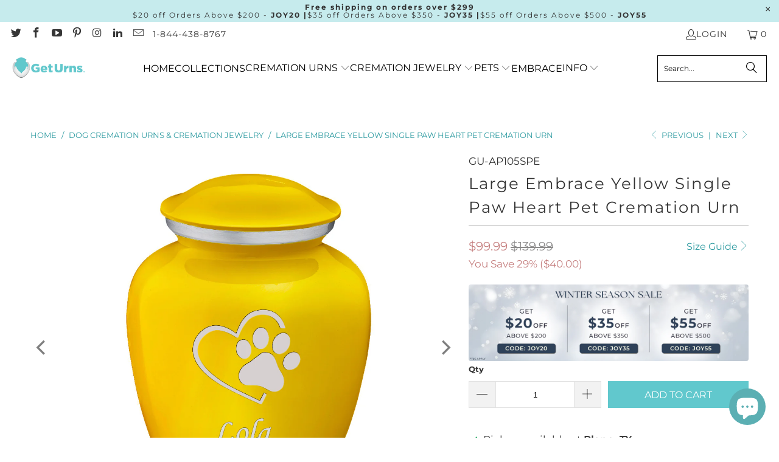

--- FILE ---
content_type: text/css
request_url: https://www.geturns.com/cdn/shop/t/75/assets/styles.css?v=97816328155057855811756153501
body_size: 61145
content:
/** Shopify CDN: Minification failed

Line 4609:10 Expected ":"
Line 14426:2 "positon" is not a known CSS property

**/
@charset "UTF-8";
.surface-pick-up-embed {
  --surface-pick-up-embed-theme-success-color: rgb(50, 205, 50);
  --surface-pick-up-embed-theme-error-color: rgb(179, 58, 58);
  --surface-pick-up-embed-theme-paragraph-font-size: 16px;
  --surface-pick-up-embed-theme-paragraph-smaller-font-size: calc(var(--surface-pick-up-embed-theme-paragraph-font-size) - 4px);
  --surface-pick-up-embed-theme-body-font-weight-bold: 600;
  --surface-pick-up-embed-theme-body-text-color: #808080;
  --surface-pick-up-embed-theme-link-text-decoration: underline;
  --surface-pick-up-embed-row-gap: 10px;
  --surface-pick-up-embed-column-gap: 10px;
  display: grid;
  grid-template-columns: min-content auto;
  row-gap: var(--surface-pick-up-embed-row-gap);
  column-gap: var(--surface-pick-up-embed-column-gap);
  justify-content: flex-start;
  text-align: left;
}

.surface-pick-up-embed__in-stock-icon,
.surface-pick-up-embed__out-of-stock-icon {
  grid-column-start: 1;
  grid-column-end: 2;
  margin-top: 3px;
}

.surface-pick-up-embed__in-stock-icon {
  fill: var(--surface-pick-up-embed-theme-success-color);
}

.surface-pick-up-embed__out-of-stock-icon {
  fill: var(--surface-pick-up-embed-theme-error-color);
}

.surface-pick-up-embed__location-info,
.surface-pick-up-embed__modal-btn {
  grid-column-start: 2;
  grid-column-end: 3;
}

.surface-pick-up-embed__location-info {
  grid-row-start: 1;
  grid-row-end: 2;
}

.surface-pick-up-embed__location-availability {
  margin-top: 0;
  margin-bottom: 0;
  font-family: inherit;
  font-size: var(--surface-pick-up-embed-theme-paragraph-font-size);
  font-weight: inherit;
  color: var(--surface-pick-up-embed-theme-body-text-color);
}
.surface-pick-up-embed__location-availability b {
  font-weight: var(--surface-pick-up-embed-theme-body-font-weight-bold);
}

.surface-pick-up-embed__location-pick-up-time {
  font-size: var(--surface-pick-up-embed-theme-paragraph-smaller-font-size);
  color: var(--surface-pick-up-embed-theme-body-text-color);
}

.surface-pick-up-embed__modal-btn {
  grid-row-start: 2;
  grid-row-end: 3;
  justify-self: start;
  padding: 0;
  font-size: var(--surface-pick-up-embed-theme-paragraph-smaller-font-size);
  color: var(--surface-pick-up-theme-embed-body-text-color);
  text-align: left;
  -webkit-text-decoration: var(--surface-pick-up-embed-theme-link-text-decoration);
          text-decoration: var(--surface-pick-up-embed-theme-link-text-decoration);
  cursor: pointer;
  background-color: initial;
  border: 0;
}

.surface-pick-up-items {
  padding: 0;
  margin: 0;
}

.surface-pick-up-item {
  --surface-pick-up-item-theme-success-color: rgb(50, 205, 50);
  --surface-pick-up-item-theme-error-color: rgb(179, 58, 58);
  --surface-pick-up-item-theme-paragraph-font-size: 16px;
  --surface-pick-up-item-theme-paragraph-smaller-font-size: calc(var(--surface-pick-up-item-theme-paragraph-font-size) - 4px);
  --surface-pick-up-item-theme-body-font-weight-bold: 600;
  --surface-pick-up-item-theme-body-text-color: #808080;
  --surface-pick-up-item-theme-border-color: #d9d9d9;
  --surface-pick-up-item-theme-link-text-decoration: underline;
  --surface-pick-up-item-row-gap: 10px;
  --surface-pick-up-item-column-gap: 5px;
  --surface-pick-up-item-gap: 28px;
  display: grid;
  grid-template-columns: repeat(2, auto) 1fr;
  row-gap: var(--surface-pick-up-item-row-gap);
  column-gap: var(--surface-pick-up-item-column-gap);
  justify-content: flex-start;
  padding-bottom: var(--surface-pick-up-item-gap);
  margin: var(--surface-pick-up-item-gap) 0 0;
  text-align: left;
  border-bottom: 1px solid var(--surface-pick-up-item-theme-border-color);
}
.surface-pick-up-item:last-child {
  padding-bottom: 0;
  border-bottom: none;
}

.surface-pick-up-item__header {
  display: flex;
  grid-column: span 3;
  align-items: flex-end;
}

.surface-pick-up-item__pick-up-location {
  margin-top: 0;
  margin-bottom: 0;
  font-family: inherit;
  font-size: var(--surface-pick-up-item-theme-paragraph-font-size);
  font-weight: var(--surface-pick-up-item-theme-body-font-weight-bold);
  color: var(--surface-pick-up-item-theme-body-text-color);
}

.surface-pick-up-item__pick-up-distance {
  padding-left: 2rem;
  margin: 0 0 0 auto;
}

.surface-pick-up-item__in-stock-icon,
.surface-pick-up-item__out-of-stock-icon {
  grid-row-start: 2;
  grid-row-end: 3;
  grid-column-start: 1;
  grid-column-end: 2;
  margin-top: 1px;
}

.surface-pick-up-item__in-stock-icon {
  fill: var(--surface-pick-up-item-theme-success-color);
}

.surface-pick-up-item__out-of-stock-icon {
  fill: var(--surface-pick-up-item-theme-error-color);
}

.surface-pick-up-item__availability {
  grid-row-start: 2;
  grid-row-end: 3;
  grid-column-start: 2;
  grid-column-end: 3;
  font-size: var(--surface-pick-up-item-theme-paragraph-smaller-font-size);
  color: var(--surface-pick-up-item-theme-body-text-color);
}

.surface-pick-up-item__address-info {
  grid-row-start: 3;
  grid-row-end: 4;
  grid-column-start: 1;
  grid-column-end: 3;
  font-size: var(--surface-pick-up-item-theme-paragraph-smaller-font-size);
  font-style: normal;
  line-height: 1.4;
  color: var(--surface-pick-up-item-theme-body-text-color);
}
.surface-pick-up-item__address-info p {
  margin: 0;
}
.surface-pick-up-item__address-info a,
.surface-pick-up-item__address-info a:visited {
  color: inherit;
  text-decoration: none;
}
.surface-pick-up-item__address-info a:focus,
.surface-pick-up-item__address-info a:active,
.surface-pick-up-item__address-info a:hover {
  color: inherit;
}

.surface-pick-up-item__confirm-address {
  margin-top: var(--surface-pick-up-item-row-gap);
}

.surface-pick-up-item__confirm-address-icon {
  display: inline-block;
  width: 10px;
  height: 10px;
  margin-right: 5px;
}

.complementary-products {
  --slide-item-padding: 1rem;
  --slide-item-outer-gap: 1rem;
  --slide-item-inner-gap: 1rem;
  --slide-item-border-color: black;
  --slide-item-border-thickness: 1px;
  --slider-dot-gap: 0.5rem;
  --slider-dot-size: 0.5rem;
  --slider-dot-color: #cacaca;
  --slider-active-dot-color: #787878;
}

.complementary-products__slider [data-slide] {
  position: absolute;
  display: flex;
  flex-direction: column;
  margin: 0 1rem;
  gap: var(--slide-item-outer-gap);
  width: 100%;
  height: auto;
}
.complementary-products__slider .flickity-page-dots {
  list-style-type: none;
  display: flex;
  justify-content: center;
  gap: var(--slider-dot-gap);
}
.complementary-products__slider .flickity-page-dots .dot {
  margin: 0;
  border-radius: 50%;
  background: var(--slider-dot-color);
  height: var(--slider-dot-size);
  width: var(--slider-dot-size);
}
.complementary-products__slider .flickity-page-dots .dot.is-selected {
  background: var(--slider-active-dot-color);
}

.complementary-products__grid {
  display: flex;
  flex-direction: column;
  gap: var(--slide-item-outer-gap);
}

.complementary-product {
  display: flex;
  flex-direction: row;
  gap: var(--slide-item-inner-gap);
  padding: var(--slide-item-padding);
  border: var(--slide-item-border-thickness) solid var(--slide-item-border-color);
}

.complementary-product__name,
.complementary-product__price-text {
  margin: 0;
}

.complementary-product__price-text {
  display: inline-block;
}

.complementary-product__image-link {
  display: block;
  position: relative;
  line-height: 0;
}

.age-gate {
  position: fixed;
  top: 0;
  left: 0;
  z-index: 999;
  display: flex;
  align-items: center;
  justify-content: center;
  width: 100%;
  height: 100%;
  text-align: center;
}
.age-gate::before {
  position: absolute;
  top: 0;
  left: 0;
  width: 100%;
  height: 100%;
  background-color: var(--background-color, #ffffff);
  content: "";
}

.age-gate__header {
  margin-bottom: 32px;
}

.age-gate__logo-wrapper {
  position: relative;
  display: block;
  max-width: 100px;
  margin: 0 auto;
}
.age-gate__logo-wrapper + .age-gate__heading,
.age-gate__logo-wrapper + .age-gate__description {
  margin-top: 32px;
}

.age-gate__logo {
  width: auto;
  height: auto;
  max-width: 100%;
}

.age-gate__heading {
  margin-top: 0;
  margin-bottom: 0;
}
.age-gate__heading + .age-gate__description {
  margin-top: 12px;
}

.age-gate__description {
  margin-top: 0;
  margin-bottom: 0;
}

.age-gate__content {
  position: relative;
  z-index: 1;
  /* Extra small devices (phones, 768px and down) */
  max-width: 75%;
  /* Medium devices (landscape tablets, 768px and up) */
}
.collection_description .read-more {
  display: none;
}

.collection_description.fixed--content .full-desc {
  height: 82px;
  overflow: hidden
}

.collection_description.fixed--content .read-more {
  display: inline-block
}

.collection_description.fixed--content .read-less {
  display: none
}
.size-chart-wrap img {
    height: auto;
    max-width: 100%;
}
.product-personalizer button {
    background: #61c8cd;
    color: #fff;
    border: 1px solid #61c8cd;
    padding: 0 20px;
    text-align: center;
    cursor: pointer;
    min-height: 44px;
    height: 40px;
    line-height: 1.2;
    vertical-align: top;
    font-family: Montserrat, sans-serif;
    font-weight: 400;
    font-style: normal;
    font-size: 16px;
    text-transform: uppercase;
    letter-spacing: 0px;
    display: inline-flex;
    align-items: center;
    justify-content: center;
    transition: all .2s linear;
    -webkit-appearance: none;
    appearance: none;
}
.usp-icons .usp-icons-image {
    max-width: 85px !important;
}
button.p_a_t_c.btn.pplr-btn {
    background: #61c8cd;
    color: #fff;
    border: 1px solid #61c8cd;
    padding: 0 20px;
    text-align: center;
    cursor: pointer;
    min-height: 44px;
    height: 40px;
    line-height: 1.2;
    vertical-align: top;
    font-family: Montserrat, sans-serif;
    font-weight: 400;
    font-style: normal;
    font-size: 16px;
    text-transform: uppercase;
    letter-spacing: 0px;
    display: inline-flex;
    align-items: center;
    justify-content: center;
    transition: all .2s linear;
    -webkit-appearance: none;
    appearance: none;
}
.details-2 .formwrapper input[type="submit"], .details-2 .contact__form-message .global-button{
    background: #61c8cd;
    color: #fff;
    border: 1px solid #61c8cd;
    padding: 0 20px;
    text-align: center;
    cursor: pointer;
    min-height: 44px;
    height: 40px;
    line-height: 1.2;
    vertical-align: top;
    font-family: Montserrat, sans-serif;
    font-weight: 400;
    font-style: normal;
    font-size: 16px;
    text-transform: uppercase;
    letter-spacing: 0px;
    display: inline-flex;
    align-items: center;
    justify-content: center;
    transition: all .2s linear;
    -webkit-appearance: none;
    appearance: none;
}
.contact-custom dl.faqAccordion button {
    font-weight: normal;
}
.contact-custom .one-whole.column.page .feature-divider {
    width: 100%;
    margin-bottom: 20px;
    display: block;
    border: 0;
    border-color: #aaa;
    border-bottom-width: 1px;
    border-bottom-style: solid;
}
.contact-custom .one-whole h2.title {
  max-width: 680px;
    width: 100%;
    margin: 0 auto;
    margin-bottom: 15px;
    padding-top: 0;
    text-align: center;
    font-weight: 600 !important;
    font-family: Montserrat, sans-serif;
    font-weight: 400;
    font-style: normal;
    text-transform: none;
    line-height: 1.5;
    color: #333333;
    display: block;
    letter-spacing: 2px;
    text-rendering: optimizeLegibility;
    font-size: 26px;
}
@media only screen and (min-width: 768px) {
  .age-gate__content {
    max-width: 50%;
  }
}

.age-gate__form {
  display: grid;
  grid-template-columns: repeat(3, 1fr);
  gap: 16px;
}

.age-gate__select-wrapper {
  /* Extra small devices (phones, 768px and down) */
  grid-column: 1/4;
  /* Medium devices (landscape tablets, 768px and up) */
}
@media only screen and (min-width: 768px) {
  .age-gate__select-wrapper {
    grid-column: unset;
  }
}

.age-gate__select {
  margin-top: 0;
  margin-bottom: 0;
  /* Medium devices (landscape tablets, 768px and up) */
}
@media only screen and (min-width: 768px) {
  .age-gate__select {
    margin-top: inherit;
    margin-bottom: inherit;
  }
}

.age-gate__confirm_btn {
  grid-column: 1/4;
}

.age-gate__error {
  grid-column: 1/4;
  margin-top: 10px;
  color: var(--color-error, #ea555c);
}

.recipient-disclosure {
  --recipient-disclosure-top-margin: 0;
  --recipient-disclosure-bottom-margin: 0;
  --recipient-form-field-gap: 0;
  --recipient-form-label-gap: 0;
  --recipient-form-label-margin: 6px;
  --recipient-form-checkbox-width: 12px;
  --recipient-form-checkbox-border-width: 1px;
  --recipient-form-checkbox-border-color: #000000;
  --recipient-form-checkbox-border-radius: 0;
  --recipient-form-checkbox-svg-color: inherit;
  --recipient-form-error-color: #cc3333;
  margin: var(--recipient-disclosure-top-margin) 0 var(--recipient-disclosure-bottom-margin);
}

.recipient-disclosure__summary {
  position: relative;
  list-style: none;
}
.recipient-disclosure__summary::-webkit-details-marker {
  display: none;
}

.recipient-disclosure__checkbox {
  position: absolute;
  -webkit-appearance: none;
          appearance: none;
  width: var(--recipient-form-checkbox-width);
  height: var(--recipient-form-checkbox-width);
  border: var(--recipient-form-checkbox-border-width) solid var(--recipient-form-checkbox-border-color);
  border-radius: var(--recipient-form-checkbox-border-radius);
}
.recipient-disclosure__checkbox:checked ~ svg {
  visibility: visible;
}

.recipient-disclosure__checkbox-label {
  display: flex;
  align-items: center;
}
.recipient-disclosure__checkbox-label svg {
  visibility: hidden;
  position: absolute;
  width: var(--recipient-form-checkbox-width);
  height: var(--recipient-form-checkbox-width);
  color: var(--recipient-form-checkbox-svg-color);
}

.recipient-disclosure__checkbox,
.recipient-disclosure__checkbox-label {
  cursor: pointer;
}

.recipient-disclosure__checkbox-label-text {
  flex: 1;
  margin-left: calc(var(--recipient-form-checkbox-width) + var(--recipient-form-label-margin));
}

.recipient-form {
  display: flex;
  flex-direction: column;
  gap: var(--recipient-form-field-gap);
  margin-top: 1rem;
}

.recipient-form__input-wrapper {
  position: relative;
  display: flex;
  flex-direction: column;
  gap: var(--recipient-form-label-gap);
}

.recipient-form__input {
  box-sizing: border-box;
}

.recipient-form__error-message {
  display: none;
}
.recipient-form--has-errors .recipient-form__error-message {
  display: block;
}

.recipient-form__max-characters-message {
  display: block;
  margin-top: 0.25rem;
}

/******************************************************************
Theme Name: Turbo
Theme URI: https://outofthesandbox.com/collections/turbo-theme
Author: Out of the Sandbox (https://outofthesandbox.com)
Description: Shopify Theme (https://www.shopify.com/&ref=out-of-the-sandbox)
******************************************************************/
/* Table of Contents
==================================================
#Variables
#Mixins
#Helper Classes
#Icons
#Functions
#Grid/layout
#Reset
#Basic Styles
#Breadcrumbs
#Typography
#Links
#Lists
#Menu
#Images
#Placeholders
#Videos
#Buttons
#Tabs
#Product tabs
#Collapsible tab
#Accordions
#Forms
#Contact Form
#Newsletter
#Tables
#Misc
#Testimonials
#FAQ Template
#Team Template
#Logo-list
#Gallery Section
#Ratings
#Recently Viewed
#Search page
#Search form
#Mobile search
#Predictive search
#Site overlay
#Site Styles
#Header
#Currency / Language switcher
#Swatch Styles
#Sidebar
#Plyr
#Flickity
#Password Page
#Account
#Policy pages
#Product page
#Product Media
#Product Details
#Product Recommendations
#Complementary products
#Home page - General
#Home page - Slideshow
#Home page - Search
#Home page - Image with text
#Home page - Divider
#Home page - Quote
#Home page - Rich text and image
#Home page - Featured promotions
#Home page - Featured product
#Home page - Featured collection
#Home page - Image with text overlay
#Home page - Video
#Home page - Newsletter
#Home page - Text column with images
#Font-Face
#Search form
#Recipient form
#Back to top button
#Custom Styles */
/* #Variables
================================================== */
/* Responsiveness */
/* The `$breakpoints` list is used to build our media queries.
  - You can use these in the media-query mixin.
*/


/* #Mixins
================================================== */
/* Media query mixin */
/* Responsive Show/Hide Helper */
/* Responsive Text Alignment Helper */
/* #Helper Classes
================================================== */
/* Flexbox */
.is-flex {
  display: flex;
}

.is-inline-flex {
  display: inline-flex;
}

.is-align-start,
.is-align-left {
  align-items: flex-start;
}

.is-align-end,
.is-align-right {
  align-items: flex-end;
}

.is-align-self-end,
.is-align-self-right {
  align-self: flex-end;
}

.is-align-baseline {
  align-items: baseline;
}

.is-align-center {
  align-items: center;
}

.is-align-stretch {
  align-items: stretch;
}

.is-justify-start,
.is-justify-left {
  justify-content: flex-start;
}

.is-justify-end,
.is-justify-right {
  justify-content: flex-end;
}

.is-justify-center {
  justify-content: center;
}

.is-justify-space-around {
  justify-content: space-around;
}

.is-justify-space-between {
  justify-content: space-between;
}

.is-flex-nowrap {
  flex-wrap: nowrap;
}

.is-flex-wrap {
  flex-wrap: wrap;
}

.is-flex-wrap-reverse {
  flex-wrap: wrap-reverse;
}

.is-flex-row {
  flex-direction: row;
}

.is-flex-row-reverse {
  flex-direction: row-reverse;
}

.is-flex-column {
  flex-direction: column;
}

.is-flex-column-reverse {
  flex-direction: column-reverse;
}

/* Flex position order */
.is-order-aligned-left {
  order: -1;
}
@media only screen and (max-width: 480px) {
  .is-order-aligned-left {
    order: inherit;
  }
}

.is-order-aligned-right {
  order: 1;
}
@media only screen and (max-width: 480px) {
  .is-order-aligned-right {
    order: inherit;
  }
}

/* Padding helpers */
.has-padding-top {
  padding-top: 20px;
}

.has-padding-bottom {
  padding-bottom: 20px;
}

.has-padding-left {
  padding-left: 20px;
}

.has-padding-right {
  padding-right: 20px;
}

.has-padding {
  padding: 20px;
}

/* Margin helpers */
.has-margin-top {
  margin-top: 20px;
}

.has-margin-bottom {
  margin-bottom: 20px;
}

/* Text alignment */
.text-align-center {
  text-align: center;
}

.text-align-left,
.text-align-start {
  text-align: left;
}
.text-align-left h1, .text-align-left .age-gate__heading,
.text-align-left h2,
.text-align-left h3,
.text-align-left h1.title,
.text-align-left h2.title,
.text-align-left h3.title,
.text-align-start h1,
.text-align-start .age-gate__heading,
.text-align-start h2,
.text-align-start h3,
.text-align-start h1.title,
.text-align-start h2.title,
.text-align-start h3.title {
  text-align: left;
}

.text-align-right,
.text-align-end {
  text-align: right;
}
.text-align-right h1, .text-align-right .age-gate__heading,
.text-align-right h2,
.text-align-right h3,
.text-align-right h1.title,
.text-align-right h2.title,
.text-align-right h3.title,
.text-align-end h1,
.text-align-end .age-gate__heading,
.text-align-end h2,
.text-align-end h3,
.text-align-end h1.title,
.text-align-end h2.title,
.text-align-end h3.title {
  text-align: right;
}

/* Visibility */
.is-hidden {
  display: none !important;
}

.is-visible {
  display: block !important;
}

.is-sr-only {
  border: none !important;
  clip: rect(0, 0, 0, 0) !important;
  height: 0.01em !important;
  overflow: hidden !important;
  padding: 0 !important;
  position: absolute !important;
  white-space: nowrap !important;
  width: 0.01em !important;
}

.is-invisible {
  visibility: hidden !important;
}

@media only screen and (min-width: 481px) and (max-width: 798px) {
  .is-hidden-small {
    display: none !important;
  }
}
@media only screen and (min-width: 799px) and (max-width: 1024px) {
  .is-hidden-medium {
    display: none !important;
  }
}
@media only screen and (min-width: 1025px) and (max-width: 1400px) {
  .is-hidden-large {
    display: none !important;
  }
}
@media only screen and (max-width: 798px) {
  .is-hidden-mobile-only {
    display: none !important;
  }
}
@media only screen and (min-width: 799px) {
  .is-hidden-desktop-only {
    display: none !important;
  }
}
@media only screen and (min-width: 1401px) {
  .is-hidden-widescreen {
    display: none !important;
  }
}
@media only screen and (max-width: 798px) {
  .is-visible--mobile {
    display: block !important;
  }
}
@media only screen and (max-width: 798px) {
  .is-hidden-offset-mobile-only {
    left: 0 !important;
  }
}
.is-invisible {
  visibility: hidden !important;
}

/* #Icons
================================================== */
.loading-icon {
  width: 100%;
  transition: all 0.3s linear;
}
.loading-icon path:first-child {
  opacity: 0.2;
}
.loading-icon path:last-child {
  fill: #2e9ba1;
  transform-origin: center;
  animation: rotate 0.75s infinite linear;
}
@keyframes rotate {
  from {
    transform: rotate(0);
  }
  to {
    transform: rotate(360deg);
  }
}

/* #Functions
================================================== */






  

  

  

  

  

  

  

  

  
/* #Grid/Layout
================================================== */
.index {
  display: flex;
  flex-wrap: wrap;
}

/* Home page sections are set to flex so that half sizes may sit side-by-side */
.page-blocks {
  display: flex;
  flex-wrap: wrap;
  justify-content: center;
  width: 100%;
}

/* Controls the width and spacing of each section - the class ".shopify-section" is generated by Shopify and applied to each element (along with unique ID) - uses CSS variables which are set in liquid files */
.shopify-section {
  width: 100%;
}
@media only screen and (max-width: 480px) {
  .shopify-section {
    width: 100% !important;
    padding-left: 0 !important;
    /* Ignores padding set on larger screen sizes */
    padding-right: 0 !important;
    /* Ignores padding set on larger screen sizes */
  }
}

/* Handles the background color and margins depending on what width has been chosen */
.section {
  max-width: 1200px;
  width: 95%;
  margin-left: auto;
  margin-right: auto;
}
.section.is-width-wide {
  width: 100%;
  max-width: none;
}

.section-wrapper {
  display: flex;
  flex-wrap: wrap;
  justify-content: center;
  width: 100%;
}
.section-wrapper .under-menu:nth-child(1) .full-width--false {
  margin-top: 30px;
}
.no-js .section-wrapper .under-menu:nth-child(1) .full-width--false {
  margin-top: 0;
}

.section-wrapper--product {
  max-width: 1200px;
  width: 95%;
  margin-left: auto;
  margin-right: auto;
}
.section-wrapper--product .section {
  width: 100%;
}
.section-wrapper--product.is-width-wide {
  width: 100%;
  max-width: none;
}

/* Parent container for column elements - uses flexbox, so this container can be made smaller and the columns will shrink in relation */
.container {
  position: relative;
  margin: 0 auto;
  display: flex;
  flex-wrap: wrap;
}
.container .column,
.container .columns {
  margin-left: calc(20px / 2);
  margin-right: calc(20px / 2);
}

.product-container {
  width: 100%;
}

/* Applies flex styling for columns created using Content Creator */
.row {
  display: flex;
  flex-wrap: wrap;
  margin-bottom: 20px;
}
@media only screen and (max-width: 798px) {
  .row .column,
  .row .columns {
    width: 100%;
    margin-left: 0;
    margin-right: 0;
  }
}

[class*=offset-by] {
  position: relative;
}

/*================ Build Base Grid Classes ================*/
.hidden {
  display: none;
}

.visible {
  display: block;
}

/* Base Grid */
.one {
  width: calc(6.25% - 20px);
}

.two {
  width: calc(12.5% - 20px);
}

.three {
  width: calc(18.75% - 20px);
}

.four {
  width: calc(25% - 20px);
}

.five {
  width: calc(31.25% - 20px);
}

.six {
  width: calc(37.5% - 20px);
}

.seven {
  width: calc(43.75% - 20px);
}

.eight {
  width: calc(50% - 20px);
}

.nine {
  width: calc(56.25% - 20px);
}

.ten {
  width: calc(62.5% - 20px);
}

.eleven {
  width: calc(68.75% - 20px);
}

.twelve {
  width: calc(75% - 20px);
}

.thirteen {
  width: calc(81.25% - 20px);
}

.fourteen {
  width: calc(87.5% - 20px);
}

.fifteen {
  width: calc(93.75% - 20px);
}

.sixteen {
  width: calc(100% - 20px);
}

/* Whole */
.one-whole {
  width: calc(100% - 20px);
}

/* Halves */
.one-half {
  width: calc(50% - 20px);
}

/* Thirds */
.one-third {
  width: calc(33.3333333333% - 20px);
}

.two-thirds {
  width: calc(66.6666666667% - 20px);
}

/* Fourths */
.one-fourth {
  width: calc(25% - 20px);
}

.two-fourths {
  width: calc(50% - 20px);
}

.three-fourths {
  width: calc(75% - 20px);
}

/* Fifths */
.one-fifth {
  width: calc(20% - 20px);
}

.two-fifths {
  width: calc(40% - 20px);
}

.three-fifths {
  width: calc(60% - 20px);
}

.four-fifths {
  width: calc(80% - 20px);
}

/* Sixths */
.one-sixth {
  width: calc(16.6666666667% - 20px);
}

.two-sixths {
  width: calc(33.3333333333% - 20px);
}

.three-sixths {
  width: calc(50% - 20px);
}

.four-sixths {
  width: calc(66.6666666667% - 20px);
}

.five-sixths {
  width: calc(83.3333333333% - 20px);
}

/* Sevenths */
.one-seventh {
  width: calc(14.2857142857% - 20px);
}

.two-sevenths {
  width: calc(28.5714285714% - 20px);
}

.three-sevenths {
  width: calc(42.8571428571% - 20px);
}

.four-sevenths {
  width: calc(57.1428571429% - 20px);
}

.five-sevenths {
  width: calc(71.4285714286% - 20px);
}

/* Eighths */
.one-eighth {
  width: calc(12.5% - 20px);
}

.two-eighths {
  width: calc(25% - 20px);
}

.three-eighths {
  width: calc(37.5% - 20px);
}

.four-eighths {
  width: calc(50% - 20px);
}

.five-eighths {
  width: calc(62.5% - 20px);
}

.six-eighths {
  width: calc(75% - 20px);
}

.seven-eighths {
  width: calc(87.5% - 20px);
}

/* Tenths */
.one-tenth {
  width: calc(10% - 20px);
}

.two-tenths {
  width: calc(20% - 20px);
}

.three-tenths {
  width: calc(30% - 20px);
}

.four-tenths {
  width: calc(40% - 20px);
}

.five-tenths {
  width: calc(50% - 20px);
}

.six-tenths {
  width: calc(60% - 20px);
}

.seven-tenths {
  width: calc(70% - 20px);
}

.eight-tenths {
  width: calc(80% - 20px);
}

.nine-tenths {
  width: calc(90% - 20px);
}

/* Twelfths */
.one-twelfth {
  width: calc(8.3333333333% - 20px);
}

.two-twelfths {
  width: calc(16.6666666667% - 20px);
}

.three-twelfths {
  width: calc(25% - 20px);
}

.four-twelfths {
  width: calc(33.3333333333% - 20px);
}

.five-twelfths {
  width: calc(41.6666666667% - 20px);
}

.six-twelfths {
  width: calc(50% - 20px);
}

.seven-twelfths {
  width: calc(58.3333333333% - 20px);
}

.eight-twelfths {
  width: calc(66.6666666667% - 20px);
}

.nine-twelfths {
  width: calc(75% - 20px);
}

.ten-twelfths {
  width: calc(83.3333333333% - 20px);
}

.eleven-twelfths {
  width: calc(91.6666666667% - 20px);
}

/* Offsets */
.offset-by-one {
  left: calc(6.25%);
}

.offset-by-two {
  left: calc(12.5%);
}

.offset-by-three {
  left: calc(18.75%);
}

.offset-by-four {
  left: calc(25%);
}

.offset-by-five {
  left: calc(31.25%);
}

.offset-by-six {
  left: calc(37.5%);
}

.offset-by-seven {
  left: calc(43.75%);
}

.offset-by-eight {
  left: calc(50%);
}

.offset-by-nine {
  left: calc(56.25%);
}

.offset-by-ten {
  left: calc(62.5%);
}

.offset-by-eleven {
  left: calc(68.75%);
}

.offset-by-twelve {
  left: calc(75%);
}

.offset-by-thirteen {
  left: calc(81.25%);
}

.offset-by-fourteen {
  left: calc(87.5%);
}

.offset-by-fifteen {
  left: calc(93.75%);
}

/* Remove gutter on first and last column (must be consistent size) */
.equal-columns--outside-trim .one-half:nth-of-type(2n),
.equal-columns--outside-trim .eight:nth-of-type(2n),
.equal-columns--outside-trim .one-third:nth-of-type(3n),
.equal-columns--outside-trim .one-fourth:nth-of-type(4n),
.equal-columns--outside-trim .four:nth-of-type(4n),
.equal-columns--outside-trim .one-fifth:nth-of-type(5n),
.equal-columns--outside-trim .one-sixth:nth-of-type(6n),
.equal-columns--outside-trim .one-seventh:nth-of-type(7n),
.equal-columns--outside-trim .two:nth-of-type(8n) {
  margin-right: 0;
}
.equal-columns--outside-trim .one-half:nth-of-type(2n+1),
.equal-columns--outside-trim .eight:nth-of-type(2n+1),
.equal-columns--outside-trim .one-third:nth-of-type(3n+1),
.equal-columns--outside-trim .one-fourth:nth-of-type(4n+1),
.equal-columns--outside-trim .four:nth-of-type(4n+1),
.equal-columns--outside-trim .one-fifth:nth-of-type(5n+1),
.equal-columns--outside-trim .one-sixth:nth-of-type(6n+1),
.equal-columns--outside-trim .one-seventh:nth-of-type(7n+1),
.equal-columns--outside-trim .two:nth-of-type(8n+1) {
  margin-left: 0;
}
.equal-columns--outside-trim .one-whole:nth-of-type(1n+1) {
  width: 100%;
  margin-right: 0;
  margin-left: 0;
}
.equal-columns--outside-trim .one-half {
  width: calc(50% - (20px - (10px)));
}
.equal-columns--outside-trim .one-third {
  width: calc(33.3333333333% - (20px - (6.6666666667px)));
}
.equal-columns--outside-trim .one-fifth {
  width: calc(20% - (20px - (4px)));
}
.equal-columns--outside-trim .one-fourth {
  width: calc(25% - (20px - (5px)));
}
.equal-columns--outside-trim .one-sixth {
  width: calc(16.6666666667% - (20px - (3.3333333333px)));
}
.equal-columns--outside-trim .one-seventh {
  width: calc(14.2857142857% - (20px - (2.8571428571px)));
}
.equal-columns--outside-trim .two {
  width: calc(12.5% - (20px - (2.5px)));
}
.equal-columns--outside-trim .four {
  width: calc(25% - (20px - (5px)));
}
.equal-columns--outside-trim .seven {
  width: calc(43.75% - (20px - (10px)));
}
.equal-columns--outside-trim .eight {
  width: calc(50% - (10px));
}
.equal-columns--outside-trim .nine {
  width: calc(56.25% - (20px - (10px)));
}

/* Remove side gutter on all columns */
.has-no-side-gutter.has-background {
  padding-right: 0px;
  padding-left: 0px;
}
.has-no-side-gutter .one-whole,
.has-no-side-gutter .one-half,
.has-no-side-gutter .eight,
.has-no-side-gutter .one-third,
.has-no-side-gutter .two-thirds,
.has-no-side-gutter .one-fourth,
.has-no-side-gutter .four,
.has-no-side-gutter .one-fifth,
.has-no-side-gutter .three-fifths,
.has-no-side-gutter .two-fifths,
.has-no-side-gutter .one-sixth,
.has-no-side-gutter .one-seventh,
.has-no-side-gutter .one-eighth,
.has-no-side-gutter .two {
  margin-right: 0;
  margin-left: 0;
}
.has-no-side-gutter .one-whole {
  width: 100%;
}
.has-no-side-gutter .one-half {
  width: 50%;
}
.has-no-side-gutter .one-third {
  width: 33.3333333333%;
}
.has-no-side-gutter .one-fourth {
  width: 25%;
}
.has-no-side-gutter .one-fifth {
  width: 20%;
}
.has-no-side-gutter .two-fifths {
  width: 40%;
}
.has-no-side-gutter .three-fifths {
  width: 60%;
}
.has-no-side-gutter .one-sixth {
  width: 16.6666666667%;
}
.has-no-side-gutter .one-seventh {
  width: 14.2857142857%;
}
.has-no-side-gutter .one-eighth {
  width: 12.5%;
}
.has-no-side-gutter .two-thirds {
  width: 66.6666666667%;
}
.has-no-side-gutter .two {
  width: 12.5%;
}
.has-no-side-gutter .four {
  width: 25%;
}
.has-no-side-gutter .seven {
  width: 43.75%;
}
.has-no-side-gutter .eight {
  width: 50%;
}
.has-no-side-gutter .nine {
  width: 56.25%;
}

.show {
  display: block !important;
}

.hide {
  display: none !important;
}

.text-left {
  text-align: left !important;
}

.text-right {
  text-align: right !important;
}

.text-center {
  text-align: center !important;
}

/*============================================================================
  Generate breakpoint-specific column widths and push classes
    - Default column widths: $breakpoint-has-widths: ($small, $medium-up);
    - Default is no push classes
    - Will not work if `styles/global/grid.scss` is removed
==============================================================================*/
/*================ Build Responsive Grid Classes ================*/
@media only screen and (max-width: 1024px) {
  .large-down--hidden {
    display: none;
  }
  .large-down--visible {
    display: block;
  }
  /* Base Grid */
  .large-down--one {
    width: calc(6.25% - 20px);
  }
  .large-down--two {
    width: calc(12.5% - 20px);
  }
  .large-down--three {
    width: calc(18.75% - 20px);
  }
  .large-down--four {
    width: calc(25% - 20px);
  }
  .large-down--five {
    width: calc(31.25% - 20px);
  }
  .large-down--six {
    width: calc(37.5% - 20px);
  }
  .large-down--seven {
    width: calc(43.75% - 20px);
  }
  .large-down--eight {
    width: calc(50% - 20px);
  }
  .large-down--nine {
    width: calc(56.25% - 20px);
  }
  .large-down--ten {
    width: calc(62.5% - 20px);
  }
  .large-down--eleven {
    width: calc(68.75% - 20px);
  }
  .large-down--twelve {
    width: calc(75% - 20px);
  }
  .large-down--thirteen {
    width: calc(81.25% - 20px);
  }
  .large-down--fourteen {
    width: calc(87.5% - 20px);
  }
  .large-down--fifteen {
    width: calc(93.75% - 20px);
  }
  .large-down--sixteen {
    width: calc(100% - 20px);
  }
  /* Whole */
  .large-down--one-whole {
    width: calc(100% - 20px);
  }
  /* Halves */
  .large-down--one-half {
    width: calc(50% - 20px);
  }
  /* Thirds */
  .large-down--one-third {
    width: calc(33.3333333333% - 20px);
  }
  .large-down--two-thirds {
    width: calc(66.6666666667% - 20px);
  }
  /* Fourths */
  .large-down--one-fourth {
    width: calc(25% - 20px);
  }
  .large-down--two-fourths {
    width: calc(50% - 20px);
  }
  .large-down--three-fourths {
    width: calc(75% - 20px);
  }
  /* Fifths */
  .large-down--one-fifth {
    width: calc(20% - 20px);
  }
  .large-down--two-fifths {
    width: calc(40% - 20px);
  }
  .large-down--three-fifths {
    width: calc(60% - 20px);
  }
  .large-down--four-fifths {
    width: calc(80% - 20px);
  }
  /* Sixths */
  .large-down--one-sixth {
    width: calc(16.6666666667% - 20px);
  }
  .large-down--two-sixths {
    width: calc(33.3333333333% - 20px);
  }
  .large-down--three-sixths {
    width: calc(50% - 20px);
  }
  .large-down--four-sixths {
    width: calc(66.6666666667% - 20px);
  }
  .large-down--five-sixths {
    width: calc(83.3333333333% - 20px);
  }
  /* Sevenths */
  .large-down--one-seventh {
    width: calc(14.2857142857% - 20px);
  }
  .large-down--two-sevenths {
    width: calc(28.5714285714% - 20px);
  }
  .large-down--three-sevenths {
    width: calc(42.8571428571% - 20px);
  }
  .large-down--four-sevenths {
    width: calc(57.1428571429% - 20px);
  }
  .large-down--five-sevenths {
    width: calc(71.4285714286% - 20px);
  }
  /* Eighths */
  .large-down--one-eighth {
    width: calc(12.5% - 20px);
  }
  .large-down--two-eighths {
    width: calc(25% - 20px);
  }
  .large-down--three-eighths {
    width: calc(37.5% - 20px);
  }
  .large-down--four-eighths {
    width: calc(50% - 20px);
  }
  .large-down--five-eighths {
    width: calc(62.5% - 20px);
  }
  .large-down--six-eighths {
    width: calc(75% - 20px);
  }
  .large-down--seven-eighths {
    width: calc(87.5% - 20px);
  }
  /* Tenths */
  .large-down--one-tenth {
    width: calc(10% - 20px);
  }
  .large-down--two-tenths {
    width: calc(20% - 20px);
  }
  .large-down--three-tenths {
    width: calc(30% - 20px);
  }
  .large-down--four-tenths {
    width: calc(40% - 20px);
  }
  .large-down--five-tenths {
    width: calc(50% - 20px);
  }
  .large-down--six-tenths {
    width: calc(60% - 20px);
  }
  .large-down--seven-tenths {
    width: calc(70% - 20px);
  }
  .large-down--eight-tenths {
    width: calc(80% - 20px);
  }
  .large-down--nine-tenths {
    width: calc(90% - 20px);
  }
  /* Twelfths */
  .large-down--one-twelfth {
    width: calc(8.3333333333% - 20px);
  }
  .large-down--two-twelfths {
    width: calc(16.6666666667% - 20px);
  }
  .large-down--three-twelfths {
    width: calc(25% - 20px);
  }
  .large-down--four-twelfths {
    width: calc(33.3333333333% - 20px);
  }
  .large-down--five-twelfths {
    width: calc(41.6666666667% - 20px);
  }
  .large-down--six-twelfths {
    width: calc(50% - 20px);
  }
  .large-down--seven-twelfths {
    width: calc(58.3333333333% - 20px);
  }
  .large-down--eight-twelfths {
    width: calc(66.6666666667% - 20px);
  }
  .large-down--nine-twelfths {
    width: calc(75% - 20px);
  }
  .large-down--ten-twelfths {
    width: calc(83.3333333333% - 20px);
  }
  .large-down--eleven-twelfths {
    width: calc(91.6666666667% - 20px);
  }
  /* Offsets */
  .large-down--offset-by-one {
    left: calc(6.25%);
  }
  .large-down--offset-by-two {
    left: calc(12.5%);
  }
  .large-down--offset-by-three {
    left: calc(18.75%);
  }
  .large-down--offset-by-four {
    left: calc(25%);
  }
  .large-down--offset-by-five {
    left: calc(31.25%);
  }
  .large-down--offset-by-six {
    left: calc(37.5%);
  }
  .large-down--offset-by-seven {
    left: calc(43.75%);
  }
  .large-down--offset-by-eight {
    left: calc(50%);
  }
  .large-down--offset-by-nine {
    left: calc(56.25%);
  }
  .large-down--offset-by-ten {
    left: calc(62.5%);
  }
  .large-down--offset-by-eleven {
    left: calc(68.75%);
  }
  .large-down--offset-by-twelve {
    left: calc(75%);
  }
  .large-down--offset-by-thirteen {
    left: calc(81.25%);
  }
  .large-down--offset-by-fourteen {
    left: calc(87.5%);
  }
  .large-down--offset-by-fifteen {
    left: calc(93.75%);
  }
  /* Remove gutter on first and last column (must be consistent size) */
  .equal-columns--outside-trim .large-down--one-half:nth-of-type(2n),
  .equal-columns--outside-trim .large-down--eight:nth-of-type(2n),
  .equal-columns--outside-trim .large-down--one-third:nth-of-type(3n),
  .equal-columns--outside-trim .large-down--one-fourth:nth-of-type(4n),
  .equal-columns--outside-trim .large-down--four:nth-of-type(4n),
  .equal-columns--outside-trim .large-down--one-fifth:nth-of-type(5n),
  .equal-columns--outside-trim .large-down--one-sixth:nth-of-type(6n),
  .equal-columns--outside-trim .large-down--one-seventh:nth-of-type(7n),
  .equal-columns--outside-trim .large-down--two:nth-of-type(8n) {
    margin-right: 0;
  }
  .equal-columns--outside-trim .large-down--one-half:nth-of-type(2n+1),
  .equal-columns--outside-trim .large-down--eight:nth-of-type(2n+1),
  .equal-columns--outside-trim .large-down--one-third:nth-of-type(3n+1),
  .equal-columns--outside-trim .large-down--one-fourth:nth-of-type(4n+1),
  .equal-columns--outside-trim .large-down--four:nth-of-type(4n+1),
  .equal-columns--outside-trim .large-down--one-fifth:nth-of-type(5n+1),
  .equal-columns--outside-trim .large-down--one-sixth:nth-of-type(6n+1),
  .equal-columns--outside-trim .large-down--one-seventh:nth-of-type(7n+1),
  .equal-columns--outside-trim .large-down--two:nth-of-type(8n+1) {
    margin-left: 0;
  }
  /* Remove side gutter on all columns */
}
@media only screen and (max-width: 1024px) and (max-width: 1024px) {
  .equal-columns--outside-trim {
    /* Reset previous margins */
    /* Set new margins on right */
    /* Set new margins on left */
  }
  .equal-columns--outside-trim .large-down--one-half.large-down--one-half,
  .equal-columns--outside-trim .large-down--eight.large-down--eight,
  .equal-columns--outside-trim .large-down--one-third.large-down--one-third,
  .equal-columns--outside-trim .large-down--one-fourth.large-down--one-fourth,
  .equal-columns--outside-trim .large-down--four.large-down--four,
  .equal-columns--outside-trim .large-down--one-fifth.large-down--one-fifth,
  .equal-columns--outside-trim .large-down--one-sixth.large-down--one-sixth,
  .equal-columns--outside-trim .large-down--one-seventh.large-down--one-seventh,
  .equal-columns--outside-trim .large-down--two.large-down--two {
    margin-left: 10px;
    margin-right: 10px;
  }
  .equal-columns--outside-trim .large-down--one-half:nth-of-type(2n),
  .equal-columns--outside-trim .large-down--eight:nth-of-type(2n),
  .equal-columns--outside-trim .large-down--one-third:nth-of-type(3n),
  .equal-columns--outside-trim .large-down--one-fourth:nth-of-type(4n),
  .equal-columns--outside-trim .large-down--four:nth-of-type(4n),
  .equal-columns--outside-trim .large-down--one-fifth:nth-of-type(5n),
  .equal-columns--outside-trim .large-down--one-sixth:nth-of-type(6n),
  .equal-columns--outside-trim .large-down--one-seventh:nth-of-type(7n),
  .equal-columns--outside-trim .large-down--two:nth-of-type(8n) {
    margin-right: 0;
  }
  .equal-columns--outside-trim .large-down--one-half:nth-of-type(2n+1),
  .equal-columns--outside-trim .large-down--eight:nth-of-type(2n+1),
  .equal-columns--outside-trim .large-down--one-third:nth-of-type(3n+1),
  .equal-columns--outside-trim .large-down--one-fourth:nth-of-type(4n+1),
  .equal-columns--outside-trim .large-down--four:nth-of-type(4n+1),
  .equal-columns--outside-trim .large-down--one-fifth:nth-of-type(5n+1),
  .equal-columns--outside-trim .large-down--one-sixth:nth-of-type(6n+1),
  .equal-columns--outside-trim .large-down--one-seventh:nth-of-type(7n+1),
  .equal-columns--outside-trim .large-down--two:nth-of-type(8n+1) {
    margin-left: 0;
  }
}
@media only screen and (max-width: 1024px) {
  .equal-columns--outside-trim .large-down--one-whole:nth-of-type(1n+1) {
    width: 100%;
    margin-right: 0;
    margin-left: 0;
  }
}
@media only screen and (max-width: 1024px) {
  .equal-columns--outside-trim .large-down--one-half {
    width: calc(50% - (20px - (10px)));
  }
}
@media only screen and (max-width: 1024px) {
  .equal-columns--outside-trim .large-down--one-third {
    width: calc(33.3333333333% - (20px - (6.6666666667px)));
  }
}
@media only screen and (max-width: 1024px) {
  .equal-columns--outside-trim .large-down--one-fifth {
    width: calc(20% - (20px - (4px)));
  }
}
@media only screen and (max-width: 1024px) {
  .equal-columns--outside-trim .large-down--one-fourth {
    width: calc(25% - (20px - (5px)));
  }
}
@media only screen and (max-width: 1024px) {
  .equal-columns--outside-trim .large-down--one-sixth {
    width: calc(16.6666666667% - (20px - (3.3333333333px)));
  }
}
@media only screen and (max-width: 1024px) {
  .equal-columns--outside-trim .large-down--one-seventh {
    width: calc(14.2857142857% - (20px - (2.8571428571px)));
  }
}
@media only screen and (max-width: 1024px) {
  .equal-columns--outside-trim .large-down--two {
    width: calc(12.5% - (20px - (2.5px)));
  }
}
@media only screen and (max-width: 1024px) {
  .equal-columns--outside-trim .large-down--four {
    width: calc(25% - (20px - (5px)));
  }
}
@media only screen and (max-width: 1024px) {
  .equal-columns--outside-trim .large-down--seven {
    width: calc(43.75% - (20px - (10px)));
  }
}
@media only screen and (max-width: 1024px) {
  .equal-columns--outside-trim .large-down--eight {
    width: calc(50% - (10px));
  }
}
@media only screen and (max-width: 1024px) {
  .equal-columns--outside-trim .large-down--nine {
    width: calc(56.25% - (20px - (10px)));
  }
}
@media only screen and (max-width: 1024px) {
  .has-no-side-gutter.has-background {
    padding-right: 0px;
    padding-left: 0px;
  }
  .has-no-side-gutter .large-down--one-whole,
  .has-no-side-gutter .large-down--one-half,
  .has-no-side-gutter .large-down--eight,
  .has-no-side-gutter .large-down--one-third,
  .has-no-side-gutter .large-down--two-thirds,
  .has-no-side-gutter .large-down--one-fourth,
  .has-no-side-gutter .large-down--four,
  .has-no-side-gutter .large-down--one-fifth,
  .has-no-side-gutter .large-down--three-fifths,
  .has-no-side-gutter .large-down--two-fifths,
  .has-no-side-gutter .large-down--one-sixth,
  .has-no-side-gutter .large-down--one-seventh,
  .has-no-side-gutter .large-down--one-eighth,
  .has-no-side-gutter .large-down--two {
    margin-right: 0;
    margin-left: 0;
  }
  .has-no-side-gutter .large-down--one-whole {
    width: 100%;
  }
  .has-no-side-gutter .large-down--one-half {
    width: 50%;
  }
  .has-no-side-gutter .large-down--one-third {
    width: 33.3333333333%;
  }
  .has-no-side-gutter .large-down--one-fourth {
    width: 25%;
  }
  .has-no-side-gutter .large-down--one-fifth {
    width: 20%;
  }
  .has-no-side-gutter .large-down--two-fifths {
    width: 40%;
  }
  .has-no-side-gutter .large-down--three-fifths {
    width: 60%;
  }
  .has-no-side-gutter .large-down--one-sixth {
    width: 16.6666666667%;
  }
  .has-no-side-gutter .large-down--one-seventh {
    width: 14.2857142857%;
  }
  .has-no-side-gutter .large-down--one-eighth {
    width: 12.5%;
  }
  .has-no-side-gutter .large-down--two-thirds {
    width: 66.6666666667%;
  }
  .has-no-side-gutter .large-down--two {
    width: 12.5%;
  }
  .has-no-side-gutter .large-down--four {
    width: 25%;
  }
  .has-no-side-gutter .large-down--seven {
    width: 43.75%;
  }
  .has-no-side-gutter .large-down--eight {
    width: 50%;
  }
  .has-no-side-gutter .large-down--nine {
    width: 56.25%;
  }
}
@media only screen and (max-width: 1024px) {
  .large-down--show {
    display: block !important;
  }
}
@media only screen and (max-width: 1024px) {
  .large-down--hide {
    display: none !important;
  }
}
@media only screen and (max-width: 1024px) {
  .large-down--text-left {
    text-align: left !important;
  }
}
@media only screen and (max-width: 1024px) {
  .large-down--text-right {
    text-align: right !important;
  }
}
@media only screen and (max-width: 1024px) {
  .large-down--text-center {
    text-align: center !important;
  }
}
@media only screen and (max-width: 798px) {
  .medium-down--hidden {
    display: none;
  }
  .medium-down--visible {
    display: block;
  }
  /* Base Grid */
  .medium-down--one {
    width: calc(6.25% - 20px);
  }
  .medium-down--two {
    width: calc(12.5% - 20px);
  }
  .medium-down--three {
    width: calc(18.75% - 20px);
  }
  .medium-down--four {
    width: calc(25% - 20px);
  }
  .medium-down--five {
    width: calc(31.25% - 20px);
  }
  .medium-down--six {
    width: calc(37.5% - 20px);
  }
  .medium-down--seven {
    width: calc(43.75% - 20px);
  }
  .medium-down--eight {
    width: calc(50% - 20px);
  }
  .medium-down--nine {
    width: calc(56.25% - 20px);
  }
  .medium-down--ten {
    width: calc(62.5% - 20px);
  }
  .medium-down--eleven {
    width: calc(68.75% - 20px);
  }
  .medium-down--twelve {
    width: calc(75% - 20px);
  }
  .medium-down--thirteen {
    width: calc(81.25% - 20px);
  }
  .medium-down--fourteen {
    width: calc(87.5% - 20px);
  }
  .medium-down--fifteen {
    width: calc(93.75% - 20px);
  }
  .medium-down--sixteen {
    width: calc(100% - 20px);
  }
  /* Whole */
  .medium-down--one-whole {
    width: calc(100% - 20px);
  }
  /* Halves */
  .medium-down--one-half {
    width: calc(50% - 20px);
  }
  /* Thirds */
  .medium-down--one-third {
    width: calc(33.3333333333% - 20px);
  }
  .medium-down--two-thirds {
    width: calc(66.6666666667% - 20px);
  }
  /* Fourths */
  .medium-down--one-fourth {
    width: calc(25% - 20px);
  }
  .medium-down--two-fourths {
    width: calc(50% - 20px);
  }
  .medium-down--three-fourths {
    width: calc(75% - 20px);
  }
  /* Fifths */
  .medium-down--one-fifth {
    width: calc(20% - 20px);
  }
  .medium-down--two-fifths {
    width: calc(40% - 20px);
  }
  .medium-down--three-fifths {
    width: calc(60% - 20px);
  }
  .medium-down--four-fifths {
    width: calc(80% - 20px);
  }
  /* Sixths */
  .medium-down--one-sixth {
    width: calc(16.6666666667% - 20px);
  }
  .medium-down--two-sixths {
    width: calc(33.3333333333% - 20px);
  }
  .medium-down--three-sixths {
    width: calc(50% - 20px);
  }
  .medium-down--four-sixths {
    width: calc(66.6666666667% - 20px);
  }
  .medium-down--five-sixths {
    width: calc(83.3333333333% - 20px);
  }
  /* Sevenths */
  .medium-down--one-seventh {
    width: calc(14.2857142857% - 20px);
  }
  .medium-down--two-sevenths {
    width: calc(28.5714285714% - 20px);
  }
  .medium-down--three-sevenths {
    width: calc(42.8571428571% - 20px);
  }
  .medium-down--four-sevenths {
    width: calc(57.1428571429% - 20px);
  }
  .medium-down--five-sevenths {
    width: calc(71.4285714286% - 20px);
  }
  /* Eighths */
  .medium-down--one-eighth {
    width: calc(12.5% - 20px);
  }
  .medium-down--two-eighths {
    width: calc(25% - 20px);
  }
  .medium-down--three-eighths {
    width: calc(37.5% - 20px);
  }
  .medium-down--four-eighths {
    width: calc(50% - 20px);
  }
  .medium-down--five-eighths {
    width: calc(62.5% - 20px);
  }
  .medium-down--six-eighths {
    width: calc(75% - 20px);
  }
  .medium-down--seven-eighths {
    width: calc(87.5% - 20px);
  }
  /* Tenths */
  .medium-down--one-tenth {
    width: calc(10% - 20px);
  }
  .medium-down--two-tenths {
    width: calc(20% - 20px);
  }
  .medium-down--three-tenths {
    width: calc(30% - 20px);
  }
  .medium-down--four-tenths {
    width: calc(40% - 20px);
  }
  .medium-down--five-tenths {
    width: calc(50% - 20px);
  }
  .medium-down--six-tenths {
    width: calc(60% - 20px);
  }
  .medium-down--seven-tenths {
    width: calc(70% - 20px);
  }
  .medium-down--eight-tenths {
    width: calc(80% - 20px);
  }
  .medium-down--nine-tenths {
    width: calc(90% - 20px);
  }
  /* Twelfths */
  .medium-down--one-twelfth {
    width: calc(8.3333333333% - 20px);
  }
  .medium-down--two-twelfths {
    width: calc(16.6666666667% - 20px);
  }
  .medium-down--three-twelfths {
    width: calc(25% - 20px);
  }
  .medium-down--four-twelfths {
    width: calc(33.3333333333% - 20px);
  }
  .medium-down--five-twelfths {
    width: calc(41.6666666667% - 20px);
  }
  .medium-down--six-twelfths {
    width: calc(50% - 20px);
  }
  .medium-down--seven-twelfths {
    width: calc(58.3333333333% - 20px);
  }
  .medium-down--eight-twelfths {
    width: calc(66.6666666667% - 20px);
  }
  .medium-down--nine-twelfths {
    width: calc(75% - 20px);
  }
  .medium-down--ten-twelfths {
    width: calc(83.3333333333% - 20px);
  }
  .medium-down--eleven-twelfths {
    width: calc(91.6666666667% - 20px);
  }
  /* Offsets */
  .medium-down--offset-by-one {
    left: calc(6.25%);
  }
  .medium-down--offset-by-two {
    left: calc(12.5%);
  }
  .medium-down--offset-by-three {
    left: calc(18.75%);
  }
  .medium-down--offset-by-four {
    left: calc(25%);
  }
  .medium-down--offset-by-five {
    left: calc(31.25%);
  }
  .medium-down--offset-by-six {
    left: calc(37.5%);
  }
  .medium-down--offset-by-seven {
    left: calc(43.75%);
  }
  .medium-down--offset-by-eight {
    left: calc(50%);
  }
  .medium-down--offset-by-nine {
    left: calc(56.25%);
  }
  .medium-down--offset-by-ten {
    left: calc(62.5%);
  }
  .medium-down--offset-by-eleven {
    left: calc(68.75%);
  }
  .medium-down--offset-by-twelve {
    left: calc(75%);
  }
  .medium-down--offset-by-thirteen {
    left: calc(81.25%);
  }
  .medium-down--offset-by-fourteen {
    left: calc(87.5%);
  }
  .medium-down--offset-by-fifteen {
    left: calc(93.75%);
  }
  /* Remove gutter on first and last column (must be consistent size) */
  .equal-columns--outside-trim .medium-down--one-half:nth-of-type(2n),
  .equal-columns--outside-trim .medium-down--eight:nth-of-type(2n),
  .equal-columns--outside-trim .medium-down--one-third:nth-of-type(3n),
  .equal-columns--outside-trim .medium-down--one-fourth:nth-of-type(4n),
  .equal-columns--outside-trim .medium-down--four:nth-of-type(4n),
  .equal-columns--outside-trim .medium-down--one-fifth:nth-of-type(5n),
  .equal-columns--outside-trim .medium-down--one-sixth:nth-of-type(6n),
  .equal-columns--outside-trim .medium-down--one-seventh:nth-of-type(7n),
  .equal-columns--outside-trim .medium-down--two:nth-of-type(8n) {
    margin-right: 0;
  }
  .equal-columns--outside-trim .medium-down--one-half:nth-of-type(2n+1),
  .equal-columns--outside-trim .medium-down--eight:nth-of-type(2n+1),
  .equal-columns--outside-trim .medium-down--one-third:nth-of-type(3n+1),
  .equal-columns--outside-trim .medium-down--one-fourth:nth-of-type(4n+1),
  .equal-columns--outside-trim .medium-down--four:nth-of-type(4n+1),
  .equal-columns--outside-trim .medium-down--one-fifth:nth-of-type(5n+1),
  .equal-columns--outside-trim .medium-down--one-sixth:nth-of-type(6n+1),
  .equal-columns--outside-trim .medium-down--one-seventh:nth-of-type(7n+1),
  .equal-columns--outside-trim .medium-down--two:nth-of-type(8n+1) {
    margin-left: 0;
  }
  /* Remove side gutter on all columns */
}
@media only screen and (max-width: 798px) and (max-width: 798px) {
  .equal-columns--outside-trim {
    /* Reset previous margins */
    /* Set new margins on right */
    /* Set new margins on left */
  }
  .equal-columns--outside-trim .medium-down--one-half.medium-down--one-half,
  .equal-columns--outside-trim .medium-down--eight.medium-down--eight,
  .equal-columns--outside-trim .medium-down--one-third.medium-down--one-third,
  .equal-columns--outside-trim .medium-down--one-fourth.medium-down--one-fourth,
  .equal-columns--outside-trim .medium-down--four.medium-down--four,
  .equal-columns--outside-trim .medium-down--one-fifth.medium-down--one-fifth,
  .equal-columns--outside-trim .medium-down--one-sixth.medium-down--one-sixth,
  .equal-columns--outside-trim .medium-down--one-seventh.medium-down--one-seventh,
  .equal-columns--outside-trim .medium-down--two.medium-down--two {
    margin-left: 10px;
    margin-right: 10px;
  }
  .equal-columns--outside-trim .medium-down--one-half:nth-of-type(2n),
  .equal-columns--outside-trim .medium-down--eight:nth-of-type(2n),
  .equal-columns--outside-trim .medium-down--one-third:nth-of-type(3n),
  .equal-columns--outside-trim .medium-down--one-fourth:nth-of-type(4n),
  .equal-columns--outside-trim .medium-down--four:nth-of-type(4n),
  .equal-columns--outside-trim .medium-down--one-fifth:nth-of-type(5n),
  .equal-columns--outside-trim .medium-down--one-sixth:nth-of-type(6n),
  .equal-columns--outside-trim .medium-down--one-seventh:nth-of-type(7n),
  .equal-columns--outside-trim .medium-down--two:nth-of-type(8n) {
    margin-right: 0;
  }
  .equal-columns--outside-trim .medium-down--one-half:nth-of-type(2n+1),
  .equal-columns--outside-trim .medium-down--eight:nth-of-type(2n+1),
  .equal-columns--outside-trim .medium-down--one-third:nth-of-type(3n+1),
  .equal-columns--outside-trim .medium-down--one-fourth:nth-of-type(4n+1),
  .equal-columns--outside-trim .medium-down--four:nth-of-type(4n+1),
  .equal-columns--outside-trim .medium-down--one-fifth:nth-of-type(5n+1),
  .equal-columns--outside-trim .medium-down--one-sixth:nth-of-type(6n+1),
  .equal-columns--outside-trim .medium-down--one-seventh:nth-of-type(7n+1),
  .equal-columns--outside-trim .medium-down--two:nth-of-type(8n+1) {
    margin-left: 0;
  }
}
@media only screen and (max-width: 798px) {
  .equal-columns--outside-trim .medium-down--one-whole:nth-of-type(1n+1) {
    width: 100%;
    margin-right: 0;
    margin-left: 0;
  }
}
@media only screen and (max-width: 798px) {
  .equal-columns--outside-trim .medium-down--one-half {
    width: calc(50% - (20px - (10px)));
  }
}
@media only screen and (max-width: 798px) {
  .equal-columns--outside-trim .medium-down--one-third {
    width: calc(33.3333333333% - (20px - (6.6666666667px)));
  }
}
@media only screen and (max-width: 798px) {
  .equal-columns--outside-trim .medium-down--one-fifth {
    width: calc(20% - (20px - (4px)));
  }
}
@media only screen and (max-width: 798px) {
  .equal-columns--outside-trim .medium-down--one-fourth {
    width: calc(25% - (20px - (5px)));
  }
}
@media only screen and (max-width: 798px) {
  .equal-columns--outside-trim .medium-down--one-sixth {
    width: calc(16.6666666667% - (20px - (3.3333333333px)));
  }
}
@media only screen and (max-width: 798px) {
  .equal-columns--outside-trim .medium-down--one-seventh {
    width: calc(14.2857142857% - (20px - (2.8571428571px)));
  }
}
@media only screen and (max-width: 798px) {
  .equal-columns--outside-trim .medium-down--two {
    width: calc(12.5% - (20px - (2.5px)));
  }
}
@media only screen and (max-width: 798px) {
  .equal-columns--outside-trim .medium-down--four {
    width: calc(25% - (20px - (5px)));
  }
}
@media only screen and (max-width: 798px) {
  .equal-columns--outside-trim .medium-down--seven {
    width: calc(43.75% - (20px - (10px)));
  }
}
@media only screen and (max-width: 798px) {
  .equal-columns--outside-trim .medium-down--eight {
    width: calc(50% - (10px));
  }
}
@media only screen and (max-width: 798px) {
  .equal-columns--outside-trim .medium-down--nine {
    width: calc(56.25% - (20px - (10px)));
  }
}
@media only screen and (max-width: 798px) {
  .has-no-side-gutter.has-background {
    padding-right: 0px;
    padding-left: 0px;
  }
  .has-no-side-gutter .medium-down--one-whole,
  .has-no-side-gutter .medium-down--one-half,
  .has-no-side-gutter .medium-down--eight,
  .has-no-side-gutter .medium-down--one-third,
  .has-no-side-gutter .medium-down--two-thirds,
  .has-no-side-gutter .medium-down--one-fourth,
  .has-no-side-gutter .medium-down--four,
  .has-no-side-gutter .medium-down--one-fifth,
  .has-no-side-gutter .medium-down--three-fifths,
  .has-no-side-gutter .medium-down--two-fifths,
  .has-no-side-gutter .medium-down--one-sixth,
  .has-no-side-gutter .medium-down--one-seventh,
  .has-no-side-gutter .medium-down--one-eighth,
  .has-no-side-gutter .medium-down--two {
    margin-right: 0;
    margin-left: 0;
  }
  .has-no-side-gutter .medium-down--one-whole {
    width: 100%;
  }
  .has-no-side-gutter .medium-down--one-half {
    width: 50%;
  }
  .has-no-side-gutter .medium-down--one-third {
    width: 33.3333333333%;
  }
  .has-no-side-gutter .medium-down--one-fourth {
    width: 25%;
  }
  .has-no-side-gutter .medium-down--one-fifth {
    width: 20%;
  }
  .has-no-side-gutter .medium-down--two-fifths {
    width: 40%;
  }
  .has-no-side-gutter .medium-down--three-fifths {
    width: 60%;
  }
  .has-no-side-gutter .medium-down--one-sixth {
    width: 16.6666666667%;
  }
  .has-no-side-gutter .medium-down--one-seventh {
    width: 14.2857142857%;
  }
  .has-no-side-gutter .medium-down--one-eighth {
    width: 12.5%;
  }
  .has-no-side-gutter .medium-down--two-thirds {
    width: 66.6666666667%;
  }
  .has-no-side-gutter .medium-down--two {
    width: 12.5%;
  }
  .has-no-side-gutter .medium-down--four {
    width: 25%;
  }
  .has-no-side-gutter .medium-down--seven {
    width: 43.75%;
  }
  .has-no-side-gutter .medium-down--eight {
    width: 50%;
  }
  .has-no-side-gutter .medium-down--nine {
    width: 56.25%;
  }
}
@media only screen and (max-width: 798px) {
  .medium-down--show {
    display: block !important;
  }
}
@media only screen and (max-width: 798px) {
  .medium-down--hide {
    display: none !important;
  }
}
@media only screen and (max-width: 798px) {
  .medium-down--text-left {
    text-align: left !important;
  }
}
@media only screen and (max-width: 798px) {
  .medium-down--text-right {
    text-align: right !important;
  }
}
@media only screen and (max-width: 798px) {
  .medium-down--text-center {
    text-align: center !important;
  }
}
@media only screen and (max-width: 480px) {
  .small-down--hidden {
    display: none;
  }
  .small-down--visible {
    display: block;
  }
  /* Base Grid */
  .small-down--one {
    width: calc(6.25% - 20px);
  }
  .small-down--two {
    width: calc(12.5% - 20px);
  }
  .small-down--three {
    width: calc(18.75% - 20px);
  }
  .small-down--four {
    width: calc(25% - 20px);
  }
  .small-down--five {
    width: calc(31.25% - 20px);
  }
  .small-down--six {
    width: calc(37.5% - 20px);
  }
  .small-down--seven {
    width: calc(43.75% - 20px);
  }
  .small-down--eight {
    width: calc(50% - 20px);
  }
  .small-down--nine {
    width: calc(56.25% - 20px);
  }
  .small-down--ten {
    width: calc(62.5% - 20px);
  }
  .small-down--eleven {
    width: calc(68.75% - 20px);
  }
  .small-down--twelve {
    width: calc(75% - 20px);
  }
  .small-down--thirteen {
    width: calc(81.25% - 20px);
  }
  .small-down--fourteen {
    width: calc(87.5% - 20px);
  }
  .small-down--fifteen {
    width: calc(93.75% - 20px);
  }
  .small-down--sixteen {
    width: calc(100% - 20px);
  }
  /* Whole */
  .small-down--one-whole {
    width: calc(100% - 20px);
  }
  /* Halves */
  .small-down--one-half {
    width: calc(50% - 20px);
  }
  /* Thirds */
  .small-down--one-third {
    width: calc(33.3333333333% - 20px);
  }
  .small-down--two-thirds {
    width: calc(66.6666666667% - 20px);
  }
  /* Fourths */
  .small-down--one-fourth {
    width: calc(25% - 20px);
  }
  .small-down--two-fourths {
    width: calc(50% - 20px);
  }
  .small-down--three-fourths {
    width: calc(75% - 20px);
  }
  /* Fifths */
  .small-down--one-fifth {
    width: calc(20% - 20px);
  }
  .small-down--two-fifths {
    width: calc(40% - 20px);
  }
  .small-down--three-fifths {
    width: calc(60% - 20px);
  }
  .small-down--four-fifths {
    width: calc(80% - 20px);
  }
  /* Sixths */
  .small-down--one-sixth {
    width: calc(16.6666666667% - 20px);
  }
  .small-down--two-sixths {
    width: calc(33.3333333333% - 20px);
  }
  .small-down--three-sixths {
    width: calc(50% - 20px);
  }
  .small-down--four-sixths {
    width: calc(66.6666666667% - 20px);
  }
  .small-down--five-sixths {
    width: calc(83.3333333333% - 20px);
  }
  /* Sevenths */
  .small-down--one-seventh {
    width: calc(14.2857142857% - 20px);
  }
  .small-down--two-sevenths {
    width: calc(28.5714285714% - 20px);
  }
  .small-down--three-sevenths {
    width: calc(42.8571428571% - 20px);
  }
  .small-down--four-sevenths {
    width: calc(57.1428571429% - 20px);
  }
  .small-down--five-sevenths {
    width: calc(71.4285714286% - 20px);
  }
  /* Eighths */
  .small-down--one-eighth {
    width: calc(12.5% - 20px);
  }
  .small-down--two-eighths {
    width: calc(25% - 20px);
  }
  .small-down--three-eighths {
    width: calc(37.5% - 20px);
  }
  .small-down--four-eighths {
    width: calc(50% - 20px);
  }
  .small-down--five-eighths {
    width: calc(62.5% - 20px);
  }
  .small-down--six-eighths {
    width: calc(75% - 20px);
  }
  .small-down--seven-eighths {
    width: calc(87.5% - 20px);
  }
  /* Tenths */
  .small-down--one-tenth {
    width: calc(10% - 20px);
  }
  .small-down--two-tenths {
    width: calc(20% - 20px);
  }
  .small-down--three-tenths {
    width: calc(30% - 20px);
  }
  .small-down--four-tenths {
    width: calc(40% - 20px);
  }
  .small-down--five-tenths {
    width: calc(50% - 20px);
  }
  .small-down--six-tenths {
    width: calc(60% - 20px);
  }
  .small-down--seven-tenths {
    width: calc(70% - 20px);
  }
  .small-down--eight-tenths {
    width: calc(80% - 20px);
  }
  .small-down--nine-tenths {
    width: calc(90% - 20px);
  }
  /* Twelfths */
  .small-down--one-twelfth {
    width: calc(8.3333333333% - 20px);
  }
  .small-down--two-twelfths {
    width: calc(16.6666666667% - 20px);
  }
  .small-down--three-twelfths {
    width: calc(25% - 20px);
  }
  .small-down--four-twelfths {
    width: calc(33.3333333333% - 20px);
  }
  .small-down--five-twelfths {
    width: calc(41.6666666667% - 20px);
  }
  .small-down--six-twelfths {
    width: calc(50% - 20px);
  }
  .small-down--seven-twelfths {
    width: calc(58.3333333333% - 20px);
  }
  .small-down--eight-twelfths {
    width: calc(66.6666666667% - 20px);
  }
  .small-down--nine-twelfths {
    width: calc(75% - 20px);
  }
  .small-down--ten-twelfths {
    width: calc(83.3333333333% - 20px);
  }
  .small-down--eleven-twelfths {
    width: calc(91.6666666667% - 20px);
  }
  /* Offsets */
  .small-down--offset-by-one {
    left: calc(6.25%);
  }
  .small-down--offset-by-two {
    left: calc(12.5%);
  }
  .small-down--offset-by-three {
    left: calc(18.75%);
  }
  .small-down--offset-by-four {
    left: calc(25%);
  }
  .small-down--offset-by-five {
    left: calc(31.25%);
  }
  .small-down--offset-by-six {
    left: calc(37.5%);
  }
  .small-down--offset-by-seven {
    left: calc(43.75%);
  }
  .small-down--offset-by-eight {
    left: calc(50%);
  }
  .small-down--offset-by-nine {
    left: calc(56.25%);
  }
  .small-down--offset-by-ten {
    left: calc(62.5%);
  }
  .small-down--offset-by-eleven {
    left: calc(68.75%);
  }
  .small-down--offset-by-twelve {
    left: calc(75%);
  }
  .small-down--offset-by-thirteen {
    left: calc(81.25%);
  }
  .small-down--offset-by-fourteen {
    left: calc(87.5%);
  }
  .small-down--offset-by-fifteen {
    left: calc(93.75%);
  }
  /* Remove gutter on first and last column (must be consistent size) */
  .equal-columns--outside-trim .small-down--one-half:nth-of-type(2n),
  .equal-columns--outside-trim .small-down--eight:nth-of-type(2n),
  .equal-columns--outside-trim .small-down--one-third:nth-of-type(3n),
  .equal-columns--outside-trim .small-down--one-fourth:nth-of-type(4n),
  .equal-columns--outside-trim .small-down--four:nth-of-type(4n),
  .equal-columns--outside-trim .small-down--one-fifth:nth-of-type(5n),
  .equal-columns--outside-trim .small-down--one-sixth:nth-of-type(6n),
  .equal-columns--outside-trim .small-down--one-seventh:nth-of-type(7n),
  .equal-columns--outside-trim .small-down--two:nth-of-type(8n) {
    margin-right: 0;
  }
  .equal-columns--outside-trim .small-down--one-half:nth-of-type(2n+1),
  .equal-columns--outside-trim .small-down--eight:nth-of-type(2n+1),
  .equal-columns--outside-trim .small-down--one-third:nth-of-type(3n+1),
  .equal-columns--outside-trim .small-down--one-fourth:nth-of-type(4n+1),
  .equal-columns--outside-trim .small-down--four:nth-of-type(4n+1),
  .equal-columns--outside-trim .small-down--one-fifth:nth-of-type(5n+1),
  .equal-columns--outside-trim .small-down--one-sixth:nth-of-type(6n+1),
  .equal-columns--outside-trim .small-down--one-seventh:nth-of-type(7n+1),
  .equal-columns--outside-trim .small-down--two:nth-of-type(8n+1) {
    margin-left: 0;
  }
  /* Remove side gutter on all columns */
}
@media only screen and (max-width: 480px) and (max-width: 480px) {
  .equal-columns--outside-trim {
    /* Reset previous margins */
    /* Set new margins on right */
    /* Set new margins on left */
  }
  .equal-columns--outside-trim .small-down--one-half.small-down--one-half,
  .equal-columns--outside-trim .small-down--eight.small-down--eight,
  .equal-columns--outside-trim .small-down--one-third.small-down--one-third,
  .equal-columns--outside-trim .small-down--one-fourth.small-down--one-fourth,
  .equal-columns--outside-trim .small-down--four.small-down--four,
  .equal-columns--outside-trim .small-down--one-fifth.small-down--one-fifth,
  .equal-columns--outside-trim .small-down--one-sixth.small-down--one-sixth,
  .equal-columns--outside-trim .small-down--one-seventh.small-down--one-seventh,
  .equal-columns--outside-trim .small-down--two.small-down--two {
    margin-left: 10px;
    margin-right: 10px;
  }
  .equal-columns--outside-trim .small-down--one-half:nth-of-type(2n),
  .equal-columns--outside-trim .small-down--eight:nth-of-type(2n),
  .equal-columns--outside-trim .small-down--one-third:nth-of-type(3n),
  .equal-columns--outside-trim .small-down--one-fourth:nth-of-type(4n),
  .equal-columns--outside-trim .small-down--four:nth-of-type(4n),
  .equal-columns--outside-trim .small-down--one-fifth:nth-of-type(5n),
  .equal-columns--outside-trim .small-down--one-sixth:nth-of-type(6n),
  .equal-columns--outside-trim .small-down--one-seventh:nth-of-type(7n),
  .equal-columns--outside-trim .small-down--two:nth-of-type(8n) {
    margin-right: 0;
  }
  .equal-columns--outside-trim .small-down--one-half:nth-of-type(2n+1),
  .equal-columns--outside-trim .small-down--eight:nth-of-type(2n+1),
  .equal-columns--outside-trim .small-down--one-third:nth-of-type(3n+1),
  .equal-columns--outside-trim .small-down--one-fourth:nth-of-type(4n+1),
  .equal-columns--outside-trim .small-down--four:nth-of-type(4n+1),
  .equal-columns--outside-trim .small-down--one-fifth:nth-of-type(5n+1),
  .equal-columns--outside-trim .small-down--one-sixth:nth-of-type(6n+1),
  .equal-columns--outside-trim .small-down--one-seventh:nth-of-type(7n+1),
  .equal-columns--outside-trim .small-down--two:nth-of-type(8n+1) {
    margin-left: 0;
  }
}
@media only screen and (max-width: 480px) {
  .equal-columns--outside-trim .small-down--one-whole:nth-of-type(1n+1) {
    width: 100%;
    margin-right: 0;
    margin-left: 0;
  }
}
@media only screen and (max-width: 480px) {
  .equal-columns--outside-trim .small-down--one-half {
    width: calc(50% - (20px - (10px)));
  }
}
@media only screen and (max-width: 480px) {
  .equal-columns--outside-trim .small-down--one-third {
    width: calc(33.3333333333% - (20px - (6.6666666667px)));
  }
}
@media only screen and (max-width: 480px) {
  .equal-columns--outside-trim .small-down--one-fifth {
    width: calc(20% - (20px - (4px)));
  }
}
@media only screen and (max-width: 480px) {
  .equal-columns--outside-trim .small-down--one-fourth {
    width: calc(25% - (20px - (5px)));
  }
}
@media only screen and (max-width: 480px) {
  .equal-columns--outside-trim .small-down--one-sixth {
    width: calc(16.6666666667% - (20px - (3.3333333333px)));
  }
}
@media only screen and (max-width: 480px) {
  .equal-columns--outside-trim .small-down--one-seventh {
    width: calc(14.2857142857% - (20px - (2.8571428571px)));
  }
}
@media only screen and (max-width: 480px) {
  .equal-columns--outside-trim .small-down--two {
    width: calc(12.5% - (20px - (2.5px)));
  }
}
@media only screen and (max-width: 480px) {
  .equal-columns--outside-trim .small-down--four {
    width: calc(25% - (20px - (5px)));
  }
}
@media only screen and (max-width: 480px) {
  .equal-columns--outside-trim .small-down--seven {
    width: calc(43.75% - (20px - (10px)));
  }
}
@media only screen and (max-width: 480px) {
  .equal-columns--outside-trim .small-down--eight {
    width: calc(50% - (10px));
  }
}
@media only screen and (max-width: 480px) {
  .equal-columns--outside-trim .small-down--nine {
    width: calc(56.25% - (20px - (10px)));
  }
}
@media only screen and (max-width: 480px) {
  .has-no-side-gutter.has-background {
    padding-right: 0px;
    padding-left: 0px;
  }
  .has-no-side-gutter .small-down--one-whole,
  .has-no-side-gutter .small-down--one-half,
  .has-no-side-gutter .small-down--eight,
  .has-no-side-gutter .small-down--one-third,
  .has-no-side-gutter .small-down--two-thirds,
  .has-no-side-gutter .small-down--one-fourth,
  .has-no-side-gutter .small-down--four,
  .has-no-side-gutter .small-down--one-fifth,
  .has-no-side-gutter .small-down--three-fifths,
  .has-no-side-gutter .small-down--two-fifths,
  .has-no-side-gutter .small-down--one-sixth,
  .has-no-side-gutter .small-down--one-seventh,
  .has-no-side-gutter .small-down--one-eighth,
  .has-no-side-gutter .small-down--two {
    margin-right: 0;
    margin-left: 0;
  }
  .has-no-side-gutter .small-down--one-whole {
    width: 100%;
  }
  .has-no-side-gutter .small-down--one-half {
    width: 50%;
  }
  .has-no-side-gutter .small-down--one-third {
    width: 33.3333333333%;
  }
  .has-no-side-gutter .small-down--one-fourth {
    width: 25%;
  }
  .has-no-side-gutter .small-down--one-fifth {
    width: 20%;
  }
  .has-no-side-gutter .small-down--two-fifths {
    width: 40%;
  }
  .has-no-side-gutter .small-down--three-fifths {
    width: 60%;
  }
  .has-no-side-gutter .small-down--one-sixth {
    width: 16.6666666667%;
  }
  .has-no-side-gutter .small-down--one-seventh {
    width: 14.2857142857%;
  }
  .has-no-side-gutter .small-down--one-eighth {
    width: 12.5%;
  }
  .has-no-side-gutter .small-down--two-thirds {
    width: 66.6666666667%;
  }
  .has-no-side-gutter .small-down--two {
    width: 12.5%;
  }
  .has-no-side-gutter .small-down--four {
    width: 25%;
  }
  .has-no-side-gutter .small-down--seven {
    width: 43.75%;
  }
  .has-no-side-gutter .small-down--eight {
    width: 50%;
  }
  .has-no-side-gutter .small-down--nine {
    width: 56.25%;
  }
}
@media only screen and (max-width: 480px) {
  .small-down--show {
    display: block !important;
  }
}
@media only screen and (max-width: 480px) {
  .small-down--hide {
    display: none !important;
  }
}
@media only screen and (max-width: 480px) {
  .small-down--text-left {
    text-align: left !important;
  }
}
@media only screen and (max-width: 480px) {
  .small-down--text-right {
    text-align: right !important;
  }
}
@media only screen and (max-width: 480px) {
  .small-down--text-center {
    text-align: center !important;
  }
}
/*================ Build Grid Push Classes ================*/
/* Can be used on inner div inside container element to apply borders (that maintain the same width as columns) */
.container-border--top::before {
  display: block;
  content: "";
  height: 0;
  width: calc(100% - 20px);
  border-top: thin solid #cccccc;
  position: absolute;
  top: 0;
  left: 0;
  right: 0;
  margin: 0 auto;
  float: left;
}
@media only screen and (max-width: 480px) {
  .container-border--top::before {
    width: 100%;
  }
}

.container-border--bottom::after {
  display: block;
  content: "";
  height: 0;
  width: calc(100% - 20px);
  border-top: thin solid #cccccc;
  position: absolute;
  bottom: 0;
  left: 0;
  right: 0;
  margin: 0 auto;
  clear: both;
}
@media only screen and (max-width: 480px) {
  .container-border--bottom::after {
    width: 100%;
  }
}

/* Applied to container elements that need to be smaller than the $site-width */
.narrow-width--true.container {
  max-width: 1000px;
  margin-left: auto;
  margin-right: auto;
}

/* Override the max-width on container element and stretch full screen (wide_display) */
.container.full-width--true,
.full-width--true > .container {
  width: 100%;
  max-width: 100%;
}

@media only screen and (max-width: 480px) {
  .container.fullWidthMobile--true,
  .column.fullWidthMobile--true,
  .columns.fullWidthMobile--true {
    width: 100% !important;
    max-width: 100%;
  }
}

/* #Reset & Basics
================================================== */
article,
aside,
details,
figcaption,
figure,
footer,
header,
hgroup,
nav,
section,
summary {
  display: block;
}

audio,
canvas,
video {
  display: inline-block;
}

audio:not([controls]) {
  display: none;
  height: 0;
}

[hidden] {
  display: none;
}

html {
  font-family: sans-serif;
  -webkit-text-size-adjust: 100%;
  -ms-text-size-adjust: 100%;
}

h1, .age-gate__heading {
  font-size: 2em;
}

abbr[title] {
  border-bottom: 1px dotted;
}

b,
strong {
  font-weight: 700;
}

dfn {
  font-style: italic;
}

mark {
  background: #ff0;
  color: #000;
}

code,
kbd,
pre,
samp {
  font-family: monospace, serif;
  font-size: 1em;
}

pre {
  white-space: pre-wrap;
  word-wrap: break-word;
}

q {
  quotes: “”‘’;
}

small {
  font-size: 80%;
}

sub,
sup {
  font-size: 75%;
  line-height: 0;
  position: relative;
  vertical-align: baseline;
}

sup {
  top: -0.5em;
}

sub {
  bottom: -0.25em;
}

img {
  border: 0;
}

svg:not(:root) {
  overflow: hidden;
}

fieldset {
  border: 1px solid silver;
  margin: 0 2px;
  padding: 0.35em 0.625em 0.75em;
}

button,
input,
select,
textarea {
  font-family: inherit;
  font-size: 100%;
  margin: 0;
}

button,
input {
  line-height: normal;
}

button,
html input[type=button],
input[type=reset],
input[type=submit] {
  -webkit-appearance: button;
  cursor: pointer;
}

button[disabled],
input[disabled] {
  cursor: default;
}

input[type=checkbox],
input[type=radio] {
  box-sizing: border-box;
  padding: 0;
}

input[type=search] {
  -webkit-appearance: textfield;
  box-sizing: content-box;
}

input[type=search]::-webkit-search-cancel-button,
input[type=search]::-webkit-search-decoration {
  -webkit-appearance: none;
}

textarea {
  overflow: auto;
  vertical-align: top;
}

table {
  border-collapse: collapse;
  border-spacing: 0;
}

body,
figure {
  margin: 0;
}

legend,
button::-moz-focus-inner,
input::-moz-focus-inner {
  border: 0;
  padding: 0;
}

.clearfix:after {
  visibility: hidden;
  display: block;
  font-size: 0;
  content: "";
  clear: both;
  height: 0;
}

* {
  box-sizing: border-box;
}

.clear {
  clear: both;
  display: block;
  overflow: hidden;
  visibility: hidden;
  width: 0;
  height: 0;
}
@media only screen and (max-width: 798px) {
  .clear {
    display: none;
  }
}

/* #Fonts
================================================== */@font-face {
  font-family: Montserrat;
  font-weight: 400;
  font-style: normal;
  font-display: swap;
  src: url("//www.geturns.com/cdn/fonts/montserrat/montserrat_n4.81949fa0ac9fd2021e16436151e8eaa539321637.woff2?h1=Z2V0dXJucy5jb20&h2=Z2V0dXJucy5hY2NvdW50Lm15c2hvcGlmeS5jb20&hmac=878372dde1cba1973759c5767e6137e93c3bbe9f4dc962ca29563bbe01f06378") format("woff2"),
       url("//www.geturns.com/cdn/fonts/montserrat/montserrat_n4.a6c632ca7b62da89c3594789ba828388aac693fe.woff?h1=Z2V0dXJucy5jb20&h2=Z2V0dXJucy5hY2NvdW50Lm15c2hvcGlmeS5jb20&hmac=eea68bd963395dcb8395bc589524110c4499724606d96d125d6445ebef2813c5") format("woff");
}


  @font-face {
  font-family: Montserrat;
  font-weight: 700;
  font-style: normal;
  font-display: swap;
  src: url("//www.geturns.com/cdn/fonts/montserrat/montserrat_n7.3c434e22befd5c18a6b4afadb1e3d77c128c7939.woff2?h1=Z2V0dXJucy5jb20&h2=Z2V0dXJucy5hY2NvdW50Lm15c2hvcGlmeS5jb20&hmac=f2759fbdc331030ef4e91648b2b3542fe71d6a2570e5ec15156718604ffad1de") format("woff2"),
       url("//www.geturns.com/cdn/fonts/montserrat/montserrat_n7.5d9fa6e2cae713c8fb539a9876489d86207fe957.woff?h1=Z2V0dXJucy5jb20&h2=Z2V0dXJucy5hY2NvdW50Lm15c2hvcGlmeS5jb20&hmac=1ae87f0f3c9e4548866db721a7c4e9dd799bf969032da1ebd9661952d4455030") format("woff");
}


  @font-face {
  font-family: Montserrat;
  font-weight: 400;
  font-style: italic;
  font-display: swap;
  src: url("//www.geturns.com/cdn/fonts/montserrat/montserrat_i4.5a4ea298b4789e064f62a29aafc18d41f09ae59b.woff2?h1=Z2V0dXJucy5jb20&h2=Z2V0dXJucy5hY2NvdW50Lm15c2hvcGlmeS5jb20&hmac=1958a6b6e5c2dcef8cbd622f7a3a71dc6843839036d8d64cb3cececb31f9fa7d") format("woff2"),
       url("//www.geturns.com/cdn/fonts/montserrat/montserrat_i4.072b5869c5e0ed5b9d2021e4c2af132e16681ad2.woff?h1=Z2V0dXJucy5jb20&h2=Z2V0dXJucy5hY2NvdW50Lm15c2hvcGlmeS5jb20&hmac=08574179bb307b774938d417beed7515d9274f7e0a4e88985afaf3c51d0f9985") format("woff");
}


  @font-face {
  font-family: Montserrat;
  font-weight: 700;
  font-style: italic;
  font-display: swap;
  src: url("//www.geturns.com/cdn/fonts/montserrat/montserrat_i7.a0d4a463df4f146567d871890ffb3c80408e7732.woff2?h1=Z2V0dXJucy5jb20&h2=Z2V0dXJucy5hY2NvdW50Lm15c2hvcGlmeS5jb20&hmac=969128aede7fc8a00ab65fbd629b998b58cbcec21a0a77cf46b0da72874398ae") format("woff2"),
       url("//www.geturns.com/cdn/fonts/montserrat/montserrat_i7.f6ec9f2a0681acc6f8152c40921d2a4d2e1a2c78.woff?h1=Z2V0dXJucy5jb20&h2=Z2V0dXJucy5hY2NvdW50Lm15c2hvcGlmeS5jb20&hmac=eafe452d9c8f9f450f0be45e528e786a7fdf18c736546250047c441beacc5e8d") format("woff");
}


  @font-face {
  font-family: Montserrat;
  font-weight: 400;
  font-style: normal;
  font-display: swap;
  src: url("//www.geturns.com/cdn/fonts/montserrat/montserrat_n4.81949fa0ac9fd2021e16436151e8eaa539321637.woff2?h1=Z2V0dXJucy5jb20&h2=Z2V0dXJucy5hY2NvdW50Lm15c2hvcGlmeS5jb20&hmac=878372dde1cba1973759c5767e6137e93c3bbe9f4dc962ca29563bbe01f06378") format("woff2"),
       url("//www.geturns.com/cdn/fonts/montserrat/montserrat_n4.a6c632ca7b62da89c3594789ba828388aac693fe.woff?h1=Z2V0dXJucy5jb20&h2=Z2V0dXJucy5hY2NvdW50Lm15c2hvcGlmeS5jb20&hmac=eea68bd963395dcb8395bc589524110c4499724606d96d125d6445ebef2813c5") format("woff");
}


  @font-face {
  font-family: Montserrat;
  font-weight: 700;
  font-style: normal;
  font-display: swap;
  src: url("//www.geturns.com/cdn/fonts/montserrat/montserrat_n7.3c434e22befd5c18a6b4afadb1e3d77c128c7939.woff2?h1=Z2V0dXJucy5jb20&h2=Z2V0dXJucy5hY2NvdW50Lm15c2hvcGlmeS5jb20&hmac=f2759fbdc331030ef4e91648b2b3542fe71d6a2570e5ec15156718604ffad1de") format("woff2"),
       url("//www.geturns.com/cdn/fonts/montserrat/montserrat_n7.5d9fa6e2cae713c8fb539a9876489d86207fe957.woff?h1=Z2V0dXJucy5jb20&h2=Z2V0dXJucy5hY2NvdW50Lm15c2hvcGlmeS5jb20&hmac=1ae87f0f3c9e4548866db721a7c4e9dd799bf969032da1ebd9661952d4455030") format("woff");
}


  @font-face {
  font-family: Montserrat;
  font-weight: 400;
  font-style: italic;
  font-display: swap;
  src: url("//www.geturns.com/cdn/fonts/montserrat/montserrat_i4.5a4ea298b4789e064f62a29aafc18d41f09ae59b.woff2?h1=Z2V0dXJucy5jb20&h2=Z2V0dXJucy5hY2NvdW50Lm15c2hvcGlmeS5jb20&hmac=1958a6b6e5c2dcef8cbd622f7a3a71dc6843839036d8d64cb3cececb31f9fa7d") format("woff2"),
       url("//www.geturns.com/cdn/fonts/montserrat/montserrat_i4.072b5869c5e0ed5b9d2021e4c2af132e16681ad2.woff?h1=Z2V0dXJucy5jb20&h2=Z2V0dXJucy5hY2NvdW50Lm15c2hvcGlmeS5jb20&hmac=08574179bb307b774938d417beed7515d9274f7e0a4e88985afaf3c51d0f9985") format("woff");
}


  @font-face {
  font-family: Montserrat;
  font-weight: 700;
  font-style: italic;
  font-display: swap;
  src: url("//www.geturns.com/cdn/fonts/montserrat/montserrat_i7.a0d4a463df4f146567d871890ffb3c80408e7732.woff2?h1=Z2V0dXJucy5jb20&h2=Z2V0dXJucy5hY2NvdW50Lm15c2hvcGlmeS5jb20&hmac=969128aede7fc8a00ab65fbd629b998b58cbcec21a0a77cf46b0da72874398ae") format("woff2"),
       url("//www.geturns.com/cdn/fonts/montserrat/montserrat_i7.f6ec9f2a0681acc6f8152c40921d2a4d2e1a2c78.woff?h1=Z2V0dXJucy5jb20&h2=Z2V0dXJucy5hY2NvdW50Lm15c2hvcGlmeS5jb20&hmac=eafe452d9c8f9f450f0be45e528e786a7fdf18c736546250047c441beacc5e8d") format("woff");
}


  @font-face {
  font-family: Montserrat;
  font-weight: 400;
  font-style: normal;
  font-display: swap;
  src: url("//www.geturns.com/cdn/fonts/montserrat/montserrat_n4.81949fa0ac9fd2021e16436151e8eaa539321637.woff2?h1=Z2V0dXJucy5jb20&h2=Z2V0dXJucy5hY2NvdW50Lm15c2hvcGlmeS5jb20&hmac=878372dde1cba1973759c5767e6137e93c3bbe9f4dc962ca29563bbe01f06378") format("woff2"),
       url("//www.geturns.com/cdn/fonts/montserrat/montserrat_n4.a6c632ca7b62da89c3594789ba828388aac693fe.woff?h1=Z2V0dXJucy5jb20&h2=Z2V0dXJucy5hY2NvdW50Lm15c2hvcGlmeS5jb20&hmac=eea68bd963395dcb8395bc589524110c4499724606d96d125d6445ebef2813c5") format("woff");
}


  @font-face {
  font-family: Montserrat;
  font-weight: 700;
  font-style: normal;
  font-display: swap;
  src: url("//www.geturns.com/cdn/fonts/montserrat/montserrat_n7.3c434e22befd5c18a6b4afadb1e3d77c128c7939.woff2?h1=Z2V0dXJucy5jb20&h2=Z2V0dXJucy5hY2NvdW50Lm15c2hvcGlmeS5jb20&hmac=f2759fbdc331030ef4e91648b2b3542fe71d6a2570e5ec15156718604ffad1de") format("woff2"),
       url("//www.geturns.com/cdn/fonts/montserrat/montserrat_n7.5d9fa6e2cae713c8fb539a9876489d86207fe957.woff?h1=Z2V0dXJucy5jb20&h2=Z2V0dXJucy5hY2NvdW50Lm15c2hvcGlmeS5jb20&hmac=1ae87f0f3c9e4548866db721a7c4e9dd799bf969032da1ebd9661952d4455030") format("woff");
}


  @font-face {
  font-family: Montserrat;
  font-weight: 400;
  font-style: italic;
  font-display: swap;
  src: url("//www.geturns.com/cdn/fonts/montserrat/montserrat_i4.5a4ea298b4789e064f62a29aafc18d41f09ae59b.woff2?h1=Z2V0dXJucy5jb20&h2=Z2V0dXJucy5hY2NvdW50Lm15c2hvcGlmeS5jb20&hmac=1958a6b6e5c2dcef8cbd622f7a3a71dc6843839036d8d64cb3cececb31f9fa7d") format("woff2"),
       url("//www.geturns.com/cdn/fonts/montserrat/montserrat_i4.072b5869c5e0ed5b9d2021e4c2af132e16681ad2.woff?h1=Z2V0dXJucy5jb20&h2=Z2V0dXJucy5hY2NvdW50Lm15c2hvcGlmeS5jb20&hmac=08574179bb307b774938d417beed7515d9274f7e0a4e88985afaf3c51d0f9985") format("woff");
}


  @font-face {
  font-family: Montserrat;
  font-weight: 700;
  font-style: italic;
  font-display: swap;
  src: url("//www.geturns.com/cdn/fonts/montserrat/montserrat_i7.a0d4a463df4f146567d871890ffb3c80408e7732.woff2?h1=Z2V0dXJucy5jb20&h2=Z2V0dXJucy5hY2NvdW50Lm15c2hvcGlmeS5jb20&hmac=969128aede7fc8a00ab65fbd629b998b58cbcec21a0a77cf46b0da72874398ae") format("woff2"),
       url("//www.geturns.com/cdn/fonts/montserrat/montserrat_i7.f6ec9f2a0681acc6f8152c40921d2a4d2e1a2c78.woff?h1=Z2V0dXJucy5jb20&h2=Z2V0dXJucy5hY2NvdW50Lm15c2hvcGlmeS5jb20&hmac=eafe452d9c8f9f450f0be45e528e786a7fdf18c736546250047c441beacc5e8d") format("woff");
}


  @font-face {
  font-family: Montserrat;
  font-weight: 400;
  font-style: normal;
  font-display: swap;
  src: url("//www.geturns.com/cdn/fonts/montserrat/montserrat_n4.81949fa0ac9fd2021e16436151e8eaa539321637.woff2?h1=Z2V0dXJucy5jb20&h2=Z2V0dXJucy5hY2NvdW50Lm15c2hvcGlmeS5jb20&hmac=878372dde1cba1973759c5767e6137e93c3bbe9f4dc962ca29563bbe01f06378") format("woff2"),
       url("//www.geturns.com/cdn/fonts/montserrat/montserrat_n4.a6c632ca7b62da89c3594789ba828388aac693fe.woff?h1=Z2V0dXJucy5jb20&h2=Z2V0dXJucy5hY2NvdW50Lm15c2hvcGlmeS5jb20&hmac=eea68bd963395dcb8395bc589524110c4499724606d96d125d6445ebef2813c5") format("woff");
}


  @font-face {
  font-family: Montserrat;
  font-weight: 700;
  font-style: normal;
  font-display: swap;
  src: url("//www.geturns.com/cdn/fonts/montserrat/montserrat_n7.3c434e22befd5c18a6b4afadb1e3d77c128c7939.woff2?h1=Z2V0dXJucy5jb20&h2=Z2V0dXJucy5hY2NvdW50Lm15c2hvcGlmeS5jb20&hmac=f2759fbdc331030ef4e91648b2b3542fe71d6a2570e5ec15156718604ffad1de") format("woff2"),
       url("//www.geturns.com/cdn/fonts/montserrat/montserrat_n7.5d9fa6e2cae713c8fb539a9876489d86207fe957.woff?h1=Z2V0dXJucy5jb20&h2=Z2V0dXJucy5hY2NvdW50Lm15c2hvcGlmeS5jb20&hmac=1ae87f0f3c9e4548866db721a7c4e9dd799bf969032da1ebd9661952d4455030") format("woff");
}


  @font-face {
  font-family: Montserrat;
  font-weight: 400;
  font-style: italic;
  font-display: swap;
  src: url("//www.geturns.com/cdn/fonts/montserrat/montserrat_i4.5a4ea298b4789e064f62a29aafc18d41f09ae59b.woff2?h1=Z2V0dXJucy5jb20&h2=Z2V0dXJucy5hY2NvdW50Lm15c2hvcGlmeS5jb20&hmac=1958a6b6e5c2dcef8cbd622f7a3a71dc6843839036d8d64cb3cececb31f9fa7d") format("woff2"),
       url("//www.geturns.com/cdn/fonts/montserrat/montserrat_i4.072b5869c5e0ed5b9d2021e4c2af132e16681ad2.woff?h1=Z2V0dXJucy5jb20&h2=Z2V0dXJucy5hY2NvdW50Lm15c2hvcGlmeS5jb20&hmac=08574179bb307b774938d417beed7515d9274f7e0a4e88985afaf3c51d0f9985") format("woff");
}


  @font-face {
  font-family: Montserrat;
  font-weight: 700;
  font-style: italic;
  font-display: swap;
  src: url("//www.geturns.com/cdn/fonts/montserrat/montserrat_i7.a0d4a463df4f146567d871890ffb3c80408e7732.woff2?h1=Z2V0dXJucy5jb20&h2=Z2V0dXJucy5hY2NvdW50Lm15c2hvcGlmeS5jb20&hmac=969128aede7fc8a00ab65fbd629b998b58cbcec21a0a77cf46b0da72874398ae") format("woff2"),
       url("//www.geturns.com/cdn/fonts/montserrat/montserrat_i7.f6ec9f2a0681acc6f8152c40921d2a4d2e1a2c78.woff?h1=Z2V0dXJucy5jb20&h2=Z2V0dXJucy5hY2NvdW50Lm15c2hvcGlmeS5jb20&hmac=eafe452d9c8f9f450f0be45e528e786a7fdf18c736546250047c441beacc5e8d") format("woff");
}


  @font-face {
  font-family: Montserrat;
  font-weight: 100;
  font-style: normal;
  font-display: swap;
  src: url("//www.geturns.com/cdn/fonts/montserrat/montserrat_n1.2f0714cbd41857ba00d5d4fafdce92c40aadb8e6.woff2?h1=Z2V0dXJucy5jb20&h2=Z2V0dXJucy5hY2NvdW50Lm15c2hvcGlmeS5jb20&hmac=dbe4c61e0db98a7eab682e2eefd41693106ed14a8e945c2326b1500699a81f36") format("woff2"),
       url("//www.geturns.com/cdn/fonts/montserrat/montserrat_n1.7bec1bf4c4d0f77c37dc95cf9616413eceba9082.woff?h1=Z2V0dXJucy5jb20&h2=Z2V0dXJucy5hY2NvdW50Lm15c2hvcGlmeS5jb20&hmac=f241d0df9d42a004403831c015986d6e9edb8792691ba6701012bfee3c245c9e") format("woff");
}


  @font-face {
  font-family: Montserrat;
  font-weight: 100;
  font-style: italic;
  font-display: swap;
  src: url("//www.geturns.com/cdn/fonts/montserrat/montserrat_i1.9b40a9d3a0c01d36941e389cd64a63103055c80e.woff2?h1=Z2V0dXJucy5jb20&h2=Z2V0dXJucy5hY2NvdW50Lm15c2hvcGlmeS5jb20&hmac=fc1c55f5aa253e8f7df55fadee11022c9f15e846e221b60e3111770c8985fd7f") format("woff2"),
       url("//www.geturns.com/cdn/fonts/montserrat/montserrat_i1.27282f568267f77d06827c3bb45844a9294ff8e0.woff?h1=Z2V0dXJucy5jb20&h2=Z2V0dXJucy5hY2NvdW50Lm15c2hvcGlmeS5jb20&hmac=35d160fb4d455ee2c77e4be24ffb25132a7d5ab388341d8280f54662e35dce73") format("woff");
}


  @font-face {
  font-family: Montserrat;
  font-weight: 400;
  font-style: normal;
  font-display: swap;
  src: url("//www.geturns.com/cdn/fonts/montserrat/montserrat_n4.81949fa0ac9fd2021e16436151e8eaa539321637.woff2?h1=Z2V0dXJucy5jb20&h2=Z2V0dXJucy5hY2NvdW50Lm15c2hvcGlmeS5jb20&hmac=878372dde1cba1973759c5767e6137e93c3bbe9f4dc962ca29563bbe01f06378") format("woff2"),
       url("//www.geturns.com/cdn/fonts/montserrat/montserrat_n4.a6c632ca7b62da89c3594789ba828388aac693fe.woff?h1=Z2V0dXJucy5jb20&h2=Z2V0dXJucy5hY2NvdW50Lm15c2hvcGlmeS5jb20&hmac=eea68bd963395dcb8395bc589524110c4499724606d96d125d6445ebef2813c5") format("woff");
}


  @font-face {
  font-family: Montserrat;
  font-weight: 700;
  font-style: normal;
  font-display: swap;
  src: url("//www.geturns.com/cdn/fonts/montserrat/montserrat_n7.3c434e22befd5c18a6b4afadb1e3d77c128c7939.woff2?h1=Z2V0dXJucy5jb20&h2=Z2V0dXJucy5hY2NvdW50Lm15c2hvcGlmeS5jb20&hmac=f2759fbdc331030ef4e91648b2b3542fe71d6a2570e5ec15156718604ffad1de") format("woff2"),
       url("//www.geturns.com/cdn/fonts/montserrat/montserrat_n7.5d9fa6e2cae713c8fb539a9876489d86207fe957.woff?h1=Z2V0dXJucy5jb20&h2=Z2V0dXJucy5hY2NvdW50Lm15c2hvcGlmeS5jb20&hmac=1ae87f0f3c9e4548866db721a7c4e9dd799bf969032da1ebd9661952d4455030") format("woff");
}


  @font-face {
  font-family: Montserrat;
  font-weight: 400;
  font-style: italic;
  font-display: swap;
  src: url("//www.geturns.com/cdn/fonts/montserrat/montserrat_i4.5a4ea298b4789e064f62a29aafc18d41f09ae59b.woff2?h1=Z2V0dXJucy5jb20&h2=Z2V0dXJucy5hY2NvdW50Lm15c2hvcGlmeS5jb20&hmac=1958a6b6e5c2dcef8cbd622f7a3a71dc6843839036d8d64cb3cececb31f9fa7d") format("woff2"),
       url("//www.geturns.com/cdn/fonts/montserrat/montserrat_i4.072b5869c5e0ed5b9d2021e4c2af132e16681ad2.woff?h1=Z2V0dXJucy5jb20&h2=Z2V0dXJucy5hY2NvdW50Lm15c2hvcGlmeS5jb20&hmac=08574179bb307b774938d417beed7515d9274f7e0a4e88985afaf3c51d0f9985") format("woff");
}


  @font-face {
  font-family: Montserrat;
  font-weight: 700;
  font-style: italic;
  font-display: swap;
  src: url("//www.geturns.com/cdn/fonts/montserrat/montserrat_i7.a0d4a463df4f146567d871890ffb3c80408e7732.woff2?h1=Z2V0dXJucy5jb20&h2=Z2V0dXJucy5hY2NvdW50Lm15c2hvcGlmeS5jb20&hmac=969128aede7fc8a00ab65fbd629b998b58cbcec21a0a77cf46b0da72874398ae") format("woff2"),
       url("//www.geturns.com/cdn/fonts/montserrat/montserrat_i7.f6ec9f2a0681acc6f8152c40921d2a4d2e1a2c78.woff?h1=Z2V0dXJucy5jb20&h2=Z2V0dXJucy5hY2NvdW50Lm15c2hvcGlmeS5jb20&hmac=eafe452d9c8f9f450f0be45e528e786a7fdf18c736546250047c441beacc5e8d") format("woff");
}


  @font-face {
  font-family: Montserrat;
  font-weight: 400;
  font-style: normal;
  font-display: swap;
  src: url("//www.geturns.com/cdn/fonts/montserrat/montserrat_n4.81949fa0ac9fd2021e16436151e8eaa539321637.woff2?h1=Z2V0dXJucy5jb20&h2=Z2V0dXJucy5hY2NvdW50Lm15c2hvcGlmeS5jb20&hmac=878372dde1cba1973759c5767e6137e93c3bbe9f4dc962ca29563bbe01f06378") format("woff2"),
       url("//www.geturns.com/cdn/fonts/montserrat/montserrat_n4.a6c632ca7b62da89c3594789ba828388aac693fe.woff?h1=Z2V0dXJucy5jb20&h2=Z2V0dXJucy5hY2NvdW50Lm15c2hvcGlmeS5jb20&hmac=eea68bd963395dcb8395bc589524110c4499724606d96d125d6445ebef2813c5") format("woff");
}


  @font-face {
  font-family: Montserrat;
  font-weight: 700;
  font-style: normal;
  font-display: swap;
  src: url("//www.geturns.com/cdn/fonts/montserrat/montserrat_n7.3c434e22befd5c18a6b4afadb1e3d77c128c7939.woff2?h1=Z2V0dXJucy5jb20&h2=Z2V0dXJucy5hY2NvdW50Lm15c2hvcGlmeS5jb20&hmac=f2759fbdc331030ef4e91648b2b3542fe71d6a2570e5ec15156718604ffad1de") format("woff2"),
       url("//www.geturns.com/cdn/fonts/montserrat/montserrat_n7.5d9fa6e2cae713c8fb539a9876489d86207fe957.woff?h1=Z2V0dXJucy5jb20&h2=Z2V0dXJucy5hY2NvdW50Lm15c2hvcGlmeS5jb20&hmac=1ae87f0f3c9e4548866db721a7c4e9dd799bf969032da1ebd9661952d4455030") format("woff");
}


  @font-face {
  font-family: Montserrat;
  font-weight: 400;
  font-style: italic;
  font-display: swap;
  src: url("//www.geturns.com/cdn/fonts/montserrat/montserrat_i4.5a4ea298b4789e064f62a29aafc18d41f09ae59b.woff2?h1=Z2V0dXJucy5jb20&h2=Z2V0dXJucy5hY2NvdW50Lm15c2hvcGlmeS5jb20&hmac=1958a6b6e5c2dcef8cbd622f7a3a71dc6843839036d8d64cb3cececb31f9fa7d") format("woff2"),
       url("//www.geturns.com/cdn/fonts/montserrat/montserrat_i4.072b5869c5e0ed5b9d2021e4c2af132e16681ad2.woff?h1=Z2V0dXJucy5jb20&h2=Z2V0dXJucy5hY2NvdW50Lm15c2hvcGlmeS5jb20&hmac=08574179bb307b774938d417beed7515d9274f7e0a4e88985afaf3c51d0f9985") format("woff");
}


  @font-face {
  font-family: Montserrat;
  font-weight: 700;
  font-style: italic;
  font-display: swap;
  src: url("//www.geturns.com/cdn/fonts/montserrat/montserrat_i7.a0d4a463df4f146567d871890ffb3c80408e7732.woff2?h1=Z2V0dXJucy5jb20&h2=Z2V0dXJucy5hY2NvdW50Lm15c2hvcGlmeS5jb20&hmac=969128aede7fc8a00ab65fbd629b998b58cbcec21a0a77cf46b0da72874398ae") format("woff2"),
       url("//www.geturns.com/cdn/fonts/montserrat/montserrat_i7.f6ec9f2a0681acc6f8152c40921d2a4d2e1a2c78.woff?h1=Z2V0dXJucy5jb20&h2=Z2V0dXJucy5hY2NvdW50Lm15c2hvcGlmeS5jb20&hmac=eafe452d9c8f9f450f0be45e528e786a7fdf18c736546250047c441beacc5e8d") format("woff");
}


/* #Basic Styles
================================================== */
body {
  font-family: Montserrat, sans-serif;
  font-weight: 400;
  font-style: normal;
  font-size: 17px;
  text-transform: none;
  color: #333333;
  line-height: 1.6em;
  overflow: auto;
  background-color: #ffffff;
}body {
    background: ;
  }body.scroll-locked {
  overflow: hidden;
}
@media only screen and (max-width: 798px) {
  body {
    margin-top: var(--sticky-header-height, 0px);
  }
}

body.blocked-scroll {
  position: absolute;
  overflow: hidden;
  height: 100%;
  width: 100%;
  top: 0;
  left: 0;
  pointer-events: none;
}

::selection {
  background: #FFF7B6;
  color: black;
}

abbr {
  border-bottom: 1px dotted #cccccc;
}

details summary::-webkit-details-marker {
  display: none;
}

/* Theme editor */
.editor-visible--true {
  display: block !important;
}

/* Lazyloading styles */.transition--fade-in {
    opacity: 0;
    transition: opacity 0.2s ease-in;
  }
.transition--fade-in.lazyloaded {
    opacity: 1;
  }img[data-sizes=auto].lazyloaded {
  height: auto;
}

img[data-sizes=auto],
img[data-sizes="100vw"] {
  display: block;
  width: 100%;
  margin-left: auto;
  margin-right: auto;
}

/* Ensures that small images are not stretched larger */
.image__container {
  display: block;
  margin-left: auto;
  margin-right: auto;
}
.product_gallery .image__container {
  max-width: 640px !important;
}
.image-element__wrap {
  overflow: hidden;
  margin-left: auto;
  margin-right: auto;
  max-width: 100%;
  line-height: 0;
}

.image-element__wrap img {
  height: auto;
}

/* #Typography
================================================== */
.logo,
.header__logo {
  font-family: Montserrat, sans-serif;
  font-weight: 400;
  font-style: normal;
  font-size: 12px;
  text-transform: uppercase;
  line-height: 1.2em;
}.logo a span,
.header__logo a span {
  color: #61c8cd;
}

/*  Headings  */
h1, .age-gate__heading {
  font-family: Montserrat, sans-serif;
  font-weight: 400;
  font-style: normal;
  text-transform: none;
  line-height: 1.5;
  color: #333333;
  display: block;
  letter-spacing: 2px;
  text-rendering: optimizeLegibility;
  font-size: 26px;
  margin: 0 auto 15px;
  clear: both;
  font-weight: 400;
  padding-top: 4px;
}
h1 a:link, .age-gate__heading a:link, h1 a:visited, .age-gate__heading a:visited {
  font-weight: inherit;
  color: #333333;
}
h1 a:hover, .age-gate__heading a:hover, h1 a:active, .age-gate__heading a:active {
  color: #2e9ba1;
}
h1.collection_title_tags, .collection_title_tags.age-gate__heading {
  padding-right: 25px;
  border-right: solid 1px #cccccc;
}

h2,
.h2,
h2.title {
  font-family: Montserrat, sans-serif;
  font-weight: 400;
  font-style: normal;
  text-transform: none;
  line-height: 1.5;
  color: #333333;
  display: block;
  letter-spacing: 2px;
  text-rendering: optimizeLegibility;
  font-size: 23px;
  margin-bottom: 0.75em;
}
h2 a,
.h2 a,
h2.title a {
  font-weight: inherit;
}
h2.collection_title,
.h2.collection_title,
h2.title.collection_title {
  margin-bottom: 0;
  display: inline;
}
h2.product_name a,
.h2.product_name a,
h2.title.product_name a {
  color: #333333;
}

.cart h2 {
  margin-top: 0;
}

h3,
.h3 {
  font-family: Montserrat, sans-serif;
  font-weight: 400;
  font-style: normal;
  text-transform: none;
  line-height: 1.5;
  color: #333333;
  display: block;
  letter-spacing: 2px;
  text-rendering: optimizeLegibility;
  font-size: 20px;
  margin: 0 auto 15px 0;
}
h3 a,
h3 a:visited,
.h3 a,
.h3 a:visited {
  font-weight: inherit;
  color: #333333;
}
h3.title,
.h3.title {
  line-height: 1.25;
  margin: 0 auto 15px;
  clear: both;
  padding-top: 4px;
}
h3.title a,
h3.title a:visited,
.h3.title a,
.h3.title a:visited {
  color: #333333;
}
h3.sub_title,
.h3.sub_title {
  padding: 5px 0;
  color: #333333;
}
h3.sub_title a,
.h3.sub_title a {
  color: #333333;
}

h4,
.h4 {
  font-family: Montserrat, sans-serif;
  font-weight: 400;
  font-style: normal;
  text-transform: none;
  line-height: 1.5;
  color: #333333;
  display: block;
  letter-spacing: 2px;
  text-rendering: optimizeLegibility;
  font-size: 18px;
  margin: 0 0 0.5em 0;
  padding: 7px 0;
}
h4 a,
.h4 a {
  font-weight: inherit;
}
h4.title a,
.h4.title a {
  border: 0;
  padding: 0;
  margin: 0;
}

h5,
.h5 {
  font-family: Montserrat, sans-serif;
  font-weight: 400;
  font-style: normal;
  text-transform: none;
  line-height: 1.5;
  color: #333333;
  display: block;
  letter-spacing: 2px;
  text-rendering: optimizeLegibility;
  font-size: 16px;
  margin: 0 0 0.5em 0;
  padding: 7px 0;
}
h5 a,
.h5 a {
  font-weight: inherit;
}
h5.sub_title,
.h5.sub_title {
  padding: 5px 0;
  color: #333333;
}
h5.sub_title a,
.h5.sub_title a {
  color: #333333;
}

h6,
.h6 {
  font-family: Montserrat, sans-serif;
  font-weight: 400;
  font-style: normal;
  text-transform: none;
  line-height: 1.5;
  color: #333333;
  display: block;
  letter-spacing: 2px;
  text-rendering: optimizeLegibility;
  font-size: 15px;
  letter-spacing: 1px;
  margin: 0 0 0.5em 0;
  padding: 7px 0;
}
h6 a,
.h6 a {
  font-weight: inherit;
}
h6.title,
.h6.title {
  line-height: 32px;
  margin: 0 0 0.5em 0;
  color: #333333;
}

.cart h6 {
  margin-top: 0;
}

.collection_title {
  font-family: Montserrat, sans-serif;
  font-weight: 400;
  font-style: normal;
  text-transform: none;
  line-height: 1.5;
  color: #333333;
  display: block;
  letter-spacing: 2px;
  text-rendering: optimizeLegibility;
  font-size: 26px;
  margin: 0 auto 15px;
  clear: both;
  padding-top: 4px;
}
.collection_title a {
  font-weight: inherit;
  color: #333333;
}
.collection_title a:hover, .collection_title a:active {
  color: #2e9ba1;
}

div.collection_title {
  margin-bottom: 0;
  line-height: 26px;
  display: inline;
}
div.collection_title_tags {
  padding-right: 25px;
  border-right: solid 1px #cccccc;
}

.headline,
.empty_cart,
.promo-banner,
.title {
  font-family: Montserrat, sans-serif;
  font-weight: 400;
  font-style: normal;
  text-transform: none;
  line-height: 1.5;
  color: #333333;
  display: block;
  letter-spacing: 2px;
  text-rendering: optimizeLegibility;
  font-size: 26px;
}

.title.center.blog a {
  color: #333333;
}

/*  Content  */
p {
  margin: 0 0 15px;
  font-style: normal;
  line-height: 1.6em;
}

p img {
  margin: 0;
}

sub {
  font-size: 60%;
}

i,
em {
  font-style: italic;
}

b,
strong {
  font-weight: bold;
}

small {
  font-size: 90%;
}

.feature img {
  position: relative;
  top: 7px;
  margin-right: 5px;
  width: 25px;
  height: 25px;
}

.onboard-text {
  margin: 0;
}

.feature p {
  font-size: smaller;
}

#featured_links {
  padding: 20px 0;
}

#featured_links h2 {
  padding-top: 15px;
}#featured_links .column,
  #featured_links .columns {
    opacity: 1;
  }/* Add default spacing to allow room for stars (from Shopify review app) */
.slider-gallery .shopify-product-reviews-badge {
  height: 30px;
  display: block;
}

/* Add spacing below review stars (from Shopify review app) */
.spr-badge + .feature-divider {
  margin-top: 15px;
}

.spr-badge {
  padding: 5px 0;
}

.thumbnail .spr-badge-caption {
  display: none;
}

.spr-badge-container {
  cursor: pointer;
  display: inline-block;
}

div#shopry-review-photos a {
  display: block !important;
}

/* Feature divider variables */
.feature-divider {
  width: 100%;
  margin-bottom: 20px;
  display: block;
  border: 0;
  border-color: #aaaaaa;
  border-bottom-width: 1px;
  border-bottom-style: solid;
}
.feature-divider.feature-divider--no-margin {
  margin-bottom: 0px;
}
@media only screen and (max-width: 798px) {
  .feature-divider {
    margin-bottom: 10px;
  }
}

.page .feature-divider,
.page h2.title + .feature-divider {
  margin-bottom: 15px;
}

/*  Blockquotes  */
blockquote,
blockquote p {
  font-size: 17px;
  line-height: 24px;
  font-style: italic;
}

blockquote {
  margin: 0 0 20px;
  padding: 9px 20px 0 19px;
  border-left: 1px solid #cccccc;
}
blockquote cite {
  display: block;
  font-size: 12px;
  color: #555;
}
blockquote cite a,
blockquote cite a:visited {
  color: #555;
}
blockquote cite:before {
  content: "— ";
}

hr {
  border-color: #aaaaaa;
  border-style: solid;
  clear: both;
  margin: 12px 0;
  height: 0;
}hr {
    border-width: 1px;
  }.cart-container hr {
  border-top-width: 0;
}

.collection_description {
  margin: 0 0 1.5em 0;
}

/* #Breadcrumbs
================================================== */
.breadcrumb-wrapper {
  padding-bottom: 1rem;
}

div.breadcrumb-collection {
  margin-bottom: 1rem;
}
div.breadcrumb-collection.breadcrumb-collection--product {
  margin: 0;
}
@media only screen and (max-width: 798px) {
  div.breadcrumb-collection {
    text-align: center;
  }
}

.breadcrumb_text,
.article-pagination {
  margin-top: 0px;
  text-transform: uppercase;
  font-size: 13px;
  margin-bottom: 0;
}
@media only screen and (max-width: 798px) {
  .breadcrumb_text,
  .article-pagination {
    margin-top: 0;
  }
}
.breadcrumb_text .breadcrumb-divider,
.article-pagination .breadcrumb-divider {
  color: #2e9ba1;
  margin: 0 5px;
}

.breadcrumb_link:hover span {
  color: #39e0e8;
}

.breadcrumb {
  font-size: 16px;
}
@media only screen and (max-width: 798px) {
  .breadcrumb {
    margin-bottom: 20px;
  }
}

/* #Links
================================================== */
a,
a:visited,
a span {
  color: #2e9ba1;
  text-decoration: none;
  position: relative;
  transition: color 0.1s linear;
}

a:hover,
a:focus {
  color: #39e0e8;
}

a,
button,
input,
select,
textarea,
label,
summary {
  touch-action: manipulation;
}

/* #Lists
================================================== */
ul,
ol {
  margin-bottom: 20px;
}
ul ul,
ul ol,
ol ul,
ol ol {
  margin: 4px 0 5px 30px;
}
ul ul li,
ul ol li,
ol ul li,
ol ol li {
  margin-bottom: 6px;
}
ul li,
ol li {
  margin-bottom: 12px;
}

ul {
  list-style: disc outside;
}
ul.square {
  list-style: square outside;
}
ul.circle {
  list-style: circle outside;
}
ul.disc {
  list-style: disc outside;
}
ul.large li {
  line-height: 21px;
}
ul.none {
  list-style: none outside;
  margin-left: 0;
}
ul.border {
  list-style: none outside;
  line-height: 26px;
}
ul.border li {
  border-bottom: 1px solid #cccccc;
  list-style: none outside none;
  padding: 12px 0;
  margin-bottom: 0;
}

ol {
  list-style: decimal;
}

/* #Header
================================================== */
.header-group {
  position: relative;
  width: 100%;
  display: flex;
  flex-wrap: none;
  flex-direction: column;
}

.shopify-section--header {
  order: 1;
}

.header {
  position: relative;
  z-index: 1000;
  width: 100%;
  top: 0;
}
.header.is-absolute {
  top: 100%;
}
.header div.container {
  padding-bottom: 5px;
  padding-top: 5px;
}

body.is-active {
  overflow-y: hidden;
  height: 100vh;
}
body.is-active #header {
  bottom: 0;
  overflow-y: scroll;
  overflow-x: hidden;
  -webkit-overflow-scrolling: touch;
}

.header-group.sticky:has(.mobile_nav-fixed--true) #header,
body.is-active #header {
  position: fixed;
  z-index: 998;
  width: 100%;
  top: 0;
  left: 0;
}

#header {
  display: none;
  pointer-events: all;
}
#header .top-bar {
  text-align: center;
  display: flex;
  align-items: center;
}
#header .top-bar a.right {
  left: auto;
  right: 15px;
  font-size: 20px;
  padding-top: 8px;
  top: 4px;
  z-index: 1;
}
#header .top-bar a.mobile_nav {
  display: flex;
  align-items: center;
  z-index: 1;
}
#header .top-bar > a,
#header .top-bar > a:visited,
#header .top-bar > a:active {
  display: block;
  font-size: 25px;
}
#header .top-bar a span {
  color: #363636;
  display: inline-block;
  padding-left: 4px;
  position: relative;
}

#header .top-bar a.icon-bag:before,
#header .top-bar a.icon-cart:before {
  font-size: 18px !important;
}

.nav ul.mobile_menu li a {
  display: inline-block;
}

/*  Mobile nav  */
#header .mobile_nav.dropdown_link {
  width: 25%;
}
#header .mobile_nav.dropdown_link span.menu_title {
  position: absolute;
  left: 40px;
}

.mobile_nav {
  display: flex;
  align-items: center;
  cursor: pointer;
}

.mobile_nav div {
  flex-shrink: 0;
  width: 30px;
  height: 40px;
  position: relative;
  float: left;
  margin: 0 8px 0 5px;
  transform: rotate(0deg);
  transition: 0.1s ease-in-out;
}

.mobile_nav div span {
  display: block !important;
  position: absolute !important;
  height: 1px !important;
  width: 100%;
  background: #363636;
  border-radius: 9px;
  opacity: 1;
  left: 0;
  padding: 0 !important;
  transform: rotate(0deg);
  transition: 0.1s ease-in-out;
}

.mobile_nav div span:nth-child(1) {
  top: 10px;
}

.mobile_nav div span:nth-child(2),
.mobile_nav div span:nth-child(3) {
  top: 20px;
}

.mobile_nav div span:nth-child(4) {
  top: 30px;
}

.mobile_nav div.open span:nth-child(1) {
  top: 9px;
  width: 0%;
  left: 50%;
}

.mobile_nav div.open span:nth-child(2) {
  transform: rotate(45deg);
}

.mobile_nav div.open span:nth-child(3) {
  transform: rotate(-45deg);
}

.mobile_nav div.open span:nth-child(4) {
  top: 9px;
  width: 0%;
  left: 50%;
}

#mobile_menu {
  margin: 10px 20px;
}
#mobile_menu .sublink ul {
  display: none;
  margin-left: 0;
  padding-left: 10px;
}

#mobile_menu li {
  display: block;
  padding-right: 0;
  padding-left: 0;
}

#mobile_menu li a span.icon-down-arrow {
  padding: 0 15px !important;
  color: inherit;
}

.mobile-menu-item-title {
  display: inline-block;
}

/* Currency / language switcher on mobile */
.mobile-disclosure-link {
  cursor: pointer;
}

.mobile-menu__disclosure .selectors-form__wrap {
  justify-content: center;
  flex-direction: column;
}
.mobile-menu__disclosure .selectors-form__item {
  margin-left: 0;
}
.mobile-menu__disclosure .selectors-form__item:first-of-type .disclosure__toggle {
  border-top: none;
}
.mobile-menu__disclosure .disclosure {
  padding-top: 0;
}
.mobile-menu__disclosure .disclosure-list__item {
  padding: 0;
}
.mobile-menu__disclosure button.disclosure__button {
  justify-content: flex-start;
  font-size: 14px;
  color: #000000;
  padding-left: 0;
  min-height: 0;
  height: unset;
  width: 100%;
  padding-top: 12px;
  padding-bottom: 12px;
  line-height: 1.9em;
}
.mobile-menu__disclosure button.disclosure__button:hover, .mobile-menu__disclosure button.disclosure__button:focus {
  color: #39e0e8;
}

#mobile_menu li.sublink span.currency-code {
  display: inline;
  padding-left: 0;
}

.feature_image.editor-hover--true .main-nav,
.feature_image.editor-hover--true .dropdown {
  clear: both;
  transition: all 0.2s linear;
  animation: fadeIn 0.2s linear none;
}.feature_image.editor-hover--true .main-nav,
  .feature_image.editor-hover--true .dropdown {
    background: rgba(255, 255, 255, 0.9);
  }.cart-container {
  float: right;
}

p.cart-message a {
  display: inline-block;
}

.top-bar {
  display: flex;
  justify-content: space-between;
  background-color: #ffffff;
}
.top-bar .social_icons {
  margin: 0;
  padding-left: 10px;
}
.top-bar .social_icons li {
  padding: 5px;
}
.top-bar a {
  display: flex;
  align-items: center;
}
.top-bar ul.social_icons a {
  display: inline;
  flex: none;
}
.top-bar .top-bar--right {
  display: flex;
  align-items: center;
  margin-left: auto;
  height: 40px;
}
.top-bar .top-bar--right .icon-search {
  height: 100%;
  z-index: 10;
  position: relative;
  padding-right: 10px;
  padding-left: 10px;
  color: #363636;
}
.top-bar .top-bar--right .icon-search:before {
  margin-left: 0;
  font-size: 18px;
}
.top-bar .top-bar--right .icon-search:visited {
  color: #363636;
}
.top-bar .top-bar--right .icon-search:hover, .top-bar .top-bar--right .icon-search:focus, .top-bar .top-bar--right .icon-search:active {
  color: #03a196;
}
.top-bar .top-bar--right .cart-container {
  display: inline-block;
}
.top-bar .mini-cart__item-title a {
  display: block;
}
.top-bar .mini-cart__item-title span {
  color: #333333;
}
.top-bar .mini-cart__item-title .sale {
  color: #c57e7e;
  margin-right: 3px;
}
.top-bar .mini-cart__item-title .was_price, .top-bar .mini-cart__item-title .complementary-product--on-sale .complementary-product__price-compare, .complementary-product--on-sale .top-bar .mini-cart__item-title .complementary-product__price-compare {
  color: #8c8b8b;
}

.top-bar--right-menu {
  display: flex;
  flex-wrap: nowrap;
  flex: 0 0 auto;
}

.main-nav,
.dropdown {
  clear: both;
  transition: all 0.2s linear;
  animation: fadeIn 0.2s linear none;
}.main-nav,
  .dropdown {
    background: rgba(255, 255, 255, 0.9);
  }.is-active .sticky_nav {
  bottom: 0;
  overflow-y: scroll;
  overflow-x: hidden;
}

.nav--combined {
  width: 100%;
  display: flex;
}
.nav--combined.center {
  justify-content: center;
}
.nav--combined.align_right {
  justify-content: flex-end;
}

.combined-menu-container {
  width: 100%;
  display: flex;
  column-gap: 13px;
}
.center .combined-menu-container {
  justify-content: center;
}
.align_right .combined-menu-container {
  justify-content: flex-end;
}

.sticky_nav {
  display: none;
  position: fixed;
  width: 100%;
  z-index: 35;
  top: 0;
  left: 0;
  padding: 0;
  transform: translateY(-100%);
  opacity: 0;
}
.sticky_nav .main-nav {
  flex-wrap: nowrap;
  padding: 0 0 0 20px;
}
.sticky_nav .nav--left {
  padding-left: 20px;
}
.sticky_nav .nav--combined ul.menu {
  padding: 0 20px;
}
.sticky_nav ul.menu {
  font-size: 16px;
  padding-bottom: 0 !important;
  /* Override non-sticky menu padding */
}
.sticky_nav .header__logo {
  padding: 12px 0;
}
.sticky_nav .menu-position--block.search-enabled--true .nav.nav--center {
  padding-left: 0;
}
.sticky_nav .menu-position--block .header__logo {
  margin-right: 20px;
  padding-left: 0;
  padding-right: 0;
}
.sticky_nav .menu-position--inline.logo-position--center.search-enabled--false .nav--right {
  width: calc(45% - 70px);
}
.sticky_nav .menu-position--inline.logo-position--center .nav--right {
  width: calc(45% - 130px);
}
.sticky_nav .header__logo span {
  color: #000000;
}
.sticky_nav .search-container {
  max-width: 60px;
  padding: 12px 0;
}
.sticky_nav .search-container a {
  padding: 0 20px;
  color: #000000;
}
.sticky_nav .mini_cart {
  font-size: 18px;
  padding: 12px;
  align-items: center;
}
.sticky_nav .mini_cart:before {
  margin: 0;
}
.sticky_nav .mini_cart .cart_count {
  margin: 0;
  padding: 0 0 0 8px;
}
.sticky_nav[data-animation] {
  display: block;
  transition: opacity 300ms ease-in-out, transform 300ms ease-in-out;
}
.sticky_nav[data-animation-state=open] {
  display: block;
  opacity: 1;
  transform: translateY(0);
  background: #fff;
}
.contact-custom button.about-us-button {
    display: none;
}
.article .bggle_product-container button.Button {
  backgrou.nd: #61c8cd;
    color: #fff;
  background: #61c8cd;
    border: 1px solid #61c8cd;
    padding: 0 20px;
    text-align: center;
    cursor: pointer;
    min-height: 44px;
    height: 40px;
    line-height: 1.2;
    vertical-align: top;
    font-family: Montserrat, sans-serif;
    font-weight: 400;
    font-style: normal;
    font-size: 16px;
    text-transform: uppercase;
    letter-spacing: 0px;
    display: inline-flex;
    align-items: center;
    justify-content: center;
    transition: all .2s linear;
    -webkit-appearance: none;
    appearance: none;
}
@media only screen and (max-width: 798px) {
  .sticky_nav--stick {
    display: none !important;
  }
}

.main-nav {
  display: flex;
  flex-wrap: wrap;
  align-items: center;
  justify-content: space-between;
  padding: 10px 20px;
}

.menu {
  flex: 1 1 auto;
  display: block;
  border: none;
  padding: 0;
  margin: 0;
}

.menu li {
  margin: 0;
  border: 0;
  display: inline-block;
}

.menu-position--inline {
  flex-wrap: nowrap;
}
.menu-position--inline .header__logo {
  width: 100%;
}

.menu-position--block.search-enabled--true .nav.nav--center {
  padding-left: 200px;
}
.menu-position--block .header__logo {
  width: 100%;
  max-width: none;
  /* Undo max-width so menu appears below logo */
}

.top-bar__menu {
  display: flex;
  flex-wrap: wrap;
  align-items: center;
  margin: 0;
  padding: 0;
  list-style: none;
}
.top-bar__menu li {
  margin: 0;
  padding: 0;
}
.top-bar__menu .icon-user {
  padding: 0;
}

.header__logo {
  width: auto;
  line-height: 1;
  margin-left: 20px;
  margin-right: 20px;
}
.header__logo a {
  display: inline-block;
}
.header__logo img,
.header__logo span.header__logo-text {
  width: 100%;
  display: inline-block;
  color: #61c8cd;
}

.logo-alignment--left.menu-position--block .header__logo {
  padding-right: 0;
  padding-left: 0;
}

.logo-alignment--center .header__logo {
  text-align: center;
}

.logo-position--left .header__logo {
  padding-right: 20px;
  margin-right: 0;
  margin-left: 0;
}

.logo-position--center.menu-position--block .header__logo {
  margin: 0;
}
.logo-position--center.search-enabled--true .nav--right {
  width: calc(45% - 220px);
  /* Includes 20px to account for padding on search container */
}
.logo-position--center.menu-position--inline .nav--left {
  width: 45%;
}

.menu-position--inline.logo-position--center.search-enabled--false .nav--right {
  width: 45%;
}

.cart-container .mini_cart {
  display: flex;
  justify-content: center;
  font-family: Montserrat, sans-serif;
  font-weight: 400;
  font-style: normal;
  font-size: 14px;
  color: #363636;
  letter-spacing: 1px;
  width: 70px;
  max-width: 70px;
  white-space: nowrap;
}
.cart-container .mini_cart .cart_count {
  color: inherit;
}
@media only screen and (max-width: 480px) {
  .cart-container .mini_cart {
    width: 50px;
    max-width: 50px;
  }
}

.search-container {
  width: 100%;
  max-width: 200px;
  padding-left: 20px;
}
.search-container .search-link {
  display: none;
}
.search-container input {
  z-index: 29;
}

.nav ul li a.sub-menu {
  padding: 10px 4px 10px 4px;
  z-index: 1001;
}

.nav ul li:hover a.sub-menu {
  color: #000000;
}

.menu a,
.menu a:visited,
.menu a span {
  font-family: Montserrat, sans-serif;
  font-weight: 400;
  font-style: normal;
  font-size: 16px;
  text-transform: uppercase;
  color: #000000;
  padding-top: 12px;
  padding-bottom: 12px;
  position: relative;
  display: block;
  letter-spacing: 0px;
  text-rendering: optimizeLegibility;
}
@media only screen and (max-width: 798px) {
  .menu a,
  .menu a:visited,
  .menu a span {
    font-size: 14px;
  }
}

.menu a:hover, .menu a:active {
  color: #39e0e8;
}

#header span.menu_title,
.menu a span,
.mini_cart span {
  padding-left: 5px;
  padding-right: 5px;
}

#header span.menu_title {
  cursor: pointer;
  height: 40px;
  line-height: 20px;
  margin-top: -2px;
}

.menu li {
  vertical-align: top;
  padding-right: 10px;
}

.shopify-currency-form {
  margin-bottom: 0;
}

.top-bar li {
  padding-left: 10px;
  padding-right: 10px;
}

.top-bar .social_icons a {
  height: 40px;
  line-height: 40px;
  padding: 0;
}

.top-bar .top-bar__menu a,
.top-bar .social_icons a,
.top-bar .mobile-menu-title {
  padding: 0;
  font-family: Montserrat, sans-serif;
  font-weight: 400;
  font-style: normal;
  font-size: 14px;
  color: #363636;
  letter-spacing: 1px;
  text-rendering: optimizeLegibility;
  -webkit-tap-highlight-color: rgba(0, 0, 0, 0);
  color: #363636;
  text-transform: uppercase;
}
.top-bar .top-bar__menu a:visited,
.top-bar .social_icons a:visited,
.top-bar .mobile-menu-title:visited {
  color: #363636;
}
.top-bar .top-bar__menu a:hover, .top-bar .top-bar__menu a:focus, .top-bar .top-bar__menu a:active,
.top-bar .social_icons a:hover,
.top-bar .social_icons a:focus,
.top-bar .social_icons a:active,
.top-bar .mobile-menu-title:hover,
.top-bar .mobile-menu-title:focus,
.top-bar .mobile-menu-title:active {
  color: #03a196;
}

/*  Mini cart  */
.mini_cart,
.nav a.mini_cart {
  float: right;
  text-align: center;
  cursor: pointer;
  background-color: #ffffff;
  padding-left: 5px;
  padding-right: 5px;
  margin-left: 5px;
  z-index: 2001;
}
@media only screen and (min-width: 799px) {
  .mini_cart,
  .nav a.mini_cart {
    padding-left: 15px;
    padding-right: 15px;
  }
}
@media only screen and (max-width: 798px) {
  .mini_cart,
  .nav a.mini_cart {
    right: 0;
  }
}

.cart-container li.mini-cart__item {
  display: flex;
  justify-content: space-between;
}

.top-bar a.mini_cart span {
  padding-top: 0;
  padding-bottom: 0;
  line-height: 40px;
}

a.tos_icon,
.cart_content a.tos_icon {
  font-size: 13px;
  color: #2e9ba1;
}
a.tos_icon:visited,
.cart_content a.tos_icon:visited {
  color: #2e9ba1;
}
a.tos_icon:hover,
.cart_content a.tos_icon:hover {
  color: #39e0e8;
}

.cart_content__continue-shopping {
  display: none;
}

.no-touchevents a.cart_content__continue-shopping.secondary_button {
  display: none;
}

.no-touchevents a.cart_content__continue-shopping.secondary_button,
.touchevents a.cart_content__continue-shopping.secondary_button {
  display: none;
}
@media only screen and (max-width: 798px) {
  .no-touchevents a.cart_content__continue-shopping.secondary_button,
  .touchevents a.cart_content__continue-shopping.secondary_button {
    display: block;
    border-top: 0;
    margin: 0 auto;
    padding-top: 0;
    padding-bottom: 10px;
    margin-bottom: 10px;
    position: static;
    font-size: inherit;
    letter-spacing: inherit;
  }
}

.mini_cart span {
  display: inline-block;
}

.cart-container .cart_content {
  display: none;
}

.active_link {
  pointer-events: all;
}

.cart-container.active_link .cart_content {
  display: block;
  overflow-y: auto;
  max-height: calc(90vh - 100px);
}

.cart-container.active_link .cart_content::-webkit-scrollbar {
  -webkit-appearance: none;
          appearance: none;
  width: 7px;
}

.cart-container.active_link .cart_content::-webkit-scrollbar-thumb {
  border-radius: 0;
  background-color: rgba(0, 0, 0, 0.5);
  box-shadow: 0 0 1px rgba(255, 255, 255, 0.5);
}

#cart_form {
  width: 100%;
}

#cart_form p.modal_price {
  margin-bottom: 0;
  padding-bottom: 0;
}
@media only screen and (max-width: 480px) {
  #cart_form p.modal_price {
    font-size: inherit;
  }
}

#cart_form .product-quantity-box {
  margin: 15px 0;
  width: 130px;
}

.cart_content .product-quantity-box {
  margin: 15px 0 0;
  width: 130px;
}

.cart_content .product-plus.is-disabled,
.cart_content .product-minus.is-disabled,
#cart_form .product-plus.is-disabled,
#cart_form .product-minus.is-disabled {
  pointer-events: none;
}

.cart_content .product-quantity-box .quantity,
#cart_form .product-quantity-box .quantity {
  padding: 0 5px;
  width: 30%;
  min-height: 30px;
  height: 30px;
}

.cart_content .product-quantity-box .product-plus,
#cart_form .product-quantity-box .product-plus {
  font-size: 15px;
  line-height: 30px;
  height: 30px;
  padding-right: 2px;
  width: 25%;
}

.cart_content .product-quantity-box .product-minus,
#cart_form .product-quantity-box .product-minus {
  font-size: 15px;
  line-height: 30px;
  height: 30px;
  padding-right: 2px;
  width: 25%;
}

#cart_form .product-quantity-box .product-minus,
#cart_form .product-quantity-box .product-plus,
.nav .product-quantity-box .product-minus,
.nav .product-quantity-box .product-plus {
  padding-right: 0;
}

#cart_form .icon-minus,
#cart_form .icon-plus {
  position: relative;
  left: 1px;
}

.cart__continue-shopping {
  width: 100%;
  margin-top: 25px;
}.cart-container.active_link .mini_cart,
.cart-container.active_link .mini_cart span {
  background-color: #ffffff;
  color: #333333 !important;
}

.cart_content {
  top: 40px;
  right: 0;
  position: absolute;
  z-index: 2000;
  background-color: #ffffff;
  font-family: Montserrat, sans-serif;
  font-weight: 400;
  font-style: normal;
  text-transform: none;
  color: #333333;
  border: 1px solid #cccccc;
  border-top: 0;
  border-right: 0;
  width: 100%;
  max-width: 320px;
}
@media only screen and (min-width: 799px) {
  .cart_content {
    max-width: 420px;
  }
}

div.cart_content form {
  margin: 15px 0 0 0;
  padding: 0;
}

.mini-cart__item.animated,
.cart__item.animated {
  animation-duration: 0.7s;
}

.mini-cart__item--image {
  width: 40%;
}

.cart_content li.mini-cart__item {
  position: relative;
}
.cart_content li.mini-cart__item a.cart__remove-btn {
  position: absolute;
  top: 0;
  right: 0;
}
.cart_content li.mini-cart__item a.cart__remove-btn:active {
  position: absolute;
}
.cart_content li.mini-cart__item a.cart__remove-btn span {
  color: #333333;
}
.cart_content li.mini-cart__item a.cart__remove-btn .remove-icon {
  margin-left: 0;
}
.cart_content li.mini-cart__item a.cart__remove-btn .remove-icon:before {
  font-size: 25px;
}

#header .top-bar a span.remove-icon {
  color: #333333;
}
#header li.mini-cart__item a.cart__remove-btn {
  top: 0;
}

/* Mini cart */
.mini-cart__item-content {
  display: flex;
  flex: 1;
  flex-direction: column;
  flex-wrap: wrap;
  position: relative;
  text-align: left;
}

.mini-cart__item-price {
  padding-top: 10px;
  line-height: 1;
  font-weight: bold;
}

.mini-cart__unit-price {
  margin: 0;
  font-size: 0.925em;
}

.mini-cart__item-title {
  display: flex;
  flex-direction: column;
  padding-right: 20px;
}

.mini-cart__item-properties {
  margin-top: 5px;
}

.cart__item {
  display: flex;
  align-items: center;
  margin: 10px 0;
  padding: 10px 0;
  position: relative;
  border-bottom: 1px solid #cccccc;
}

@media only screen and (max-width: 798px) {
  .cart__item--content {
    margin-left: 20px;
  }
}

@media only screen and (max-width: 798px) {
  .cart__item--image {
    max-width: 33.333%;
  }
}

.container .column.cart__item--image {
  margin-left: 0;
}

.cart__item--title {
  margin-right: 15%;
}
@media only screen and (max-width: 798px) {
  .cart__item--title {
    margin-right: 20px;
  }
}

.cart__product-options {
  display: flex;
  flex-direction: column;
  list-style: none;
  font-size: 13px;
  margin: 0 0 10px;
  padding: 0;
}
.cart__product-options:empty {
  display: none;
}

.cart__product-option {
  margin-bottom: 0;
}

.cart__product-option-name {
  color: #8c8b8b;
}

.cart__item-unit-price,
.order-details__unit-price,
.product-details__unit-price,
.thumbnail .unit-pricing {
  margin: 0;
  font-size: 0.925em;
}

.product-details__unit-price {
  margin-bottom: 5px;
}

.order-details__unit-price {
  display: block;
}

.product-details__unit-price,
.product-details__unit-price span {
  color: #333333;
}

.thumbnail-overlay .product-details__unit-price,
.thumbnail-overlay .product-details__unit-price span {
  color: #000000;
}

.cart__item--discount,
.meta.cart__item--discount .label {
  color: #c57e7e;
  margin-top: 15px;
}

.cart_discounts {
  display: flex;
  align-items: flex-start;
  line-height: 1;
}
.cart_discounts .cart_discounts--title {
  width: 60%;
  margin-right: 20px;
}
.cart_discounts .cart_discounts--price {
  width: calc(40% - 20px);
  text-align: right;
}

.cart__remove-btn {
  display: flex;
  cursor: pointer;
  position: absolute;
  right: 0;
  top: 10px;
}
.cart__remove-btn span.remove-text,
.cart__remove-btn span.remove-icon {
  color: #333333;
}
.cart__remove-btn:hover span, .cart__remove-btn:active span {
  color: #39e0e8;
}
@media only screen and (max-width: 1024px) {
  .cart__remove-btn .remove-text {
    display: none;
  }
}
.cart__remove-btn .remove-icon {
  margin-left: 5px;
}
.cart__remove-btn .remove-icon:before {
  font-family: Montserrat, sans-serif;
  font-size: 25px;
  line-height: 1em;
  display: block;
  content: "×";
}

.cart .cart_subtotal {
  font-weight: bold;
  font-size: larger;
}

.cart_content .cart_subtotal {
  text-align: left;
  font-weight: bold;
}

.cart_content a,
.cart_content a:visited,
.cart_content a:hover,
.cart_content a .price,
.cart_content a .price span {
  color: #333333 !important;
}

.cart_content a .price span {
  padding-left: 5px;
}

.cart_content ul {
  list-style: none;
  margin: 0;
  padding: 15px 20px;
}
.cart_content ul li {
  padding-left: 0;
  padding-right: 0;
}
.cart_content ul li:empty {
  margin-bottom: 0;
}
.cart_content ul li .cart_discounts--title {
  text-align: left;
}

.cart_content ul li {
  list-style: none;
  clear: both;
}

.mini_cart,
.top-bar [class^=icon-]:before,
.top-bar [class*=" icon-"]:before {
  font-size: 17px;
  margin-right: 0;
}

#customer_login,
#customer_login_guest {
  display: inline;
}
@media only screen and (max-width: 480px) {
  #customer_login,
  #customer_login_guest {
    display: block;
  }
}

input[type=submit].guest_button,
input[type=button].guest_button {
  color: #2e9ba1;
  box-shadow: none;
  background: transparent;
  border: 0;
  padding: 0;
  text-align: left;
}
input[type=submit].guest_button:hover,
input[type=button].guest_button:hover {
  background: transparent;
  border: 0;
  color: #39e0e8;
}
@media only screen and (min-width: 799px) {
  input[type=submit].guest_button,
  input[type=button].guest_button {
    text-align: center;
  }
}

.menu ul li .mini_cart span {
  padding-left: 5px;
  top: -1px;
}

.dropdown {
  position: absolute;
  width: 100%;
  z-index: 1000;
}

.dropdown_content {
  display: table;
  width: 100%;
  margin: 0 auto;
}

.mega-menu .dropdown_content {
  display: flex;
  flex-direction: row;
  width: 100%;
  margin: 0 auto;
}

.mega-menu__richtext,
.mega-menu__image-caption-link {
  padding: 0 5px;
}

.mega-menu__richtext a,
.mega-menu__richtext a:active,
.mega-menu__richtext a:hover {
  display: inline-block;
  text-transform: none;
  padding: 0;
}

.mega-menu__image-caption-link {
  text-align: center;
  margin-bottom: 10px;
}
.mega-menu__image-caption-link a,
.mega-menu__image-caption-link a:visited,
.mega-menu__image-caption-link a:active,
.mega-menu__image-caption-link a:hover {
  text-transform: none;
  display: block;
}

.mega-menu__image-caption,
.mobile-mega-menu__image-caption {
  margin: 10px 0;
}

.dropdown_content a p,
.mobile-mega-menu a p {
  padding: 0;
}

.dropdown_content p,
.mobile-mega-menu p {
  font-family: Montserrat, sans-serif;
  font-size: 16px;
  font-style: normal;
  color: #000000;
  padding-top: 12px;
  padding-bottom: 12px;
  position: relative;
  display: block;
  text-rendering: optimizeLegibility;
  -webkit-tap-highlight-color: rgba(0, 0, 0, 0);
  outline: 0;
  margin-bottom: 0;
}
.sidebar a:hover{
  color:#39e0e8 !important;
}

.dropdown_content p,
.dropdown_content a,
.dropdown_content a:hover,
.dropdown_content a:active {
  font-size: 16px;
  letter-spacing: 0px;
}

.dropdown_column__menu + .dropdown_column__menu {
  margin-top: 10px;
}

.dropdown_narrow {
  width: 60%;
}

.dropdown_column {
  display: table-cell;
  padding: 15px 20px 30px 20px;
  width: 16.666%;
  vertical-align: top;
}
.dropdown_column img {
  max-width: 100%;
}
.dropdown_column ul {
  margin: 0;
  padding: 0;
}
.dropdown_column ul.dropdown_title {
  border-bottom: solid 1px #000000;
  padding-bottom: 10px;
}
.dropdown_column ul.dropdown_item {
  text-align: center;
}

.mega-menu .dropdown_column {
  width: 100%;
  padding: 15px 20px 30px 20px;
}

.mega-menu {
  display: grid;
  grid-auto-flow: column;
  grid-auto-columns: 1fr;
}

.dropdown_column li {
  display: block;
}

.dropdown_column li a,
.dropdown_column li a:hover,
.dropdown_column li a:active {
  padding-bottom: 0;
  text-transform: none;
}

.dropdown_row {
  display: table-row;
}

.container div.collection_nav {
  margin-bottom: 1.5em;
}

.collection_menu,
.collection_menu li {
  display: inline;
  list-style: none;
  border: none;
  position: relative;
  top: -3px;
  margin: 0;
}

.collection_menu li {
  padding-left: 25px;
}

.sidebar-wrap {
  border-right: 1px solid #cccccc;
  margin-right: 10px;
  padding-right: 20px;
}
@media only screen and (max-width: 798px) {
  .sidebar-wrap {
    border: none;
    padding-right: 0;
  }
}

.sidebar a,
.sidebar a:visited {
  color: #363636;
}

.sidebar a:hover,
.sidebar a:active {
  color: #39e0e8;
}

.sidebar .meta {
  margin-left: 2px;
}

.sidebar .spr-badge {
  color: #333333;
}

.sidebar .recently-viewed-list .brand {
  color: #333333;
}

.toggle-all--true h4.toggle {
  cursor: pointer;
  pointer-events: all;
}
.toggle-all--true .toggle span {
  display: block;
}

.content_block.toggle_list a {
  display: inline;
  position: static;
  padding-left: 0;
  margin-left: 0;
  border-left: none;
  color: #2e9ba1;
}
.content_block.toggle_list a:hover {
  border-left: none;
  color: #39e0e8;
}

.toggle_list {
  margin: 0;
  padding: 10px 0 15px 0;
}

.toggle_list a {
  display: inline-block;
  position: relative;
  margin-left: 0;
  max-width: 80%;
  border-left: solid 2px transparent;
  transition: border 200ms ease-out;
}

.toggle_list a.active,
.toggle_list a.active--default {
  padding-left: 8px;
  border-left: solid 2px ;
}

ul.toggle_list li ul {
  display: none;
}
ul.toggle_list li ul.active {
  display: block;
}

.sidebar .toggle_list a.active {
  border-left: solid 9px #39e0e8;
}

.toggle_list li {
  list-style: none;
  line-height: 1.4em;
  padding: 8px 0 8px 0;
}
div.swatches-type-collections .swatch-align-left {
    text-align: center !important;
}
.toggle_list .meta span {
  line-height: 2.5;
}
.current_price span.money{
    color: #2e9ba1!important;
    text-decoration: none;
    position: relative;
    transition: color .1s linear;
}
.sidebar_text {
  margin-bottom: 12px;
  padding-top: 10px;
}

.sidebar__content {
  border-left: solid 1px #cccccc;
  padding-left: 20px;
}

.sidebar__content .toggle_list li {
  line-height: 1.2;
}

.sidebar .newsletter {
  margin-bottom: 20px;
}

.sidebar .newsletter form {
  width: 100%;
}

.sidebar li ul {
  margin: 8px 0 0 15px;
}

.sidebar .toggle_list li ul {
  padding-left: 0;
}

.sidebar ul li {
  margin-bottom: 0;
}

.sidebar input.newsletter-form__sign-up[type=submit],
.sidebar input.contact_email[type=email] {
  width: 100% !important;
  margin-left: 0;
}

.sidebar-block {
  position: relative;
  height: var(--closed-height, auto);
  overflow: hidden;
  padding-left: var(--sidebar-left-safe-area);
}
.blog-template-wrapper .sidebar-block {
  padding-left: 0;
}
.sidebar-block::after {
  content: "";
  position: absolute;
  height: 1px;
  right: 0;
  bottom: 0;
  left: var(--sidebar-left-safe-area);
  background: #cccccc;
}
.blog-template-wrapper .sidebar-block::after {
  left: 0;
}
.sidebar-block.sidebar-block--search {
  overflow: visible;
  padding-bottom: 20px;
}
.sidebar-block[open] {
  height: var(--open-height, auto);
}
.sidebar-block[data-sidebar-block-state=closed] {
  height: var(--closed-height, auto);
}
.sidebar-block[data-sidebar-block-animation="closed=>open"] {
  transition: height 250ms ease-in-out;
}
.sidebar-block[data-sidebar-block-animation="open=>closed"] {
  transition: height 200ms ease-in-out;
}
.sidebar-block[data-sidebar-block-state=open] {
  height: var(--open-height, auto);
}
.sidebar > .sidebar-block:last-child {
  border-bottom: none;
}
.sidebar-block:empty {
  border-bottom: none;
  display: none;
}
.sidebar-block:blank {
  border-bottom: none;
}

/* Filter collections */
.sidebar .filter-active-tag {
  position: relative;
}

.color-filter--true label {
  display: flex;
  align-items: center;
}

.sidebar__collection-filter a,
.sidebar__collection-filter label {
  cursor: pointer;
}
.sidebar__collection-filter label {
  text-transform: none;
  font-weight: normal;
  font-size: inherit;
}
.sidebar__collection-filter label:hover {
  color: #39e0e8;
}
.sidebar__collection-filter input[type=checkbox] {
  display: none;
}
.sidebar__collection-filter input.styled-checkbox[type=checkbox] {
  -webkit-appearance: none;
          appearance: none;
  box-sizing: border-box;
  width: 20px;
  height: 20px;
  display: inline-block;
  cursor: pointer;
  position: relative;
  vertical-align: top;
  background-size: cover;
  margin-right: 15px;
}.sidebar__collection-filter input.styled-checkbox[type=checkbox] {
    border-radius: 50%;
  }.sidebar__collection-filter button.clear-active-filter,
.sidebar__collection-filter button.clear-active-filter:active {
  color: #2e9ba1;
  background-color: transparent;
  border: none;
  outline: 0;
  box-shadow: 0;
  font-family: inherit;
  letter-spacing: 0;
  text-transform: none;
  position: absolute;
  transform: translateY(-50%);
  top: 0;
  right: 0;
  left: auto;
  padding: 2px 4px;
  line-height: 1.2;
  display: block;
  height: auto;
  min-height: auto;
}
.sidebar__collection-filter button.clear-active-filter:hover {
  color: #39e0e8;
}

.sidebar__collection-filter .x-icon,
.faceted-filter-form .x-icon {
  position: relative;
  display: inline-block;
  overflow: visible;
  width: 15px;
  height: 15px;
  margin: 0 2px 0 0;
  padding: 0;
  cursor: pointer;
  transition: color 0.2s;
  text-decoration: none;
  font-style: normal;
  color: #95979c;
  border: 0;
  outline: 0;
  background: transparent;
  vertical-align: middle;
  top: -1px;
}
.sidebar__collection-filter .x-icon:before,
.faceted-filter-form .x-icon:before {
  font-family: Arial, "Helvetica CY", "Nimbus Sans L", sans-serif !important;
  font-size: 25px;
  line-height: 15px;
  position: absolute;
  top: 0;
  left: 0;
  display: block;
  width: 15px;
  content: "×";
  text-align: center;
}

::-webkit-input-placeholder {
  color: #888;
}

:-moz-placeholder {
  /* Firefox 18- */
  color: #888;
}

::-moz-placeholder {
  /* Firefox 19+ */
  color: #888;
}

:-ms-input-placeholder {
  color: #888;
}

/* Sub Collections */
.featured_collections.sub-collection {
  margin-bottom: 10px;
}
.featured_collections.sub-collection .thumbnail {
  margin-bottom: 10px;
}
@media only screen and (max-width: 798px) {
  .featured_collections.sub-collection .thumbnail {
    width: 100%;
  }
}

.sub-collection--2 .thumbnail {
  width: calc(50% - 20px);
}
.sub-collection--2 .thumbnail:nth-child(2n+1) {
  clear: both;
}

.sub-collection--3 .thumbnail {
  width: calc(33.33333% - 20px);
}
.sub-collection--3 .thumbnail:nth-child(3n+1) {
  clear: both;
}

.sub-collection--4 .thumbnail {
  width: calc(25% - 20px);
}
.sub-collection--4 .thumbnail:nth-child(4n+1) {
  clear: both;
}

.list-collections-wrapper img[src*="/no-image"] ~ .thumbnail-overlay {
  opacity: 1 !important;
}
.list-collections-wrapper img[src*="/no-image"] ~ .thumbnail-overlay .collection-details {
  opacity: 1;
  transform: none;
}
@media only screen and (max-width: 798px) {
  .list-collections-wrapper img[src*="/no-image"] ~ .collection-info__caption {
    display: block;
    position: absolute;
    top: 0;
    left: 0;
    bottom: 0;
    right: 0;
  }
}
.list-collections-wrapper .img {
  width: 100%;
}
.list-collections-wrapper .collection-info__caption {
  margin-top: 20px;
}.list-collections-wrapper .collection-info__caption {
    display: block;
  }@media only screen and (max-width: 798px) {
  .list-collections-wrapper .collection-info__caption {
    display: block;
    position: static;
  }
}.blog-header {
  margin-bottom: 5px;
}
@media only screen and (max-width: 798px) {
  .blog-header .blog-title {
    width: 100%;
    margin-bottom: 0;
  }
}

/* Blog Article Styling */
.article .icon-slash {
  padding-right: 5px;
}

/* Styles for blog, collections */
.section_select {
  padding: 0;
  text-align: right;
}
.section_select .blog_filter,
.section_select .tag_filter,
.section_select .sort_by {
  color: #333333;
  display: inline-block;
  border: none;
  padding-right: 10px;
  background-position: 100% 50%;
  background-color: #ffffff;
  font-family: Montserrat, sans-serif;
  font-weight: 400;
  font-style: normal;
  font-size: 16px;
  text-transform: uppercase;
  width: auto;
  margin-bottom: 0;
  max-width: 80%;
  padding-right:30px!important;
}.section_select .blog_filter,
  .section_select .tag_filter,
  .section_select .sort_by {
    background: ;
  }@media only screen and (max-width: 798px) {
  .section_select .blog_filter,
  .section_select .tag_filter,
  .section_select .sort_by {
    width: 100%;
    max-width: 100%;
    font-size: 16px;
    padding-left: 0;
  }
}

/* #Images
================================================== */
/*
  The purpose of the below declaration is to make sure images don't
  exceed the width of columns they are put into when resizing window.
  Unfortunately, this declaration breaks certain lightbox, slider or other plugins,
  so the best solution is to individually call these properties on images that
  are children of the grid that you want to resize with grid.
*/
.product_row img,
.product_image_col img,
.article img,
.section img,
.thumbnail img,
.page img,
.sidebar img,
.logo img,
.cart_image img,
.footer img,
#target img,
.column img,
.columns img {
  max-width: 100%;
  height: auto;
}

.zoom-container {
  display: block;
}

/* #Placeholders
================================================== */
.placeholder-svg {
  fill: rgba(51, 51, 51, 0.9);
  background-color: rgba(51, 51, 51, 0.5);
  width: 100%;
  height: 100%;
  max-width: 100%;
  max-height: 100%;
  box-sizing: border-box;
  display: block;
}

.placeholder-svg--banner,
.placeholder-svg--slideshow,
.placeholder-svg--video {
  height: 500px;
}
@media only screen and (max-width: 798px) {
  .placeholder-svg--banner,
  .placeholder-svg--slideshow,
  .placeholder-svg--video {
    height: 350px;
  }
}
@media only screen and (max-width: 480px) {
  .placeholder-svg--banner,
  .placeholder-svg--slideshow,
  .placeholder-svg--video {
    height: 250px;
  }
}

.shopify-section--featured-promotions .feature-section:nth-child(even) .placeholder-svg--promotions {
  background-color: rgba(51, 51, 51, 0.6);
}

.image-with-text-section .featured-link--image:nth-child(odd) .placeholder-svg--promotions {
  background-color: rgba(51, 51, 51, 0.6);
  fill: rgba(51, 51, 51, 0.9);
}

.homepage-slideshow .flickity-slider .gallery-cell:nth-child(2n+1) .placeholder-svg--slideshow {
  background-color: rgba(51, 51, 51, 0.6);
}

.homepage-slideshow .flickity-slider .gallery-cell:nth-child(2n) .placeholder-svg--slideshow {
  background-color: rgba(51, 51, 51, 0.8);
}

/* #Videos
================================================== */
.video-wrapper {
  position: relative;
  background-color: #ffffff;
  /* Allows users to click embedded iframe ui when video paused */
}.video-wrapper {
    background: ;
  }.video-wrapper .video__overlay {
  position: absolute;
  top: 0;
  right: 0;
  left: 0;
  bottom: 0;
  margin-left: auto;
  margin-right: auto;
  z-index: 1;
  pointer-events: none;
}
.video-wrapper.darken-video--true .video__overlay {
  background: rgba(0, 0, 0, 0.3);
}
.video-wrapper .plyr--video.plyr--paused .plyr__video-embed iframe {
  z-index: 5;
}
.video-wrapper .plyr--full-ui.plyr--video .plyr__control--overlaid {
  display: none;
}
.video-wrapper.play-button-icon--visible .plyr--paused .plyr__control--overlaid {
  display: block;
  opacity: 1;
}
.video-wrapper video {
  display: block;
  width: 100%;
  height: auto;
}
.video-wrapper .video__text-container {
  position: absolute;
  top: 50%;
  transform: translate(0, -50%);
  width: 100%;
  margin: auto;
  z-index: 2;
  pointer-events: none;
}
.video-wrapper .video__text-wrapper {
  margin: 0;
  padding: 30px;
  text-shadow: 0 0 1px rgba(0, 0, 0, 0.05), 0 1px 2px rgba(0, 0, 0, 0.3);
}
@media only screen and (max-width: 798px) {
  .video-wrapper {
    display: flex;
    flex-direction: column;
  }
}

/* #Buttons
================================================== */
a.button,
.button,
button,
input[type=submit],
input[type=reset],
input[type=button],
.action_button,
a.action_button,
input.action_button[type=submit],
input.action_button[type=button],
input.action_button[type=button],
button.shopify-payment-button__button.shopify-payment-button__button--unbranded {
  background: #61c8cd;
  color: #ffffff;
  border: 1px solid #61c8cd;
  padding: 0 20px;
  text-align: center;
  cursor: pointer;
  min-height: 44px;
  height: 40px;
  line-height: 1.2;
  vertical-align: top;
  font-family: Montserrat, sans-serif;
  font-weight: normal;
  font-style: normal;
  font-size: 16px;
  text-transform: uppercase;
  letter-spacing: 0px;
  display: inline-flex;
  align-items: center;
  justify-content: center;
  transition: all 0.2s linear;
  -webkit-appearance: none;
  appearance: none;
}

.global-button,
product-cta,
.custom-html-container button,
.shopify-payment-button__button.shopify-payment-button__button--unbranded,
.sidebar .faceted-active-filters__clear,
.sidebar .faceted-active-filters__remove-filter {
  display: inline-flex;
  align-items: center;
  justify-content: center;
  border: 1px solid;
  padding: 13px 20px;
  text-align: center;
  line-height: 1.2;
  font-family: Montserrat, sans-serif;
  font-weight: normal;
  font-style: normal;
  font-size: 16px;
  text-transform: uppercase;
  letter-spacing: 0px;
  word-break: break-word;
  cursor: pointer;
  transition: all 0.2s linear;
  border-color: var(--button-color-border, #61c8cd);
  background: var(--button-color-background, #61c8cd);
  color: var(--button-color-text, #ffffff);
}.global-button,
  product-cta,
  .custom-html-container button,
  .shopify-payment-button__button.shopify-payment-button__button--unbranded,
  .sidebar .faceted-active-filters__clear,
  .sidebar .faceted-active-filters__remove-filter {
    border-radius: 0;
  }.global-button:visited,
product-cta:visited,
.custom-html-container button:visited,
.shopify-payment-button__button.shopify-payment-button__button--unbranded:visited,
.sidebar .faceted-active-filters__clear:visited,
.sidebar .faceted-active-filters__remove-filter:visited {
  color: var(--button-color-text, #ffffff);
}
.global-button:hover:not([disabled]), .global-button:active,
product-cta:hover:not([disabled]),
product-cta:active,
.custom-html-container button:hover:not([disabled]),
.custom-html-container button:active,
.shopify-payment-button__button.shopify-payment-button__button--unbranded:hover:not([disabled]),
.shopify-payment-button__button.shopify-payment-button__button--unbranded:active,
.sidebar .faceted-active-filters__clear:hover:not([disabled]),
.sidebar .faceted-active-filters__clear:active,
.sidebar .faceted-active-filters__remove-filter:hover:not([disabled]),
.sidebar .faceted-active-filters__remove-filter:active {
  background: var(--button-color-background-hover, var(--button-color-background, #61c8cd));
  border-color: var(--button-color-border-hover, var(--button-color-border, #61c8cd));
  color: var(--button-color-text-hover, var(--button-color-text, #ffffff));
}
.global-button:active,
product-cta:active,
.custom-html-container button:active,
.shopify-payment-button__button.shopify-payment-button__button--unbranded:active,
.sidebar .faceted-active-filters__clear:active,
.sidebar .faceted-active-filters__remove-filter:active {
  box-shadow: inset 0 2px 4px rgba(0, 0, 0, 0.15), 0 1px 2px rgba(0, 0, 0, 0.05);
  outline: 0;
}
.global-button[disabled],
product-cta[disabled],
.custom-html-container button[disabled],
.shopify-payment-button__button.shopify-payment-button__button--unbranded[disabled],
.sidebar .faceted-active-filters__clear[disabled],
.sidebar .faceted-active-filters__remove-filter[disabled] {
  cursor: not-allowed;
}

.global-button--product-grid-text-hover {
  --button-color-border: #000000;
  --button-color-background: transparent;
  --button-color-text: #000000;
  --button-color-border-hover: #000000;
  --button-color-background-hover: #000000;
  --button-color-text-hover: 
#ffffff

;
}

@media only screen and (min-width: 481px) {
  .global-button--primary-desktop {
    --button-color-border: #61c8cd;
    --button-color-background: #61c8cd;
    --button-color-text: #ffffff;
    --button-color-border-hover: #61c8cd;
    --button-color-background-hover: #61c8cd;
    --button-color-text-hover: #ffffff;
  }
  .global-button--secondary-desktop {
    --button-color-border: #61c8cd;
    --button-color-background: transparent;
    --button-color-text: #61c8cd;
    --button-color-border-hover: #61c8cd;
    --button-color-background-hover: #61c8cd;
    --button-color-text-hover: #ffffff;
  }
  .global-button--text-desktop {
    --button-color-border: #333333;
    --button-color-background: transparent;
    --button-color-text: #333333;
    --button-color-border-hover: #333333;
    --button-color-background-hover: #333333;
    --button-color-text-hover: 
#ffffff

;
  }
  .global-button--text-highlighted-desktop {
    --button-color-border: #333333;
    --button-color-background: #333333;
    --button-color-text: 
#ffffff

;
    --button-color-border-hover: 
#3c3c3c

;
    --button-color-background-hover: 
#3c3c3c

;
    --button-color-text-hover: 
#ffffff

;
  }
  .global-button--banner-text-desktop {
    --button-color-border: #6b6b6b;
    --button-color-background: transparent;
    --button-color-text: #6b6b6b;
    --button-color-border-hover: #6b6b6b;
    --button-color-background-hover: #6b6b6b;
    --button-color-text-hover: 
#ffffff

;
  }
  .global-button--banner-text-highlighted-desktop {
    --button-color-border: #6b6b6b;
    --button-color-background: #6b6b6b;
    --button-color-text: 
#ffffff

;
    --button-color-border-hover: 
#5d5d5d

;
    --button-color-background-hover: 
#5d5d5d

;
    --button-color-text-hover: 
#ffffff

;
  }
  .global-button--banner-desktop {
    --button-color-border: #ffffff;
    --button-color-background: transparent;
    --button-color-text: #ffffff;
    --button-color-border-hover: #ffffff;
    --button-color-background-hover: #ffffff;
    --button-color-text-hover: 
#333333

;
  }
  .global-button--banner-highlighted-desktop {
    --button-color-border: #ffffff;
    --button-color-background: #ffffff;
    --button-color-text: 
#333333

;
    --button-color-border-hover: 
#ebebeb

;
    --button-color-background-hover: 
#ebebeb

;
    --button-color-text-hover: 
#333333

;
  }
}
@media only screen and (max-width: 480px) {
  .global-button--primary-mobile {
    --button-color-border: #61c8cd;
    --button-color-background: #61c8cd;
    --button-color-text: #ffffff;
    --button-color-border-hover: #61c8cd;
    --button-color-background-hover: #61c8cd;
    --button-color-text-hover: #ffffff;
  }
  .global-button--secondary-mobile {
    --button-color-border: #61c8cd;
    --button-color-background: transparent;
    --button-color-text: #61c8cd;
    --button-color-border-hover: #61c8cd;
    --button-color-background-hover: #61c8cd;
    --button-color-text-hover: #ffffff;
  }
  .global-button--text-mobile {
    --button-color-border: #333333;
    --button-color-background: transparent;
    --button-color-text: #333333;
    --button-color-border-hover: #333333;
    --button-color-background-hover: #333333;
    --button-color-text-hover: 
#ffffff

;
  }
  .global-button--text-highlighted-mobile {
    --button-color-border: #333333;
    --button-color-background: #333333;
    --button-color-text: 
#ffffff

;
    --button-color-border-hover: 
#3c3c3c

;
    --button-color-background-hover: 
#3c3c3c

;
    --button-color-text-hover: 
#ffffff

;
  }
  .global-button--banner-text-mobile {
    --button-color-border: #6b6b6b;
    --button-color-background: transparent;
    --button-color-text: #6b6b6b;
    --button-color-border-hover: #6b6b6b;
    --button-color-background-hover: #6b6b6b;
    --button-color-text-hover: 
#ffffff

;
  }
  .global-button--banner-text-highlighted-mobile {
    --button-color-border: #6b6b6b;
    --button-color-background: #6b6b6b;
    --button-color-text: 
#ffffff

;
    --button-color-border-hover: 
#5d5d5d

;
    --button-color-background-hover: 
#5d5d5d

;
    --button-color-text-hover: 
#ffffff

;
  }
  .global-button--banner-mobile {
    --button-color-border: #ffffff;
    --button-color-background: transparent;
    --button-color-text: #ffffff;
    --button-color-border-hover: #ffffff;
    --button-color-background-hover: #ffffff;
    --button-color-text-hover: 
#333333

;
  }
  .global-button--banner-highlighted-mobile {
    --button-color-border: #ffffff;
    --button-color-background: #ffffff;
    --button-color-text: 
#333333

;
    --button-color-border-hover: 
#ebebeb

;
    --button-color-background-hover: 
#ebebeb

;
    --button-color-text-hover: 
#333333

;
  }
}
.global-button--primary {
  --button-color-border: #61c8cd;
  --button-color-background: #61c8cd;
  --button-color-text: #ffffff;
  --button-color-border-hover: #61c8cd;
  --button-color-background-hover: #61c8cd;
  --button-color-text-hover: #ffffff;
}

.global-button--secondary {
  --button-color-border: #61c8cd;
  --button-color-background: transparent;
  --button-color-text: #61c8cd;
  --button-color-border-hover: #61c8cd;
  --button-color-background-hover: #61c8cd;
  --button-color-text-hover: #ffffff;
}

.global-button--text {
  --button-color-border: #333333;
  --button-color-background: transparent;
  --button-color-text: #333333;
  --button-color-border-hover: #333333;
  --button-color-background-hover: #333333;
  --button-color-text-hover: 
#ffffff

;
}

.global-button--text-highlighted {
  --button-color-border: #333333;
  --button-color-background: #333333;
  --button-color-text: 
#ffffff

;
  --button-color-border-hover: 
#3c3c3c

;
  --button-color-background-hover: 
#3c3c3c

;
  --button-color-text-hover: 
#ffffff

;
}

.global-button--banner-text {
  --button-color-border: #6b6b6b;
  --button-color-background: transparent;
  --button-color-text: #6b6b6b;
  --button-color-border-hover: #6b6b6b;
  --button-color-background-hover: #6b6b6b;
  --button-color-text-hover: 
#ffffff

;
}

.global-button--banner-text-highlighted {
  --button-color-border: #6b6b6b;
  --button-color-background: #6b6b6b;
  --button-color-text: 
#ffffff

;
  --button-color-border-hover: 
#5d5d5d

;
  --button-color-background-hover: 
#5d5d5d

;
  --button-color-text-hover: 
#ffffff

;
}

.global-button--banner {
  --button-color-border: #ffffff;
  --button-color-background: transparent;
  --button-color-text: #ffffff;
  --button-color-border-hover: #ffffff;
  --button-color-background-hover: #ffffff;
  --button-color-text-hover: 
#333333

;
}

.global-button--banner-highlighted {
  --button-color-border: #ffffff;
  --button-color-background: #ffffff;
  --button-color-text: 
#333333

;
  --button-color-border-hover: 
#ebebeb

;
  --button-color-background-hover: 
#ebebeb

;
  --button-color-text-hover: 
#333333

;
}

product-cta[hidden] {
  display: none;
}

.add_to_cart,
.product_form input.add_to_cart {
  width: 100%;
  margin-bottom: 0px;
}

/* Animation for checkmark on add to cart button */
button.add_to_cart {
  position: relative;
}
button.add_to_cart .text {
  display: block;
  width: 100%;
  animation-duration: 0.5s;
}
button.add_to_cart .fadeInDown.text {
  animation-duration: 0.8s;
}

button .checkmark {
  position: absolute;
  top: 0;
  left: 0;
  bottom: 0;
  right: 0;
  margin: auto;
}
button .checkmark path {
  stroke-dasharray: 19.79 19.79;
  stroke-dashoffset: 19.79;
  stroke: #ffffff;
  opacity: 0;
}
button .checkmark.checkmark-active path {
  animation: drawCheckmark 0.5s linear alternate forwards;
}

@keyframes drawCheckmark {
  from {
    stroke-dashoffset: 19.79;
    opacity: 1;
  }
  to {
    stroke-dashoffset: 0;
    opacity: 1;
  }
}
.ie button .checkmark path {
  stroke-dashoffset: 0;
  opacity: 0;
}
.ie button .checkmark.checkmark-active path {
  animation: fadeCheckmark 0.5s linear alternate forwards;
}
@keyframes fadeCheckmark {
  from {
    opacity: 0;
  }
  to {
    opacity: 1;
  }
}
@media all and (-ms-high-contrast: none), (-ms-high-contrast: active) {
  button .checkmark path {
    stroke-dashoffset: 0;
    opacity: 0;
  }
  button .checkmark.checkmark-active path {
    animation: fadeCheckmark 0.5s linear alternate forwards;
  }
  @keyframes fadeCheckmark {
    from {
      opacity: 0;
    }
    to {
      opacity: 1;
    }
  }
}
label.tos_label {
  display: inline;
  font-weight: normal;
  text-transform: none;
  cursor: pointer;
  padding-left: 5px;
}

.tos {
  text-align: center;
  margin: 15px 20px 15px 0;
}

.cart_text {
  text-align: center;
}

.disabled {
  pointer-events: none;
}

.add_to_cart span.icon-lock {
  margin-right: 10px;
  font-size: larger;
}
.add_to_cart span.icon-lock:before {
  margin: 0;
}

.shopify-product-form {
  margin-bottom: 0;
}

/* Shopify smart payment buttons */
.shopify-payment-button {
  position: relative;
  height: 44px;
}

.shopify-payment-button div {
  height: auto;
}

.shopify-payment-button button {
  line-height: 1.2;
  padding-top: 11px;
  padding-bottom: 11px;
  margin-bottom: 0;
}

button.shopify-payment-button__button.shopify-payment-button__button--unbranded {
  height: 100%;
}div.shopify-payment-button__button {
    border-radius: 0;
  }.shopify-payment-button__button--branded,
.shopify-payment-button__button--unbranded {
  overflow: hidden;
  min-height: 44px;
}

button.shopify-payment-button__more-options {
  color: #333333;
  box-shadow: none;
  text-transform: none;
  font-size: 0.8rem;
  letter-spacing: 0;
  padding: 16px 0 28px;
  max-width: 80%;
  margin: 0 auto;
  position: absolute;
  top: 100%;
  left: 50%;
  font-weight: normal;
  font-family: Montserrat, sans-serif;
  font-style: normal;
  transform: translateX(-50%);
}
button.shopify-payment-button__more-options:hover {
  background-color: transparent;
  border: none;
}

.purchase-details {
  display: flex;
  align-items: center;
  flex-wrap: wrap;
}
.shopify-payment-button__button--unbranded .purchase-details {
  padding: 0 !important;
}

.product_section .smart-payment-button--true.product_form {
  max-width: 100%;
}

.smart-payment-button--true .purchase-details {
  padding-bottom: 40px;
}
.smart-payment-button--true .purchase-details .shopify-payment-button__button--branded {
  padding-bottom: 30px;
}
.smart-payment-button--true .purchase-details .shopify-payment-button__more-options {
  top: 70%;
}

.smart-payment-button--true button .checkmark path {
  stroke: #61c8cd;
}

.smart-payment-button--false .purchase-details {
  align-items: flex-end;
  padding-bottom: 40px;
}

.smart-payment-button--false {
  margin-bottom: 20px;
}

.product-quantity-box.purchase-details__quantity {
  margin-right: 5px;
  width: calc(50% - 12px);
}
@media only screen and (max-width: 480px) {
  .product-quantity-box.purchase-details__quantity {
    width: 100%;
  }
}
.product-quantity-box.purchase-details__quantity input.quantity {
  padding-top: 11px;
  padding-bottom: 11px;
  line-height: 1.4;
  min-height: 44px;
  margin-bottom: 0;
  width: calc(100% - 88px);
}

.smart-payment-button--true .product-quantity-box.purchase-details__quantity {
  width: calc(50% - 6px);
}
@media only screen and (max-width: 798px) {
  .smart-payment-button--true .product-quantity-box.purchase-details__quantity {
    width: 100%;
    margin-right: 0;
  }
  .smart-payment-button--true .product-quantity-box.purchase-details__quantity .input.quantity {
    width: calc(100% - 88px);
  }
}

p.checkout_button {
  margin-bottom: 0;
}

.purchase-details__buttons {
  display: flex;
  flex: 1 0 calc(50% - 12px);
  flex-wrap: wrap;
  margin-left: 6px;
}
@media only screen and (max-width: 798px) {
  .purchase-details__buttons {
    margin-top: 20px;
    margin-left: 12px;
    flex: 1 0 calc(50% - 12px);
  }
}
@media only screen and (max-width: 480px) {
  .purchase-details__buttons {
    margin-top: 12px;
    margin-left: 0;
    flex: 1 0 100%;
  }
}
.purchase-details__buttons .shopify-payment-button {
  flex: 1 0 100%;
  margin-bottom: 0;
  max-width: 100%;
}
@media only screen and (min-width: 1401px) {
  .purchase-details__buttons .shopify-payment-button {
    flex: 1 0 calc(50% - 4px);
    max-width: calc(50% - 4px);
  }
}

.purchase-details__buttons product-cta {
  flex: 1 0 50%;
  max-width: calc(50% - 6px);
  margin-left: 6px;
}
@media only screen and (max-width: 798px) {
  .purchase-details__buttons product-cta {
    flex: 1 0 100%;
    margin-left: 0;
    margin-top: 0;
    margin-bottom: 10px;
    max-width: 100%;
  }
}

.purchase-details__buttons.purchase-details__spb--true {
  flex: 1 0 100%;
  margin-top: 10px;
  margin-left: 0;
}
@media only screen and (max-width: 798px) {
  .purchase-details__buttons.purchase-details__spb--true {
    margin-left: 0;
    margin-bottom: 0;
  }
}
.purchase-details__buttons.purchase-details__spb--true .add_to_cart {
  flex: 1 0 50%;
  max-width: 50%;
}
@media only screen and (max-width: 798px) {
  .purchase-details__buttons.purchase-details__spb--true .add_to_cart {
    flex: 1 0 100%;
    margin-right: 0px;
    margin-top: 0;
    margin-bottom: 10px;
    max-width: 100%;
  }
}
.purchase-details__buttons.purchase-details__spb--true .shopify-payment-button {
  margin-left: 6px;
  max-width: calc(50% - 6px);
}
@media only screen and (max-width: 798px) {
  .purchase-details__buttons.purchase-details__spb--true .shopify-payment-button {
    margin-left: 0;
    margin-top: 0;
    margin-bottom: 10px;
    max-width: 100%;
  }
}

/* When product is unavailable */
.purchase-details__buttons.product-is-unavailable .add_to_cart,
.purchase-details__buttons.product-is-unavailable .shopify-payment-button {
  opacity: 0.5;
  pointer-events: none;
}
.purchase-details__buttons.product-is-unavailable .add_to_cart {
  padding: 10px 5px;
}

@media only screen and (max-width: 1024px) {
  .sidebar--true .purchase-details {
    flex-direction: column;
    align-items: flex-start;
  }
  .sidebar--true .purchase-details .purchase-details__quantity,
  .sidebar--true .purchase-details .purchase-details__buttons {
    margin: 0 0 10px;
    width: 100%;
  }
  .sidebar--true .purchase-details .add_to_cart,
  .sidebar--true .purchase-details .shopify-payment-button {
    flex: 1 0 100%;
    margin: 0 0 10px;
    max-width: 100%;
  }
}

#checkout {
  min-height: 54px;
  /* Match the height of additional checkout buttons. */
}

.additional-checkout-button + .additional-checkout-button {
  margin-left: 0 !important;
  max-width: 100% !important;
}

.additional-checkout-button,
.additional-checkout-button.additional-checkout-button--paypal,
.additional-checkout-button.additional-checkout-button--google-pay {
  min-width: 100% !important;
  /* Overwrite inline style */
}

/* #Tabs
================================================== */
ul.tabs {
  display: block;
  margin: 25px 0;
  border-bottom: solid 1px #cccccc;
  border-top: 0;
  list-style: none outside;
  margin-left: 0;
  text-transform: uppercase;
  padding-left: 0;
}

ul.tabs li {
  display: block;
  width: auto;
  height: 30px;
  padding: 0;
  float: left;
  margin-bottom: 0;
  border: 0;
  list-style: none outside;
  margin-left: 0;
  cursor: pointer;
}

ul.tabs li a {
  display: block;
  text-decoration: none;
  width: auto;
  height: 29px;
  line-height: 30px;
  margin-right: 60px;
  font-size: 13px;
  outline: none;
}
@media (max-width: 960px) {
  ul.tabs li a {
    margin-right: 30px;
  }
}
@media only screen and (max-width: 798px) {
  ul.tabs li a {
    font-size: 12px;
  }
}
@media only screen and (max-width: 480px) {
  ul.tabs li a {
    margin-right: 20px;
  }
}

ul.tabs li a.active {
  border-bottom: solid 3px #cccccc;
  background-color: #ffffff;
  border-bottom: solid 3px #aaaaaa;
  height: 31px;
  position: relative;
  border-right-width: 1px;
  color: #333333;
}ul.tabs li a.active {
    background: ;
  }ul.tabs li:last-child a {
  margin: 0;
}

ul.tabs-content {
  margin: 0;
  display: block;
  border: 0;
  padding-left: 0;
}

ul.tabs-content > li {
  display: none;
  border: 0;
}

ul.tabs-content > li.active {
  display: block;
  border: 0;
  padding-left: 0px;
}

ul.tabs-content ul {
  padding-left: 0;
}

/* #Product tabs
================================================== */
.product-tabs {
  display: flex;
  flex-wrap: wrap;
  margin: 1rem 0;
}

.product-tabs__radio {
  position: absolute;
  opacity: 0;
  width: 0;
  height: 0;
}
.product-tabs__radio:checked + .product-tabs__label {
  font-weight: bold;
  background: #ffffff;
  border: 1px solid #cccccc;
  border-bottom: none;
}.product-tabs__radio:checked + .product-tabs__label {
    background: ;
  }.product-tabs__radio:checked + .product-tabs__label + .product-tabs__panel {
  display: block;
}

.no-js .tab-radio:focus + .product-tabs__label,
.user-is-tabbing .tab-radio:focus + .product-tabs__label {
  border: 2px solid #025ECC;
  border-bottom: none;
}

.product-tabs__label {
  display: flex;
  align-items: center;
  justify-content: center;
  padding: 1.35rem;
  margin: 0;
  flex-grow: 1;
  text-align: center;
  background: #f2f2f2;
  cursor: pointer;
  font-weight: normal;
  word-break: break-word;
  border-bottom: 1px solid #cccccc;
}.product-tabs__label {
    background: ;
  }.product-tabs__label:hover {
  background: #ededed;
}.product-tabs__label:hover {
    background: ;
    filter: brightness(95%);
  }@media only screen and (max-width: 480px) {
  .product-tabs__label {
    width: 100%;
    border-bottom: none;
    justify-content: flex-start;
  }
}

.product-tabs__panel {
  width: 100%;
  display: none;
  word-break: break-word;
  padding: 0 1.35rem 1.35rem 1.35rem;
  background: #ffffff;
  border: 1px solid #cccccc;
  border-top: none;
  text-align: left;
  white-space: normal;
  line-height: 1.5;
}.product-tabs__panel {
    background: ;
  }@media only screen and (min-width: 481px) {
  .product-tabs__panel {
    order: 1;
    padding: 2rem;
  }
}

.product-tabs__panel p {
  margin-top: 0;
}
.product-tabs__panel p:last-child {
  margin-bottom: 0;
}

.product-tabs__panel a {
  color: #2e9ba1;
}

/* #Collapsible tab
================================================== */
.collapsible-tab {
  border-bottom: 1px solid #cccccc;
}
.collapsible-tab[open] .collapsible-tab__heading:after {
  transform: rotate(180deg);
}

.collapsible-tab__heading {
  display: flex;
  align-items: center;
  justify-content: space-between;
  cursor: pointer;
  padding: 1rem 1rem 1rem 0;
}
.collapsible-tab__heading:after {
  content: "\e909";
  font-family: "turbo";
  font-size: 0.75rem;
}
.collapsible-tab__heading::-webkit-details-marker {
  display: none;
}

.collapsible-tab__text {
  margin-bottom: 1rem;
  word-break: break-word;
}

.collapsible-tab__text p {
  margin-top: 0;
}
.collapsible-tab__text p:last-child {
  margin-bottom: 0;
}

.collapsible-tab__text a {
  color: #2e9ba1;
}

.product-block--collapsible-tab {
  border-top: 1px solid #cccccc;
}

.product-block--collapsible-tab + .product-block--collapsible-tab {
  border-top: none;
}

/* #Accordions
================================================== */
button {
  border: none;
  -webkit-appearance: none;
          appearance: none;
}

.shopify-section--faq .faqAccordion > dt {
  margin-right: 36px;
}

.accordion > dt > a, .accordion > dt > button,
.faqAccordion > dt > a,
.faqAccordion > dt > button {
  background: transparent;
  position: relative;
  padding: 24px 20px 24px 40px;
  color: #333333;
  border-bottom: 1px solid #cccccc;
  text-align: left;
  display: block;
  cursor: pointer;
  width: 100%;
  outline: none;
  text-transform: initial;
  min-height: auto;
  height: auto;
  line-height: inherit;
  font-weight: bold;
  font-family: Montserrat, sans-serif;
  font-style: normal;
  box-shadow: none;
  border-radius: 0px;
  font-size: 18px;
}
.accordion > dt > a:hover, .accordion > dt > a:focus, .accordion > dt > button:hover, .accordion > dt > button:focus,
.faqAccordion > dt > a:hover,
.faqAccordion > dt > a:focus,
.faqAccordion > dt > button:hover,
.faqAccordion > dt > button:focus {
  background-color: #ffffff;
  border: none;
  border-bottom: 1px solid #cccccc;
}.accordion > dt > a:hover, .accordion > dt > a:focus, .accordion > dt > button:hover, .accordion > dt > button:focus,
  .faqAccordion > dt > a:hover,
  .faqAccordion > dt > a:focus,
  .faqAccordion > dt > button:hover,
  .faqAccordion > dt > button:focus {
    background: ;
    filter: brightness(97%);
  }.accordion > dt > a::after, .accordion > dt > button::after,
.faqAccordion > dt > a::after,
.faqAccordion > dt > button::after {
  transform: translateY(-50.1%);
  position: absolute;
  top: 50%;
  left: 15px;
  font-size: 25px;
  color: #61c8cd;
}
.accordion > dt:first-child > button,
.faqAccordion > dt:first-child > button {
  border-top: none;
}
.accordion > dd,
.faqAccordion > dd {
  color: #333333;
  padding: 20px 0px 20px 0px;
  display: none;
}
.accordion > dd[aria-hidden=true],
.faqAccordion > dd[aria-hidden=true] {
  display: none;
}
@media only screen and (max-width: 798px) {
  .accordion > dd,
  .faqAccordion > dd {
    margin-left: 15px;
  }
}

/* Closed accordions */
.accordion dt > a::after,
.faqAccordion dt > button::after {
  content: "+";
}
.accordion dt > a[aria-expanded=true]::after,
.faqAccordion dt > button[aria-expanded=true]::after {
  font-size: 25px;
  content: "-";
}

/* Open accordions */
.accordion[data-state=open] dt > a[aria-expanded=true]::after {
  font-size: 25px;
  content: "-";
}

.accordion dt small {
  display: none;
}

/* Accordion tabs */
.accordion-tabs > a {
  display: block;
  background-color: #D1D3D4;
  margin: 10px 0;
  padding: 10px;
  letter-spacing: 1px;
  text-transform: uppercase;
  color: #000000;
}
.accordion-tabs > a :hover {
  cursor: pointer;
}
.accordion-tabs > li[id*=tab] {
  display: none;
  list-style: none;
}

/* Clearfixing tabs for beautiful stacking */
ul.tabs:before,
ul.tabs:after {
  content: " ";
  display: block;
  overflow: hidden;
  visibility: hidden;
  width: 0;
  height: 0;
}

ul.tabs:after {
  clear: both;
}

ul.tabs {
  zoom: 1;
}

/* #Forms
================================================== */
form {
  margin-bottom: 20px;
}

fieldset {
  margin-bottom: 20px;
}

input[type=text],
input[type=password],
input[type=email],
input[type=search],
input[type=url],
input[type=tel],
input[type=number],
input[type=date],
input[type=month],
input[type=week],
input[type=time],
input[type=range],
input[type=color],
select,
textarea {
  display: block;
  width: 100%;
  height: 44px;
  min-height: 44px;
  padding: 0 10px;
  margin: 0;
  line-height: 22px;
  border: 1px solid #cccccc;
  outline: none;
  background: #fff;
  color: #5f6a7d;
  font: 13px "HelveticaNeue-Light", "Helvetica Neue Light", "Helvetica Neue", Helvetica, Arial, sans-serif;
  margin-bottom: 15px;
  -webkit-appearance: none;
          appearance: none;
  text-rendering: optimizeLegibility;
}@media only screen and (max-width: 480px) {
  input[type=text],
  input[type=password],
  input[type=email],
  input[type=search],
  input[type=url],
  input[type=tel],
  input[type=number],
  input[type=date],
  input[type=month],
  input[type=week],
  input[type=time],
  input[type=range],
  input[type=color],
  select,
  textarea {
    font-size: 16px;
  }
}

input[type=text]:active,
input[type=text]:focus,
input[type=password]:active,
input[type=password]:focus,
input[type=email]:active,
input[type=email]:focus,
input[type=search]:active,
input[type=search]:focus,
input[type=url]:active,
input[type=url]:focus,
input[type=tel]:active,
input[type=tel]:focus,
input[type=number]:active,
input[type=number]:focus,
input[type=date]:active,
input[type=date]:focus,
input[type=month]:active,
input[type=month]:focus,
input[type=week]:active,
input[type=week]:focus,
input[type=time]:active,
input[type=time]:focus,
input[type=range]:active,
input[type=range]:focus,
input[type=color]:active,
input[type=color]:focus,
select:active,
select:focus,
textarea:active,
textarea:focus {
  color: #444;
  border: 1px solid #aaa;
}

input[type=number]::-webkit-outer-spin-button,
input[type=number]::-webkit-inner-spin-button {
  margin: 0;
  -webkit-appearance: none;
          appearance: none;
}

input[type=text]::-ms-clear {
  display: none;
  width: 0;
  height: 0;
}

input[type=text]::-ms-reveal {
  display: none;
  width: 0;
  height: 0;
}

input[type=search]::-webkit-search-decoration,
input[type=search]::-webkit-search-cancel-button,
input[type=search]::-webkit-search-results-button,
input[type=search]::-webkit-search-results-decoration {
  display: none;
}

input[type=date] {
  display: inline-flex;
}

input[type=number] {
  -moz-appearance: textfield !important;
  /* To ensure arrows arent present in firefox */
}

select::-ms-expand {
  display: none;
}

select {
  background: #fff url("data:image/svg+xml,%3Csvg width='50' height='27' xmlns='http://www.w3.org/2000/svg'%3E%3Cpath d='M25 27.05 0 1.319 1.367 0 25 24.316 48.633 0 50 1.318z' fill='%23000' fill-rule='nonzero'/%3E%3C/svg%3E%0A") no-repeat 95% 50%;
  background-size: 0.85rem;
  border: 1px solid #d9dbdc;
  -webkit-appearance: none;
          appearance: none;
  text-indent: 0.01px;
  text-overflow: "";
}select {
    padding: 8px 14px 8px;
    border-radius: 0;
  }label,
legend,
.option_title {
  display: block;
  font-weight: bold;
  font-size: 13px;
  text-align: left;
  margin-bottom: 5px;
  text-transform: none;
}

input[type=checkbox] {
  display: inline;
}

label span,
legend span {
  font-weight: bold;
  font-size: 13px;
  color: #444;
}

textarea {
  min-height: 120px;
  padding: 15px 9px;
}

.acceptsMarketing {
  margin-bottom: 20px;
}

.acceptsMarketing label {
  display: inline;
  margin-left: 5px;
}

input.newsletter-form__sign-up[type=submit] {
  margin-left: 5px;
  display: inline-block;
}

input.contact_email[type=email] {
  width: 320px;
  display: inline-block;
  float: left;
}

/* #Contact Form
================================================== */
div.container.contact-form-container {
  padding-top: 0;
}

.contact-form .contact-form__content {
  margin-bottom: 20px;
}

.contact-form label,
.custom-contact-form label {
  margin-bottom: 12px;
}
.contact-form ul li label,
.custom-contact-form ul li label {
  font-family: Montserrat, sans-serif;
  text-transform: none;
  font-weight: 400;
}

.contact-form__heading {
  margin-left: 10px;
  margin-right: 10px;
}

.contact__form-errors,
.contact__form-success {
  width: 100%;
}

.contact__form-name {
  margin-right: 20px;
}
@media only screen and (max-width: 798px) {
  .contact__form-name {
    margin-right: 0;
  }
}

.contact__form-name,
.contact__form-email {
  flex: 1 1 auto;
}

.contact__form-message {
  flex-basis: 100%;
}

.contact-form__position--right,
.custom-contact-form__position--right {
  flex-direction: row-reverse;
}

.contact-form__position--center {
  flex-direction: column;
  align-items: center;
}

.custom-contact-form .contact-block {
  margin-bottom: 20px;
}
.custom-contact-form .custom-contact-form__image {
  margin-bottom: 20px;
}
.custom-contact-form .custom-contact-form__social .social_icons {
  padding: 0;
  margin-bottom: 40px;
}
.custom-contact-form .custom-contact-form__logo {
  max-width: 150px;
  margin: 0 auto 20px auto;
}
.custom-contact-form .contact-block.contact-block--richtext label p {
  display: inline;
}
.custom-contact-form .contact-block--custom ul {
  padding: 0;
  margin: 0;
}
.custom-contact-form .contact-block--custom ul li {
  margin-bottom: 8px;
  list-style: none;
  display: flex;
  align-items: baseline;
}
.custom-contact-form .contact-block--custom ul li input {
  margin-right: 10px;
  position: relative;
  top: 2px;
}
.custom-contact-form .contact-block--custom ul li label {
  margin-bottom: 0;
}
.custom-contact-form .contact-block--custom ul li:last-child label {
  margin-bottom: 0;
}

.page-contact .footer {
  margin-top: 0;
}
.page-contact .custom-contact-form {
  margin-top: 25px;
}

#target {
  padding: 20px;
  text-align: center;
}

.items_left {
  color: #8c8b8b;
}

.quantity_label {
  display: inline;
  font-size: smaller;
}

.remove_item a {
  font-size: smaller;
  color: #333333;
}

input.quantity {
  width: 48px;
  display: inline;
  margin-bottom: 0;
  padding: 8px 5px;
}

ul.cart_items {
  padding-top: 0;
  padding-bottom: 0;
}

.cart_content li.mini-cart__item {
  padding: 0 0 15px 0;
  margin-bottom: 15px;
  border-bottom: 1px solid #cccccc;
}

.cart_content .notification-discount {
  color: #c57e7e;
  margin: 0;
  line-height: 1;
}

li.mini-cart__item a,
li.mini-cart__item a:active,
#header li.mini-cart__item a,
#header li.mini-cart__item a:active {
  font-size: inherit;
  text-align: left;
}

li.mini-cart__item a {
  align-items: flex-start;
}

.cart_image {
  float: left;
  width: 100%;
  max-width: 100px;
  min-width: 100px;
  text-align: center;
  padding-right: 20px;
}
.cart_image img {
  display: block;
}
@media only screen and (max-width: 480px) {
  .cart_image {
    padding-right: 10px;
  }
}

a.continue {
  text-align: right;
  font-size: 32px;
  margin-right: 15px !important;
  padding: 10px 0 5px 0 !important;
  opacity: 0.8;
}

a.continue:hover {
  opacity: 1;
}

.empty_cart {
  text-align: center;
  font-size: 18px;
  padding: 40px 0 25px 0;
  color: inherit;
}

#get-rates-submit {
  margin-top: -1px;
}

#customer_login {
  margin-bottom: 2px;
}

.multi_select,
.default_select {
  display: none;
}

/* Media position */
.product_section.media-position--right {
  flex-direction: row-reverse;
}

@media only screen and (max-width: 798px) {
  .product_section.media-position--left,
  .product_section.media-position--right {
    flex-direction: column;
  }
}

.vendor {
  margin-bottom: 6px;
}

.section.product_section {
  margin-top: 0;
}

.product-main {
  width: 100%;
}

.product_section .description {
  margin-bottom: 15px;
}

.modal_price {
  padding-bottom: 8px;
  display: block;
}

.product_section .description.bottom {
  margin-top: 15px;
  border-bottom: none;
}

.product-links {
  margin-bottom: 8px;
  font-size: 0.9em;
  border-top: 1px solid #cccccc;
  padding: 10px 0 5px 0;
}

.product-links p {
  margin: 2px 0;
}

.social_buttons {
  border-top: 1px solid #cccccc;
  padding-top: 20px;
  font-size: 1em;
  margin-bottom: 25px;
}
@media only screen and (max-width: 798px) {
  .social_buttons {
    text-align: center;
  }
}

.share_article .social_buttons {
  border-top: none;
  padding-top: 0;
}
@media only screen and (max-width: 798px) {
  .share_article .social_buttons {
    padding-top: 15px;
  }
}

.share-btn {
  display: inline-block;
  text-align: center;
  font-size: 1.2em;
  margin-right: 6px;
  margin-bottom: 10px;
}

.share-btn a {
  color: #fff;
  padding: 10px 10px 8px 10px;
  border: solid 1px #e2e2e2;
  display: inline-block;
  transition: all 500ms ease 0s;
}.icon-twitter-share:before {
  color: #09AEEC;
}

.icon-twitter-share:hover {
  background-color: #09AEEC;
  border-color: #09AEEC;
  color: #fff;
}

.icon-twitter-share:hover:before {
  color: #fff;
}

.icon-facebook-share:before {
  color: #49659D;
}

.icon-facebook-share:hover {
  background-color: #49659D;
  border-color: #49659D;
  color: #fff;
}

.icon-facebook-share:hover:before {
  color: #fff;
}

.icon-pinterest-share:before {
  color: #CB1F2A;
}

.icon-pinterest-share:hover {
  background-color: #CB1F2A;
  border-color: #CB1F2A;
  color: #fff;
}

.icon-pinterest-share:hover:before {
  color: #fff;
}

.icon-mail-share:before {
  color: #888;
}

.icon-mail-share:hover {
  background-color: #888;
  border-color: #888;
  color: #fff;
}

.icon-mail-share:hover:before {
  color: #fff;
}

/* Quantity Box for Product Page */
.product-quantity-box .quantity,
.product-quantity-box .quantity:focus,
.product-quantity-box .product-plus,
.product-quantity-box .product-minus {
  border: #e2e2e2 1px solid;
  color: #000;
}

.product-quantity-box label {
  margin-bottom: 0.5em;
}

.product-quantity-box {
  margin-right: 0;
  -webkit-user-select: none;
          user-select: none;
}
.product-quantity-box label {
  text-align: left;
}
.product-quantity-box .quantity {
  text-align: center;
  padding: 6px 15px;
  width: 38%;
  height: 44px;
  border-radius: 0;
  -webkit-appearance: none;
          appearance: none;
  float: left;
}
@media only screen and (max-width: 798px) {
  .product-quantity-box .quantity {
    width: calc(100% - 88px);
  }
}
.product-quantity-box .product-plus,
.product-quantity-box .product-minus {
  background: #f2f2f2;
  font-weight: 300;
  position: relative;
  cursor: pointer;
  height: 44px;
  display: block;
  width: 44px;
  text-align: center;
  float: left;
}
.product-quantity-box .product-plus:hover,
.product-quantity-box .product-minus:hover {
  background: #d9d9d9;
}
@media only screen and (max-width: 798px) {
  .product-quantity-box .product-plus,
  .product-quantity-box .product-minus {
    display: inline;
    display: initial;
    margin: 0;
  }
}
.product-quantity-box .product-plus {
  border-left: 0;
  font-size: 16px;
  line-height: 44px;
}
.product-quantity-box .product-minus {
  border-right: 0;
  line-height: 44px;
  font-size: 18px;
}

.product-quantity-box + .inline_purchase {
  margin-top: 31.5px;
  width: 55%;
  float: left;
}

.product_section .contact-form {
  max-width: 400px;
}
@media only screen and (max-width: 798px) {
  .product_section .product_form,
  .product_section .contact-form {
    max-width: 100%;
  }
}

/* #Blog
================================================== */
.article,
.article_image {
  margin-bottom: 30px;
}

.sidebar .sidebar__content .input-row {
  flex-direction: column;
  margin-left: 0px;
  margin-right: 0px;
}
.sidebar .sidebar__content .input-row input {
  margin: 5px 0;
}

.blog-template-wrapper {
  width: 100%;
}

.blog-article__main.sidebar-enabled--false {
  width: 75%;
}
@media only screen and (max-width: 798px) {
  .blog-article__main.sidebar-enabled--false {
    width: 100%;
  }
}

.comment-form {
  display: flex;
  flex-wrap: wrap;
}

.comment-form__name {
  margin-right: 20px;
}
@media only screen and (max-width: 798px) {
  .comment-form__name {
    margin: 0;
  }
}

.comment-form__name,
.comment-form__email {
  flex: 1 1 auto;
}

.comment-form__body,
.comment-form__error,
.comment-form__submit,
.comment-form__success {
  flex-basis: 100%;
}

.comment-form__error-message,
.comment-form__success-message {
  font-size: 18px;
  line-height: 32px;
  font-style: italic;
}

.comment-form__submit-button {
  width: 100%;
}

.blog__read-more-button {
  margin: 25px 0;
}

/* Author & Comments */
.blog__comment {
  display: flex;
  flex-wrap: wrap;
  margin-bottom: 1rem;
}

.blog__comment-author {
  display: flex;
  flex: 1 1 auto;
}

.blog__comment-author-image {
  min-width: 80px;
  height: 80px;
}

.blog__comment-author-image img {
  border-radius: 50px;
}

.blog__comment-author-bio {
  flex: 1 1 auto;
  margin-left: 20px;
}

.blog-post-image-wrapper {
  display: block;
}

/* Sidebar */
.has-sidebar-option,
.section--has-sidebar-option {
  width: 100%;
}

.sidebar__content {
  margin-left: 10px;
  margin-right: 10px;
}

@media only screen and (max-width: 798px) {
  .sidebar {
    width: 100% !important;
    /* To overwrite desktop styles set inside of section */
  }
  .has-sidebar-option {
    width: 100% !important;
    /* To overwrite desktop styles set inside of section */
  }
}
/* #Newsletter
================================================== */
.newsletter {
  margin: 0px auto;
  max-width: 640px;
}

.input-row {
  display: flex;
  flex-wrap: wrap;
  margin-left: -5px;
  margin-right: -5px;
  width: 100%;
}
@media only screen and (max-width: 798px) {
  .input-row {
    flex-direction: column;
    margin-left: 0px;
    margin-right: 0px;
  }
}
.input-row input {
  flex-basis: 0;
  flex-grow: 1;
  flex-shrink: 1;
  max-height: 40px;
}
@media only screen and (max-width: 1024px) {
  .input-row input {
    margin: 5px 0;
  }
}
.input-row input.newsletter-form__sign-up {
  display: inline-block;
  flex: none;
  max-height: 44px;
}
@media only screen and (max-width: 798px) {
  .input-row input.newsletter-form__sign-up {
    width: 100%;
  }
}

.newsletter-both-names--true input.firstName {
  margin-right: 5px;
}

/* Newsletter popup */
.js-newsletter-popup {
  display: none;
}

.newsletter__lightbox .fancybox-content {
  width: 100%;
  max-width: 740px;
  padding: 0;
}@media only screen and (max-width: 798px) {
  .newsletter__lightbox .fancybox-slide--html .fancybox-close-small {
    display: block;
    background-color: #ffffff;
    color: #363636;
    opacity: 1;
  }.newsletter__lightbox .fancybox-slide--html .fancybox-close-small {
      background: ;
    }}
@media only screen and (max-width: 798px) {
  .newsletter__lightbox .fancybox-slide--html .fancybox-close-small svg path {
    fill: white;
  }
}.newsletter__lightbox .fancybox-toolbar {
  display: none;
}

.newsletter-popup {
  display: flex;
  color: #363636;
  background-color: #ffffff;
  padding: 0;
  width: 100%;
}.newsletter-popup {
    background:  !important;
  }@media only screen and (max-width: 798px) {
  .newsletter-popup {
    line-height: 0;
    flex-direction: column;
  }
}

@media only screen and (min-width: 799px) and (max-width: 1024px) {
  .popup-signup-show--true input.newsletter-form__sign-up {
    margin-left: 0px;
  }
}

.popup-signup-show--false {
  display: none;
}

.newsletter-both-names--false .newsletter input[type=text] {
  width: 100%;
}

.newsletter-popup__image-wrapper {
  width: 40%;
}
@media only screen and (max-width: 798px) {
  .newsletter-popup__image-wrapper {
    width: 100%;
  }
}

.newsletter-popup__image {
  width: 100%;
  height: 100%;
  display: block;
}

.newsletter-popup__info {
  text-align: center;
  height: auto;
  float: left;
}
@media only screen and (max-width: 798px) {
  .newsletter-popup__info {
    padding: 20px;
    width: 100% !important;
    position: relative;
  }
}
.newsletter-popup__info input.contact_email[type=email] {
  width: 65%;
  float: left;
}
@media only screen and (max-width: 1024px) {
  .newsletter-popup__info input.contact_email[type=email] {
    width: 100%;
  }
}
.newsletter-popup__info #contact_form input.newsletter-form__sign-up[type=submit] {
  width: calc(35% - 10px);
}
@media only screen and (max-width: 1024px) {
  .newsletter-popup__info #contact_form input.newsletter-form__sign-up[type=submit] {
    width: 100%;
  }
}
.newsletter-popup__info .input-row {
  margin-right: 0;
  margin-left: 0;
}
.align-left .newsletter-popup__info {
  right: 0;
}
.newsletter-popup__info .popup-signup-show--true {
  margin-top: 20px;
}
.newsletter-image--false .newsletter-popup__info {
  width: 100%;
  position: relative;
  height: auto;
  float: none;
}

.newsletter-image--true .newsletter-popup__content {
  width: 60%;
  display: flex;
  align-items: center;
  justify-content: center;
}
@media only screen and (max-width: 798px) {
  .newsletter-image--true .newsletter-popup__content {
    width: 100%;
    display: block;
  }
}
@media only screen and (min-width: 1025px) {
  .newsletter-image--true {
    max-height: 875px;
  }
}

@media only screen and (min-width: 1025px) {
  .newsletter-image--true.object-fit--none {
    height: auto;
  }
}

.newsletter-image--false {
  justify-content: center;
}

.newsletter-popup__heading {
  margin-top: 0;
  color: var(--newsletter-popup-color-text);
}

.newsletter-description {
  padding: 40px;
  margin: 0 auto;
}
@media only screen and (max-width: 798px) {
  .newsletter-description {
    font-size: inherit;
    width: auto;
  }
}
@media only screen and (max-width: 480px) {
  .newsletter-description {
    padding: 20px;
  }
}
@media only screen and (min-width: 1025px) {
  .newsletter-description {
    min-width: 350px;
  }
}
@media only screen and (min-width: 1401px) {
  .newsletter-description {
    font-size: inherit;
  }
}

.newsletter-popup__button {
  margin-top: 10px;
  margin-bottom: 0;
}.newsletter-popup__button {
    margin-left: 8px;
    margin-right: 8px;
  }@media only screen and (max-width: 480px) {
  .newsletter-popup__button {
    margin-top: 5px;
  }
}

.newsletter-popup__button--text {
  --button-color-border: #363636;
  --button-color-background: transparent;
  --button-color-text: #363636;
  --button-color-border-hover: #363636;
  --button-color-background-hover: #363636;
  --button-color-text-hover: #ffffff;
}


  
.newsletter-popup__button--highlighted {
  --button-color-border: #363636;
  --button-color-background: #363636;
  --button-color-text: #ffffff;
  --button-color-border-hover: 
#2f2f2f

;
  --button-color-background-hover: 
#2f2f2f

;
  --button-color-text-hover: #ffffff;
}

/* Newsletter section above footer */
.newsletter_section {
  transform: translate3d(0, 0, 0);
  background-color: #cccccc;
  color: #000000;
}.newsletter_section {
    background: ;
  }.newsletter_section h2 {
  margin-top: 0;
  color: #000000;
}

.newsletter_section.newsletter-bgr-true {
  background-color: #cccccc;
  background-repeat: no-repeat;
  background-size: cover;
}.newsletter_section.newsletter-bgr-true {
    background: ;
  }.newsletter_section.newsletter-bgr-true input.contact_email[type=email] {
  border: 0;
}
@media only screen and (max-width: 480px) {
  .newsletter_section.newsletter-bgr-true {
    text-align: center !important;
  }
}

.section_form {
  padding: 10px 20px;
}
.section_form input[type=email],
.section_form input[type=text] {
  border: 0;
}
.section_form .newsletter-text + .newsletter,
.section_form h5 + .newsletter {
  margin-top: 15px;
}

.newsletter_section h5 {
  color: #000000 !important;
  padding-top: 0px;
  margin: 0;
}

.newsletter_section .newsletter-text p {
  margin-bottom: 0;
}

.newsletter_section .newsletter,
.password-page-row form {
  display: inline-block;
  padding-top: 0 !important;
  width: 450px;
}
@media only screen and (max-width: 480px) {
  .newsletter_section .newsletter,
  .password-page-row form {
    width: 100%;
    max-width: 100%;
  }
}
@media only screen and (max-width: 480px) {
  .newsletter_section .newsletter,
  .password-page-row form {
    width: 100%;
  }
}

/* Shopify challenge */
.g-recaptcha {
  margin-bottom: 1rem;
}

.shopify-challenge__container {
  padding: 150px 0;
}
.shopify-challenge__container .shopify-challenge__button {
  width: auto;
  display: inline-flex;
  align-items: center;
  justify-content: center;
  border: 1px solid;
  padding: 13px 20px;
  text-align: center;
  line-height: 1.2;
  font-family: Montserrat, sans-serif;
  font-weight: normal;
  font-style: normal;
  font-size: 16px;
  text-transform: uppercase;
  letter-spacing: 0px;
  word-break: break-word;
  cursor: pointer;
  transition: all 0.2s linear;
  border-color: var(--button-color-border, #61c8cd);
  background: var(--button-color-background, #61c8cd);
  color: var(--button-color-text, #ffffff);
}.shopify-challenge__container .shopify-challenge__button {
    border-radius: 0;
  }.shopify-challenge__container .shopify-challenge__button:visited {
  color: var(--button-color-text, #ffffff);
}
.shopify-challenge__container .shopify-challenge__button:hover:not([disabled]), .shopify-challenge__container .shopify-challenge__button:active {
  background: var(--button-color-background-hover, var(--button-color-background, #61c8cd));
  border-color: var(--button-color-border-hover, var(--button-color-border, #61c8cd));
  color: var(--button-color-text-hover, var(--button-color-text, #ffffff));
}
.shopify-challenge__container .shopify-challenge__button:active {
  box-shadow: inset 0 2px 4px rgba(0, 0, 0, 0.15), 0 1px 2px rgba(0, 0, 0, 0.05);
  outline: 0;
}
.shopify-challenge__container .shopify-challenge__button[disabled] {
  cursor: not-allowed;
}

/* Newsletter in footer */
.shopify-section--footer .newsletter_section {
  padding: 0;
  background-color: transparent;
  color: #6b6b6b;
}
.shopify-section--footer .newsletter_section .newsletter {
  width: 100%;
}
.shopify-section--footer .newsletter_section .newsletter input {
  width: 100%;
}
.shopify-section--footer .newsletter_section .newsletter .newsletter-form__sign-up {
  margin-left: 0;
}
.shopify-section--footer .newsletter_section h6 {
  color: #040404;
  font-size: 18px;
}
.shopify-section--footer .newsletter_section p {
  padding: 15px 0;
}

/* #Tables
================================================== */table:not(#customer-orders):not(#order-details) th {
    background-color: #f9f9f9;
  }
table:not(#customer-orders):not(#order-details) th,
  table:not(#customer-orders):not(#order-details) td {
    padding: 10px;
    border-right: 1px solid #dcdcdc;
  }
table:not(#customer-orders):not(#order-details) th:first-child,
  table:not(#customer-orders):not(#order-details) td:first-child {
    border-left: 1px solid #dcdcdc;
  }
table:not(#customer-orders):not(#order-details) tr {
    border-bottom: 1px solid #dcdcdc;
  }
table:not(#customer-orders):not(#order-details) tr:first-child {
    border-top: 1px solid #dcdcdc;
  }/* Responsive order tables */
.collapsible-table {
  width: 100%;
  margin-bottom: 20px;
}
.collapsible-table th {
  font-weight: 700;
  text-align: left;
}
.collapsible-table th,
.collapsible-table td {
  padding: 10px;
}
@media only screen and (max-width: 798px) {
  .collapsible-table th,
  .collapsible-table td {
    border-left: none;
  }
}
.collapsible-table tr .order_summary td.label {
  text-align: right;
}
.collapsible-table .order-details__discount-block {
  display: block;
}
@media only screen and (max-width: 798px) {
  .collapsible-table thead {
    display: none;
  }
  .collapsible-table tr {
    display: block;
    margin-bottom: 20px;
  }
  .collapsible-table tr:last-child {
    margin-bottom: 0;
  }
  .collapsible-table tr td {
    position: relative;
  }
  .collapsible-table td {
    display: block;
    display: flex;
    align-items: center;
    justify-content: space-between;
    padding: 0 10px 0 0;
  }
  .collapsible-table td:before {
    content: attr(data-label);
    z-index: 1;
    padding: 6px;
    font-weight: bold;
    width: calc(50% - 6px);
    word-break: break-word;
  }
  .collapsible-table td:after {
    content: "";
    z-index: 0;
    width: 50%;
    min-height: 100%;
    position: absolute;
  }
  .collapsible-table td:last-child {
    border-bottom: none;
  }
  .collapsible-table tfoot {
    display: block;
    margin-top: 20px;
  }
  .collapsible-table tfoot tr {
    margin-bottom: 0;
    border-bottom: none;
  }
  .collapsible-table tfoot tr:last-child {
    border-bottom: 1px solid #dcdcdc;
  }
  .collapsible-table .order-details__total,
  .collapsible-table .order-details__product,
  .collapsible-table .order-details__discount {
    text-align: right;
    padding-left: 10px;
    width: calc(50% - 10px);
    word-break: break-word;
  }
}

#customer-orders th,
#order-details th {
  background-color: #f9f9f9;
}
#customer-orders th,
#customer-orders td,
#order-details th,
#order-details td {
  border-right: 1px solid #dcdcdc;
}
#customer-orders th:first-child,
#customer-orders td:first-child,
#order-details th:first-child,
#order-details td:first-child {
  border-left: 1px solid #dcdcdc;
}
@media only screen and (max-width: 798px) {
  #customer-orders th:first-child,
  #customer-orders td:first-child,
  #order-details th:first-child,
  #order-details td:first-child {
    border-left: none;
  }
}
#customer-orders tr,
#order-details tr {
  border-bottom: 1px solid #dcdcdc;
}
#customer-orders tr:first-child,
#order-details tr:first-child {
  border-top: 1px solid #dcdcdc;
}
@media only screen and (max-width: 798px) {
  #customer-orders tr,
  #order-details tr {
    border: 1px solid #dcdcdc;
    border-bottom: none;
  }
  #customer-orders td,
  #order-details td {
    border-right: none;
    border-bottom: 1px solid #dcdcdc;
  }
  #customer-orders td:after,
  #order-details td:after {
    border-right: 1px solid #dcdcdc;
    background-color: #f9f9f9;
  }
  #customer-orders tfoot td,
  #order-details tfoot td {
    border-bottom: none;
  }
  #customer-orders tfoot:last-child,
  #order-details tfoot:last-child {
    border-bottom: 1px solid #dcdcdc;
  }
}

/* #Misc
================================================== */
.allow-clickthrough {
  pointer-events: none !important;
}

.hidden {
  display: none;
}

@media only screen and (max-width: 480px) {
  .hidden--mobile {
    display: none !important;
    /* Force on mobile devices */
  }
}

.remove {
  color: #333333;
}

.relative {
  position: relative;
}

.half-bottom {
  margin-bottom: 10px !important;
}

.add-bottom {
  margin-bottom: 20px !important;
}

.right {
  float: right;
  position: relative;
}

.left {
  float: left;
}

.inline {
  display: inline;
}

.center {
  text-align: center;
}

.align_right {
  text-align: right;
}

.align_left {
  text-align: left;
}

.text-align--center {
  text-align: center;
}

.text-align--left {
  text-align: left;
}

.text-align--right {
  text-align: right;
}

p.warning {
  text-align: center;
  font-weight: bold;
}

.warning--quantity {
  clear: both;
  display: inline-block;
  margin-top: 15px;
  width: auto;
  text-align: left;
}

@media only screen and (min-width: 799px) {
  .large--right {
    float: right;
    position: relative;
  }
}

.visually-hidden, .age-gate__select-label {
  position: absolute !important;
  overflow: hidden;
  clip: rect(0 0 0 0);
  height: 1px;
  width: 1px;
  margin: -1px;
  padding: 0;
  border: 0;
}

.mini-cart__item p.warning {
  margin-top: 5px;
  text-align: left;
}

.mobile_only,
span.mobile_only,
.container div.mobile_only {
  display: none;
}

.no_border {
  border: none !important;
}

.extra_padding {
  padding-top: 4px;
}

div.hidden {
  display: none;
}

div.is-absolute {
  position: absolute !important;
  top: 0;
  margin-top: 0;
}
html body .nav-desktop__tier-1-link span, 
html body .nav-desktop__tier-2-link span, 
html body .nav-desktop__tier-3-link span, 
html body .nav-desktop__tier-1-link:visited span, 
html body .nav-desktop__tier-2-link:visited span, 
html body .nav-desktop__tier-3-link:visited span {
    color: #000000;
}
html body .nav-desktop__tier-1-link:hover span, 
html body .nav-desktop__tier-2-link:hover span, 
html body .nav-desktop__tier-3-link:hover span {
    color: #39E0E8;
}
.full-width-image {
  width: 100%;
}

#instantclick-bar {
  background: #2e9ba1;
  z-index: 100000;
  height: 4px;
}

#grid .column,
#grid .columns {
  background: #ddd;
  height: 25px;
  line-height: 25px;
  margin-bottom: 10px;
  text-align: center;
  text-transform: uppercase;
  color: #555;
  font-size: 12px;
  font-weight: bold;
  border-radius: 2px;
}

#grid .column:hover,
#grid .columns:hover {
  background: #bbb;
  color: #333;
}

#grid .example-grid {
  overflow: hidden;
}

.items_left {
  margin: 0 0 15px;
  line-height: 1.6em;
  font-size: normal;
  font-style: italic;
  color: #8c8b8b;
}

.cart .paypal-button + .paypal-button {
  display: none;
}

/* #Testimonials
================================================== */
.darken-bg {
  position: absolute;
  top: 0;
  left: 0;
  width: 100%;
  height: 100%;
  display: block;
  background: rgba(0, 0, 0, 0.6);
}

@media only screen and (max-width: 480px) {
  .caption-background-darken_bg.caption--below-true .darken-bg {
    display: none;
  }
}

.shopify-section--testimonials {
  position: relative;
}
.shopify-section--testimonials .set-static {
  display: flex;
}
.shopify-section--testimonials .set-static .caption {
  position: static;
  transform: translateY(0);
  padding: 40px;
  margin: auto;
}
.shopify-section--testimonials .set-testimonial-height {
  height: 95%;
}
.shopify-section--testimonials .feature-divider {
  margin: 25px auto;
  width: 10%;
  display: inline-block;
}
@media only screen and (max-width: 480px) {
  .shopify-section--testimonials .feature-divider {
    margin: 5px auto;
  }
}
.shopify-section--testimonials .testimonial-block--no-image .animated {
  animation-delay: 0.25s;
}

.testimonial-block.gallery-cell.testimonial-block--no-image {
  background-color: #666666;
}.testimonial-block.gallery-cell.testimonial-block--no-image {
    background: ;
  }.caption-content.testimonial-text {
  max-width: 80%;
}
.caption-content.testimonial-text .subtitle {
  text-transform: none;
  color: #ffffff;
}
@media only screen and (max-width: 480px) {
  .caption-content.testimonial-text .subtitle {
    font-weight: normal;
    font-size: 14px;
  }
}
.caption-content.testimonial-text h2,
.caption-content.testimonial-text .headline {
  color: #ffffff;
}
@media only screen and (max-width: 480px) {
  .caption-content.testimonial-text h2,
  .caption-content.testimonial-text .headline {
    text-shadow: none;
  }
}

@media only screen and (max-width: 480px) {
  .testimonial-block.caption--below-true:not(.testimonial-block--no-image) .pretext,
  .testimonial-block.caption--below-true:not(.testimonial-block--no-image) .headline,
  .testimonial-block.caption--below-true:not(.testimonial-block--no-image) .subtitle {
    color: #333333;
  }
  .testimonial-block.caption--below-true:not(.testimonial-block--no-image) .feature-divider {
    border-color: #333333;
  }
}

@media only screen and (max-width: 480px) {
  .testimonial-block .caption {
    margin: auto;
    padding-top: 5%;
    padding-bottom: 5%;
  }
}

.testimonial-slideshow,
.testimonial-block.gallery-cell {
  background-color: transparent;
}

/* #FAQ
================================================== */
.page-faq .faq--heading {
  padding-top: 30px;
}

.faq-section h2.title {
  font-style: normal;
  font-weight: bold;
  font-size: 40px;
  line-height: 54px;
  letter-spacing: 0;
  margin-bottom: 0;
}
.faq-section h2.faq--heading {
  font-size: 24px;
  font-weight: 400;
  line-height: 1.125;
  letter-spacing: 0;
  margin-bottom: 10px;
  margin-top: 40px;
}
.faq-section .has-gutter-enabled {
  margin-bottom: 20px;
}
@media only screen and (max-width: 480px) {
  .faq-section .faq--image {
    margin-top: 40px;
  }
}

/* #Team Template
================================================== */
.team-page__content--left {
  display: flex;
}
@media only screen and (max-width: 798px) {
  .team-page__content--left {
    flex-direction: column;
  }
}

.team-page__content--right {
  display: flex;
  flex-direction: row-reverse;
}
@media only screen and (max-width: 798px) {
  .team-page__content--right {
    flex-direction: column;
  }
}

.team-page__text,
.team-page__image,
.team-page__image img {
  width: 100%;
}

.team-page__content--multiple .team-page__text,
.team-page__content--multiple .team-page__image {
  max-width: 50%;
  width: 100%;
}
@media only screen and (max-width: 798px) {
  .team-page__content--multiple .team-page__text,
  .team-page__content--multiple .team-page__image {
    max-width: 100%;
  }
}
.team-page__content--multiple .team-page__text:first-child,
.team-page__content--multiple .team-page__image:first-child {
  margin-right: 20px;
}

.team-page__text {
  display: flex;
  align-items: center;
  justify-content: center;
}

.team-page__container {
  max-width: 70%;
}
@media only screen and (max-width: 480px) {
  .team-page__container {
    max-width: 90%;
  }
}

.team-member__profile.columns,
.team-member__profile.column {
  margin-bottom: 30px;
}

.team-member__name {
  padding-top: 10px;
}

.team-member__wrap {
  position: relative;
}
.team-member__wrap:hover .team-member__overlay {
  opacity: 1;
}

.team-member__overlay {
  opacity: 0;
  transition: opacity 0.3s linear;
  position: absolute;
  top: 0;
  right: 0;
  width: 100%;
  height: 100%;
}

.team-member__details {
  transform: translateY(-50.1%);
  top: 50%;
  padding: 10px 0;
  position: absolute;
  width: 100%;
  padding: 20px;
}
.team-member__details img {
  display: block;
}
.team-member__details p {
  margin-top: 10px;
  line-height: 1.3;
}
.team-member__details .icon-twitter {
  display: inline-block;
  vertical-align: middle;
}

.team-member__title {
  padding-bottom: 0;
  text-align: center;
  margin-bottom: 0;
  text-transform: uppercase;
  line-height: 1;
}
.team-member__title:after {
  width: 30%;
  display: block;
  margin: 0 auto;
  content: "";
  height: 3px;
  margin-top: 20px;
}

/* #Logo list
================================================== */
.logo-list {
  margin-bottom: 1rem;
}
.logo-list.logo-list--grid {
  display: flex;
  flex-wrap: wrap;
  justify-content: center;
  gap: 1rem;
}

.logo-list__item {
  width: 160px;
}
.logo-list--slider .logo-list__item {
  margin-right: 1rem;
}
.logo-list--slider .logo-list__item:last-child {
  margin-right: 0;
}

.logo-list__item-link {
  transition: opacity 0.3s linear;
}
.logo-list__item-link:hover {
  opacity: 0.6;
}

/* #Gallery Section
================================================== */
.gallery-section {
  text-align: center;
}
.gallery-section .gallery-image-wrapper,
.gallery-section .gallery-empty-wrapper {
  margin-bottom: 5px;
  position: relative;
}
.gallery-section .gallery-empty-wrapper {
  min-height: 150px;
}
.gallery-section .gallery-empty-wrapper:nth-child(even) .placeholder-svg {
  background-color: rgba(51, 51, 51, 0.3);
}
.gallery-section a {
  display: block;
}

.gallery-overlay {
  display: flex;
  align-items: center;
  justify-content: center;
  position: absolute;
  top: 0;
  left: 0;
  height: 100%;
  width: 100%;
  background-color: rgba(0, 0, 0, 0.6);
  opacity: 0;
  transition: opacity 0.3s ease-in;
}
.gallery-overlay .icon-zoom {
  color: white;
  font-size: 1.5em;
}

.gallery-image-wrapper:hover .gallery-overlay {
  opacity: 1;
}

.two-per-row .overlay .icon-zoom {
  font-size: 2.5em;
}

.three-per-row .overlay .icon-zoom {
  font-size: 2em;
}

/* Horizontal gallery styling */
.gallery-section.gallery-horizontal i {
  display: block;
}
.gallery-section.gallery-horizontal img {
  position: absolute;
  top: 0;
  width: 100%;
  vertical-align: bottom;
  width: 100%;
  height: auto;
  display: block;
}
.gallery-section.gallery-horizontal .gallery-image-wrapper,
.gallery-section.gallery-horizontal .gallery-empty-wrapper {
  margin: 10px;
}
.gallery-section.gallery-horizontal.adjust-columns .gallery-image-wrapper,
.gallery-section.gallery-horizontal.adjust-columns .gallery-empty-wrapper {
  margin: 0px;
}
@media only screen and (min-width: 2000px) {
  .gallery-section.gallery-horizontal .gallery-image-wrapper:last-child {
    width: 15%;
    flex-basis: initial !important;
    flex-grow: initial !important;
  }
}
.gallery-section.gallery-horizontal .gallery-empty-wrapper {
  width: 190px;
}

/* Classic gallery styling */
.gallery-section.gallery-classic .gallery-image-wrapper,
.gallery-section.gallery-classic .gallery-empty-wrapper {
  display: block;
}
.gallery-section.gallery-classic .gallery-image-wrapper img,
.gallery-section.gallery-classic .gallery-image-wrapper svg,
.gallery-section.gallery-classic .gallery-empty-wrapper img,
.gallery-section.gallery-classic .gallery-empty-wrapper svg {
  width: 100%;
  display: block;
}
.gallery-section.gallery-classic .add-padding {
  padding-top: 5px;
  padding-bottom: 5px;
}

.adjust-columns {
  column-gap: 0px !important;
  /* Always have no column cap when set to wide screen */
  -moz-column-gap: 0px !important;
  /* Always have no column cap when set to wide screen */
  -webkit-column-gap: 0px !important;
  /* Always have no column cap when set to wide screen */
  overflow: hidden;
}
.adjust-columns .gallery-image-wrapper,
.adjust-columns .gallery-empty-wrapper {
  margin: 0;
  margin-bottom: 0 !important;
  /* Overwrite margin bottom set when not full width */
}

/* Masonry gallery styling */
.gallery-section.gallery-masonry {
  display: block;
}
.gallery-section.gallery-masonry .masonry {
  font-size: 0.85em;
  line-height: 0px;
  margin: 10px 0;
  column-gap: 10px;
  -moz-column-gap: 10px;
  -webkit-column-gap: 10px;
}
.gallery-section.gallery-masonry .gallery-empty-wrapper {
  min-height: 100px;
  overflow: hidden;
}
.gallery-section.gallery-masonry .gallery-empty-wrapper svg {
  min-width: 800px;
}
.gallery-section.gallery-masonry .gallery-empty-wrapper svg path {
  display: none;
}
.gallery-section.gallery-masonry .gallery-image-wrapper,
.gallery-section.gallery-masonry .gallery-empty-wrapper {
  display: block;
  box-sizing: border-box;
  margin-bottom: 5px;
  -webkit-column-break-inside: avoid;
  -webkit-backface-visibility: hidden;
}
.gallery-section.gallery-masonry .gallery-image-wrapper img,
.gallery-section.gallery-masonry .gallery-image-wrapper svg,
.gallery-section.gallery-masonry .gallery-empty-wrapper img,
.gallery-section.gallery-masonry .gallery-empty-wrapper svg {
  width: 100%;
  display: block;
}
.gallery-section.gallery-masonry .two-per-row {
  column-count: 2;
  transform: translateX(0);
}
@media only screen and (max-width: 798px) {
  .gallery-section.gallery-masonry .two-per-row {
    column-count: 3;
  }
}
@media only screen and (max-width: 480px) {
  .gallery-section.gallery-masonry .two-per-row {
    column-count: 1;
  }
}
.gallery-section.gallery-masonry .three-per-row {
  column-count: 3;
  transform: translateX(0);
}
@media only screen and (max-width: 798px) {
  .gallery-section.gallery-masonry .three-per-row {
    column-count: 3;
  }
}
@media only screen and (max-width: 480px) {
  .gallery-section.gallery-masonry .three-per-row {
    column-count: 1;
  }
}
.gallery-section.gallery-masonry .four-per-row {
  column-count: 4;
  transform: translateX(0);
}
@media only screen and (max-width: 798px) {
  .gallery-section.gallery-masonry .four-per-row {
    column-count: 3;
  }
}
@media only screen and (max-width: 480px) {
  .gallery-section.gallery-masonry .four-per-row {
    column-count: 1;
  }
}
.gallery-section.gallery-masonry .five-per-row {
  column-count: 5;
  transform: translateX(0);
}
@media only screen and (max-width: 798px) {
  .gallery-section.gallery-masonry .five-per-row {
    column-count: 3;
  }
}
@media only screen and (max-width: 480px) {
  .gallery-section.gallery-masonry .five-per-row {
    column-count: 1;
  }
}

/* #Ratings
================================================== */
.product-rating {
  display: flex;
  margin: 0.5rem 0;
  align-items: center;
}

.rating__star-wrapper {
  display: flex;
}

.icon-star-background {
  transform: scaleX(var(--rating-scale, 0));
}

.icon-star-reference {
  position: absolute;
  left: -9999px;
  width: 0;
  height: 0;
}

.rating__star {
  width: 20px;
  height: auto;
}

.rating__star-1 {
  --rating-scale: calc(var(--rating-value));
}

.rating__star-2 {
  --rating-scale: calc(var(--rating-value) - 1);
}

.rating__star-3 {
  --rating-scale: calc(var(--rating-value) - 2);
}

.rating__star-4 {
  --rating-scale: calc(var(--rating-value) - 3);
}

.rating__star-5 {
  --rating-scale: calc(var(--rating-value) - 4);
}

.rating__text {
  display: none;
}

.rating__count {
  margin: 0 0 0 5px;
}

@media (forced-colors: active) {
  .rating__star-wrapper {
    display: none;
  }
  .rating__text {
    display: block;
  }
}
/* Product grid star ratings */
.product-details .product-rating {
  justify-content: center;
  color: #333333;
}
.product-details .rating__count span {
  color: #333333;
}

.thumbnail-overlay .product-details .product-rating,
.thumbnail-overlay .product-details .rating__count span {
  color: #fff;
}

/* #Recently Viewed
================================================== */
.rv-container {
  display: block;
}
.rv-container .thumbnail:empty {
  margin-bottom: 0;
}

.rv-main .flickity-page-dots {
  bottom: 25px;
}
@media only screen and (max-width: 798px) {
  .rv-main .flickity-page-dots {
    display: none;
  }
}

/* Sidebar styles */
.sidebar .recently-viewed__title {
  display: none;
}

/* Description bottom styles */
.product-description-bottom .js-recently-viewed.rv-main {
  clear: both;
}

/* Hide duplicates */
.rv-box-element .js-recently-viewed-product:nth-child(2),
.rv-sidebar-element .js-recently-viewed-product:nth-child(2) {
  display: none;
}

.recently-viewed__section {
  width: 100%;
}

/* #Search page
================================================== */
.search__header {
  padding: 50px 0 75px;
}

.search__header-title {
  margin-bottom: 2rem;
}

.product-list--search .product_row {
  padding: 20px 0;
  border-bottom: 1px solid #cccccc;
}

.product-list--search .product_row:last-child {
  border-bottom: none;
}

/* #Search form
================================================== */
.search-form-container {
  display: flex;
}
.text-align--center .search-form-container {
  justify-content: center;
}
.text-align--left .search-form-container {
  justify-content: flex-start;
}
.text-align--right .search-form-container {
  justify-content: flex-end;
}
.mobile-search .search-form-container {
  justify-content: center;
  gap: 6px;
}

.search-form {
  position: relative;
  width: 100%;
  max-width: 650px;
  margin: 0;
}
.search-form.search-form--mobile {
  position: static;
  max-width: 100%;
}
.search-form.search-form--404 {
  margin-bottom: 15px;
}

.search-form__input-wrapper {
  position: relative;
}

.search-form__input[type=text] {
  margin: 0;
  padding: 0 35px 0 10px;
  font-size: 12px;
}.search-form__input[type=text] {
    border-radius: 0;
  }.search-form .search-form__input[type=text], .search-form .search-form__input[type=text]:active, .search-form .search-form__input[type=text]:focus {
    font-family: Montserrat, sans-serif;
    font-weight: 400;
    font-style: normal;
    font-size: 12px;
    letter-spacing: 0px;
    color: #000000;
    background-color: transparent;
    padding-right: 35px;
    border-color: #000000;
}
.feature_image .search-form--header .search-form__input[type=text] {
  color: #000000;
  border-color: #000000;
}
.search-form--header .search-form__input[type=text]::placeholder {
  color: #000000;
}
.feature_image .search-form--header .search-form__input[type=text]::placeholder {
  color: #000000;
}

.search-form__submit-button {
  position: absolute;
  top: 0;
  right: 0;
  width: 50px;
  height: 100%;
  padding: 0;
  border: none;
  font-size: 18px;
}.search-form__submit-button .icon-search:before {
  margin: 0;
}
.search-form--header .search-form__submit-button {
  color: #000000;
  background-color: transparent;
}
.feature_image .search-form--header .search-form__submit-button {
  color: #000000;
}
.search-form--header .search-form__submit-button:hover {
  background-color: transparent;
  color: var(--button-color-text, #ffffff);
}

.search__results-wrapper {
  display: none;
  position: relative;
}

.search__results li {
  display: block;
  width: 100%;
  margin: 0;
  border-top: 1px solid #cccccc;
  overflow: hidden;
}
.search__results li:nth-child(-n+1) {
  border-top: none;
}
.search__results li a,
.search__results li .no-results {
  display: flex;
  align-items: center;
  padding: 10px 0;
  color: #000000 !important; /* Override nav menu coloring */
  font-family: Montserrat, sans-serif;
  font-weight: 400;
  font-style: normal;
  font-size: 16px;
  text-transform: uppercase;
}
.search__results li a:hover, .search__results li a:focus,
.search__results li .no-results:hover,
.search__results li .no-results:focus {
  color: #61c8cd;
}
.search__results .search-title {
  text-transform: none;
  text-align: left;
  font-size: 16px;
}
.search__results .search-title span {
  color: #2e9ba1;
}
.search__results .thumbnail {
  padding: 0;
  max-width: 62px;
  margin-right: 20px;
}
@media only screen and (max-width: 798px) {
  .search__results .thumbnail {
    max-width: 20%;
  }
}
.search__results .thumbnail img {
  display: block;
}

.header .search__results {
  background: #ffffff;
  width: 350px;
}

/* #Recipient form
================================================== */
.recipient-disclosure {
  --recipient-disclosure-bottom-margin: 25px;
  --recipient-form-label-gap: 7px;
  --recipient-form-label-margin: 12px;
  --recipient-form-checkbox-width: 14px;
  --recipient-form-checkbox-border-color: #cccccc;
  width: 100%;
}
.recipient-disclosure + .purchase-details__buttons {
  margin: 0;
}

/* Adjust margin for Dropdown option style */
.select + .purchase-details .recipient-disclosure {
  --recipient-disclosure-top-margin: 10px;
}
@media only screen and (max-width: 798px) {
  .select + .purchase-details .recipient-disclosure {
    --recipient-disclosure-top-margin: 0;
    --recipient-disclosure-bottom-margin: 8px;
  }
}

/* Adjust margin for Selectable boxes option style */
.swatch_options + .purchase-details .recipient-disclosure {
  --recipient-disclosure-top-margin: 2px;
}
@media only screen and (max-width: 798px) {
  .swatch_options + .purchase-details .recipient-disclosure {
    --recipient-disclosure-top-margin: 0;
    --recipient-disclosure-bottom-margin: 8px;
  }
}

.select + .purchase-details .purchase-details__quantity + .recipient-disclosure,
.swatch_options + .purchase-details .purchase-details__quantity + .recipient-disclosure {
  --recipient-disclosure-top-margin: 25px;
}
@media only screen and (max-width: 798px) {
  .select + .purchase-details .purchase-details__quantity + .recipient-disclosure,
  .swatch_options + .purchase-details .purchase-details__quantity + .recipient-disclosure {
    --recipient-disclosure-top-margin: 8px;
    --recipient-disclosure-bottom-margin: 8px;
  }
}

@media only screen and (max-width: 798px) {
  .recipient-form {
    margin-top: 5px;
    margin-bottom: 20px;
  }
}

.recipient-disclosure__checkbox-label {
  margin: 0;
  font-weight: normal;
  font-size: inherit;
}
.recipient-disclosure__checkbox-label svg {
  stroke-width: 2;
  stroke: #ffffff;
  background: #39e0e8;
}

.recipient-disclosure__checkbox-label-text {
  color: #333333;
  font-weight: normal;
  font-size: inherit;
}
@media only screen and (max-width: 798px) {
  .recipient-disclosure__checkbox-label-text {
    padding: 16px 0;
  }
}

.recipient-form__required {
  color: var(--recipient-form-error-color);
}

.recipient-form__input.recipient-form__input--date, .recipient-form__input.recipient-form__input--message {
  margin-bottom: 0;
}
.recipient-form--has-errors .recipient-form__input.recipient-form__input--email {
  margin-bottom: 0;
  border: 2px solid var(--recipient-form-error-color);
}

.recipient-form__error-message {
  margin: 5px 0 16px;
  font-size: 13px;
  color: var(--recipient-form-error-color);
}

.recipient-form__max-characters-message {
  margin-bottom: 15px;
}

/* #Mobile search
================================================== */
.mobile-search {
  position: fixed;
  top: 0;
  left: 0;
  display: none;
  opacity: 0;
  z-index: 9999;
  width: 100%;
  padding: 1rem;
  background-color: #ffffff;
}.mobile-search {
    background: ;
  }.mobile-search[data-animation] {
  display: block;
  transition: opacity 0.5s;
}
.mobile-search[data-animation-state=open] {
  display: block;
  opacity: 1;
}

.mobile-search-close {
  background: none;
  line-height: 0;
  padding: 10px;
  font-size: 18px;
  margin-right: -10px;
  /* Align button with container */
  color: #333333;
}

/* #Predictive search
================================================== */
.predictive-search {
  position: absolute;
  top: 100%;
  left: 0;
  z-index: 101;
  display: none;
  opacity: 0;
  width: 100%;
  padding: 1rem;
  box-sizing: border-box;
  overflow-y: auto;
  text-align: left;
  max-height: var(--search-results-max-height, auto);
  margin-top: -1px;
  /* Account for border overlap */
  color: #333333;
  border: 1px solid #cccccc;
  background-color: #ffffff;
}.predictive-search {
    background: ;
  }.predictive-search[data-animation] {
  display: block;
  transition: opacity 0.5s;
}
.predictive-search[data-animation-state=open] {
  display: block;
  opacity: 1;
}
.search-form--header .predictive-search {
  width: 350px;
  left: auto;
  right: 0;
}
.search-form--mobile .predictive-search {
  border: none;
  padding-top: 8px;
}

[data-loading=false] .predictive-search__loading-state-spinner {
  display: none;
}

.predictive-search__results {
  display: grid;
  gap: 2rem;
}
[data-loading=true] .predictive-search__results {
  display: none;
}

.predictive-search__heading {
  font-size: 13px;
  margin: 0 0 1rem;
  padding-bottom: 0.5rem;
  color: #333333;
  border-bottom: 1px solid #cccccc;
}
button.predictive-search__search-button.global-button {
  background: transparent;
  color: #2e9ba1;
  border: unset;
  text-decoration: none;
  position: relative;
  transition: color .1s linear;
  padding: 0;
  margin-bottom: 20px;
  align-items: center;
  padding: 10px 0;
  font-family: Montserrat, sans-serif;
  font-weight: 400;
  font-style: normal;
  font-size: 16px;
  text-transform: uppercase;
}
.predictive-search {
  border: unset;
  top: 105%;
}
.predictive-search__list-item-price span {
  color: #1c9aa0;
}
.predictive-search__results-list {
  display: flex;
  flex-direction: column;
  gap: 0.5rem;
  margin: 0;
  padding: 0;
}
.predictive-search__query-suggestions .predictive-search__results-list span {
  font-weight: bold;
  color: inherit;
}
.predictive-search__query-suggestions .predictive-search__results-list mark {
  background: none;
  color: inherit;
}
.predictive-search__product-suggestions .predictive-search__results-list, .predictive-search__article-page-suggestions .predictive-search__results-list {
  gap: 1rem;
}

.predictive-search__list-item {
  list-style: none;
  margin: 0;
}

a.predictive-search__list-item-anchor {
  display: block;
  color: inherit;
}
a.predictive-search__list-item-anchor:hover, a.predictive-search__list-item-anchor:focus, a.predictive-search__list-item-anchor:active, a.predictive-search__list-item-anchor:visited {
  color: inherit;
}
.predictive-search__product-suggestions a.predictive-search__list-item-anchor, .predictive-search__article-page-suggestions a.predictive-search__list-item-anchor {
  display: flex;
  align-items: center;
  gap: 1rem;
}

.predictive-search__list-item-thumbnail {
  width: 65px;
  flex-shrink: 0;
}

.predictive-search__list-item-title {
  font-family: Montserrat, sans-serif;
  font-weight: 400;
  font-style: normal;
  text-transform: none;
  line-height: 1.5;
  color: #333333;
  display: block;
  text-rendering: optimizeLegibility;
  font-size: 16px;
  margin: 0;
}

.predictive-search__list-item-price {
  margin: 0;
}
.predictive-search__list-item-price span {
  color: inherit;
}
.predictive-search__list-item-price .was_price, .predictive-search__list-item-price .complementary-product--on-sale .complementary-product__price-compare, .complementary-product--on-sale .predictive-search__list-item-price .complementary-product__price-compare {
  color: #8c8b8b;
}
.predictive-search__list-item-price.predictive-search__list-item-price--sale .current_price {
  color: #c57e7e;
}

.predictive-search__list-item-unit-price {
  margin: 0;
  font-size: smaller;
}
.predictive-search__list-item-unit-price span {
  color: inherit;
}

.predictive-search__no-results-text {
  margin: 1.25rem 0 1rem;
  text-align: center;
}

/* #Site overlay
================================================== */
.site-overlay {
  position: fixed;
  top: 0;
  left: 0;
  width: 100vw;
  height: 100vh;
  display: none;
  opacity: 0;
  background-color: rgba(0, 0, 0, 0.8);
  z-index: 999;
}
.site-overlay[data-animation] {
  display: block;
  transition: opacity 0.5s;
}
.site-overlay[data-animation-state=open] {
  display: block;
  opacity: 1;
}

/* #Site Styles
================================================== */
div.content,
section.content {
  padding: 30px 0px 15px 0;
}

.featured_text {
  font-size: 18px;
  line-height: 36px;
}

.large_text {
  font-size: 28px;
  line-height: 50px;
}

/* RTE */
.rte {
  word-break: break-word;
}

.rte details span {
  padding: 1rem 1.5rem;
  display: block;
}
.rte details summary {
  cursor: pointer;
  position: relative;
  font-weight: bold;
  padding: 1rem 1.5rem;
  border-bottom: 1px solid #cccccc;
}
.rte details summary:before {
  content: "+";
  position: absolute;
  top: 50%;
  left: 0;
  transform: translateY(-50%);
  font-size: 20px;
  color: #61c8cd;
}
.rte details[open] summary::before {
  content: "-";
}

/* #Header
================================================== */
.main-nav div.logo a {
  color: #61c8cd !important;
  outline: 0;
}

.menu-position--inline.logo-position--left div.logo {
  text-align: left;
}

.menu-position--inline.logo-position--center .logo {
  text-align: center;
}
.menu-position--inline.logo-position--center .logo img {
  margin: 0 auto;
}

.primary_logo {
  display: block;
}

.secondary_logo {
  display: none;
}

header.feature_image.secondary_logo--true img.primary_logo,
header.feature_image.secondary_logo--true img.secondary_logo {
  display: none;
}

header.secondary_logo--true:not(.feature_image) img.secondary_logo {
  display: none !important;
}
header.secondary_logo--true:not(.feature_image) img.primary_logo {
  display: inline !important;
}

.featured_content,
.featured_content h1,
.featured_content .age-gate__heading,
.featured_content h2,
.featured_content h3,
.featured_content h4,
.featured_content h5,
.featured_content h6 {
  color: #363636;
}

.featured_content {
  background-color: #f6f7f9;
}

.nav_arrows {
  float: right;
}

.sku {
  margin: 0;
}

#category {
  width: 100%;
}

/* Currency / language switcher in header */
#header__selector-form .icon-arrow-down {
  font-size: 9px;
}
#header__selector-form .disclosure__toggle {
  background-color: transparent;
  height: 40px;
  border: none;
  position: relative;
  padding: 0 0 0 16px;
  letter-spacing: 1px;
}
#header__selector-form .disclosure__toggle:hover, #header__selector-form .disclosure__toggle:focus {
  color: #03a196;
}
#header__selector-form .disclosure__list-wrap {
  border: none;
  bottom: initial;
  position: absolute;
  top: 100%;
}
#header__selector-form .disclosure__list-wrap .disclosure-list {
  list-style: none;
}
#header__selector-form .disclosure-list__item {
  display: block;
}
#header__selector-form .disclosure__button {
  letter-spacing: 1px;
}

.mobile-menu-container {
  position: absolute;
  left: 0;
  top: 100%;
  width: 100%;
  text-align: left;
  opacity: 0;
}
.mobile-menu-container[data-animation] {
  transition: opacity 0.2s linear;
}
.mobile-menu-container[data-animation-state=open] {
  opacity: 1;
}

.top-bar__login-link {
  display: flex;
  gap: 5px;
  font-family: Montserrat, sans-serif;
  font-weight: 400;
  font-style: normal;
  font-size: 14px;
  color: #363636;
  letter-spacing: 1px;
  text-rendering: optimizeLegibility;
  -webkit-tap-highlight-color: rgba(0, 0, 0, 0);
  text-decoration: none;
  text-transform: uppercase;
}
.top-bar__login-link:visited {
  color: #363636;
}
.top-bar__login-link:hover, .top-bar__login-link:active, .top-bar__login-link:focus {
  color: #03a196;
  text-decoration: none;
}

/* #Currency / Language switcher
================================================== */
.selectors-form__wrap,
.selectors-form,
.selectors-form__item {
  margin: 0;
}

.selectors-form__wrap {
  display: flex;
  justify-content: flex-end;
}
@media only screen and (max-width: 798px) {
  .selectors-form__wrap {
    flex-direction: column;
    justify-content: center;
  }
}

.disclosure {
  position: relative;
}

/* Fix for capitalization issue in cross border */
.disclosure-text-style-none button.disclosure__toggle,
.disclosure-text-style-none button.disclosure__button {
  text-transform: capitalize;
}

.disclosure-text-style-uppercase button.disclosure__toggle,
.disclosure-text-style-uppercase button.disclosure__button {
  text-transform: uppercase;
}

.disclosure-text-style-lowercase button.disclosure__toggle,
.disclosure-text-style-lowercase button.disclosure__button {
  text-transform: lowercase;
}

.disclosure__toggle {
  color: #363636;
  font-size: 14px;
  font-family: Montserrat, sans-serif;
  font-weight: 400;
  font-style: normal;
  text-transform: uppercase;
  border: 1px solid #cccccc;
  background-color: transparent;
  margin-right: 20px;
  min-height: 0;
  transition: color 0.1s linear;
}
.disclosure__toggle:hover, .disclosure__toggle:focus {
  opacity: 1;
}
.disclosure__toggle.is-clicked {
  color: #03a196;
}
.disclosure__toggle.is-clicked:focus {
  color: #39e0e8;
}
.disclosure__toggle.is-clicked + .disclosure__list-wrap {
  visibility: visible;
  opacity: 1;
}
.disclosure__toggle.is-clicked + .disclosure__list-wrap .disclosure-list {
  display: block;
}
.disclosure__toggle .icon-down-arrow {
  margin-left: 8px;
}

.disclosure__list-wrap {
  background-color: #ffffff;
  border: 1px solid #cccccc;
  bottom: 100%;
  visibility: hidden;
  position: absolute;
  z-index: 1001;
  opacity: 0;
  transition: opacity 0.3s ease-in;
}
.disclosure__list-wrap.disclosure--left {
  left: auto;
  right: 0;
}
.disclosure__list-wrap .disclosure-list {
  list-style: none;
  margin-left: 0;
  margin-bottom: 0;
  padding: 0;
  margin-top: 0;
  display: none;
  max-height: 400px;
  overflow-y: auto;
}

.disclosure-list__item {
  background-color: inherit;
  color: inherit;
  line-height: 1;
}

button.disclosure__button {
  background-color: inherit;
  padding: 13px 20px;
  color: #363636;
  font-size: 14px;
  letter-spacing: 1px;
  font-family: Montserrat, sans-serif;
  font-weight: 400;
  text-transform: uppercase;
  letter-spacing: 0px;
  text-align: left;
  transition: color 0.1s linear;
  opacity: 1;
}
button.disclosure__button:hover, button.disclosure__button[aria-current=true] {
  color: #03a196;
}
button.disclosure__button:focus {
  color: #39e0e8;
}

/* Pagination & infinite scrolling */
.paginate,
.load-more {
  text-align: center;
}

a.tag,
.paginate .page a,
.paginate .current {
  border: solid 1px #cccccc;
  margin: 10px 5px;
  padding: 0.5rem 1rem;
  display: inline-block;
}a.tag:hover,
.paginate .page a:hover,
.paginate .current:hover {
  color: #ffffff;
  background-color: #39e0e8;
  border: solid 1px #39e0e8;
}

.paginate .current {
  color: #ffffff;
  font-weight: bold;
  background-color: #39e0e8;
  border: solid 1px #39e0e8;
}

.paginate .next,
.paginate .prev {
  display: inline-block;
  margin: 10px 0;
  padding: 0.5rem 1rem;
}

.load-more {
  display: none;
  width: 100%;
}

.shopify-section--collection-template .load-more,
.shopify-section--search-template .load-more {
  display: block;
  clear: both;
  margin: 25px 0;
}

.product-list.loading-in-progress.filter-loading {
  height: 0;
}

.product-list + .loading-icon {
  display: none;
}

.product-list.loading-in-progress + .loading-icon {
  display: inline;
}

a.tag {
  font-size: smaller;
  padding: 4px 6px;
  margin: 5px 2px 5px 0;
}

.paginate .deco {
  border: none;
}

/* Product list - collections */
.product-list {
  width: 100%;
}

.product-list .thumbnail,
.slider-gallery .thumbnail,
.list-collections .thumbnail {
  position: relative;
  text-align: center;
  margin-bottom: 25px;
  display: block;
  /* Do not display thumbnail hover background if user picks none */
  
}
.product-list .thumbnail .thumbnail-overlay,
.slider-gallery .thumbnail .thumbnail-overlay,
.list-collections .thumbnail .thumbnail-overlay {
  position: absolute;
  top: 0;
  right: 0;
  bottom: 0;
  left: 0;
  opacity: 0;
  overflow: hidden;
  transition: opacity 0.3s ease-in;
}
.product-list .thumbnail .thumbnail-overlay > a,
.slider-gallery .thumbnail .thumbnail-overlay > a,
.list-collections .thumbnail .thumbnail-overlay > a {
  display: block;
  position: absolute;
  top: 0;
  left: 0;
  right: 0;
  bottom: 0;
}
@media only screen and (max-width: 798px) {
  .product-list .thumbnail .thumbnail-overlay,
  .slider-gallery .thumbnail .thumbnail-overlay,
  .list-collections .thumbnail .thumbnail-overlay {
    display: none;
  }
}
@media only screen and (min-width: 1401px) {
  .product-list .thumbnail .thumbnail-overlay,
  .slider-gallery .thumbnail .thumbnail-overlay,
  .list-collections .thumbnail .thumbnail-overlay {
    line-height: 1.5;
  }
}.product-list .thumbnail .thumbnail-overlay,
  .slider-gallery .thumbnail .thumbnail-overlay,
  .list-collections .thumbnail .thumbnail-overlay {
    background-color: rgba(0, 0, 0, 0.7);
  }.product-list .thumbnail .thumbnail-overlay,
  .slider-gallery .thumbnail .thumbnail-overlay,
  .list-collections .thumbnail .thumbnail-overlay {
    background: ;
    filter: brightness(95%);
  }.product-list .thumbnail img,
.slider-gallery .thumbnail img,
.list-collections .thumbnail img {
  vertical-align: bottom;
  transition: opacity 0.3s ease-in;
  width: 100%;
  object-fit: contain;
  object-position: top center;
}
.product-list .thumbnail .product-info__caption,
.slider-gallery .thumbnail .product-info__caption,
.list-collections .thumbnail .product-info__caption {
  margin-top: 20px;
}.product-list .thumbnail .product-info__caption,
  .slider-gallery .thumbnail .product-info__caption,
  .list-collections .thumbnail .product-info__caption {
    display: block;
  }@media only screen and (max-width: 798px) {
  .product-list .thumbnail .product-info__caption,
  .slider-gallery .thumbnail .product-info__caption,
  .list-collections .thumbnail .product-info__caption {
    display: block;
  }
}

@media only screen and (max-width: 1024px) {
  .touchevents .product-info__caption {
    display: block;
  }
  .touchevents .thumbnail-overlay {
    display: none;
  }
}
.hidden-product-link {
  line-height: 0;
  font-size: 0;
  color: transparent;
  display: block;
  position: absolute;
  top: 0;
  left: 0;
  right: 0;
  bottom: 0;
}

.featured_collections .thumbnail {
  text-align: center;
}

/* Swap to second image on hover */.has-secondary-media-swap img {
    visibility: visible;
    height: auto;
  }
.has-secondary-media-swap .product_gallery {
    margin-bottom: 0;
  }
.has-secondary-media-swap .secondary-media-hidden {
    opacity: 0;
    visibility: hidden;
    height: 0 !important;
    /* Override inline height on image-element snippet */
  }/* Thumbnail overlay */

.quick_shop {
  opacity: 0;
  pointer-events: all;
  transform: translate3d(0, 100%, 0);
}a .price-ui span {
  color: #333333;
}

.price:not(.price--sale):not(.sale) .from {
  color: #333333;
}
.thumbnail-hover-enabled--true .price:not(.price--sale):not(.sale) .from {
  color: #000000;
}
@media only screen and (max-width: 480px) {
  .thumbnail-hover-enabled--true .price:not(.price--sale):not(.sale) .from {
    color: #333333;
  }
}

.thumbnail .price--sale span.money,
.thumbnail .sale span.money {
  color: #c57e7e !important;
}
.thumbnail .was_price span.money, .thumbnail .complementary-product--on-sale .complementary-product__price-compare span.money, .complementary-product--on-sale .thumbnail .complementary-product__price-compare span.money,
.thumbnail .compare-at-price span.money {
  color: #8c8b8b !important;
}
.thumbnail .compare-at-price {
  -webkit-text-decoration-color: #8c8b8b;
          text-decoration-color: #8c8b8b;
}
.thumbnail .free-price-text .money,
.thumbnail .free-price-text {
  color: #c57e7e;
}
.thumbnail .sold-out-price.has-margin-right {
  margin-right: 5px;
}
.thumbnail .brand {
  display: block;
}.thumbnail.quick-shop-style--popup .current_price span.money {
    color: #333333;
  }.thumbnail.quick-shop-style--popup .sale .current_price span.money {
  color: #c57e7e;
}

.thumbnail.thumbnail-hover-enabled--true .price--sale > span.money {
  color: #c57e7e;
}
.thumbnail.thumbnail-hover-enabled--true .compare-at-price span.money {
  color: #8c8b8b;
}
.thumbnail.thumbnail-hover-enabled--true .free-price-text {
  color: #c57e7e;
}

.thumbnail-hover-enabled--false .price:not(.sale) .current_price span.money {
  color: #333333;
}/* Product banners */
.new {
  position: relative;
  display: inline;
  padding: 5px;
  border-radius: 2px;
  font-size: 12px;
}.product-list .thumbnail img,
  .slider-gallery .thumbnail img {
    max-height: 330px;
    width: 100%;
    object-fit: contain;
  }

.product-list .thumbnail video,
  .product-list .thumbnail .plyr--youtube,
  .slider-gallery .thumbnail video,
  .slider-gallery .thumbnail .plyr--youtube {
    width: 100%;
    max-height: 330px;
  }

.product-list .thumbnail .plyr--youtube,
  .slider-gallery .thumbnail .plyr--youtube {
    height: 330px;
  }

.product-list .thumbnail .plyr--youtube .plyr__video-embed,
  .slider-gallery .thumbnail .plyr--youtube .plyr__video-embed {
    height: 100%;
  }/* Sold out and coming soon text */
.thumbnail .sold_out,
.thumbnail .coming-soon {
  color: #333333;
}

.thumbnail-overlay .sold_out,
.thumbnail-overlay .coming-soon {
  color: #000000;
}

/* Sale text */
.sale,
.sale span,
.free,
.thumbnail .sale {
  color: #c57e7e;
}

a.secondary_button,
input.secondary_button {
  display: block;
  padding: 15px 0;
  text-align: center;
  border-top: solid 1px #cccccc;
  border-bottom: solid 1px #cccccc;
  margin: 10px 0;
  font-family: Montserrat, sans-serif;
  font-weight: 400;
  font-style: normal;
  font-size: 16px;
  text-transform: uppercase;
  letter-spacing: 0px;
  color: #2e9ba1;
  -webkit-appearance: none;
          appearance: none;
}
a.secondary_button:hover, a.secondary_button:active, a.secondary_button:visited,
input.secondary_button:hover,
input.secondary_button:active,
input.secondary_button:visited {
  color: #39e0e8;
}

.thumbnail .price,
.thumbnail .title {
  margin-bottom: 5px;
  font-size: 15px;
  line-height: 1.2;
}

.thumbnail .title {
  display: block;
}

.thumbnail .price.has-unit-price {
  margin-bottom: 0;
}

@media only screen and (max-width: 480px) {
  .thumbnail .current_price .money {
    color: #333333;
  }
}

.cart_price {
  float: right;
  text-align: right;
  padding-left: 20px;
  font-weight: bold;
  display: none;
}

.excluding_tax,
#estimated-shipping {
  display: block;
}

.cart_page_image {
  text-align: center;
  margin: 10px 0 20px;
  display: block;
}

.cart_page_image img {
  width: 100%;
  display: block;
}

.cart_content_info {
  padding: 0;
}
.cart_content_info h5 {
  padding: 0;
  margin-bottom: 10px;
  margin-top: 0;
}
.cart_content_info .price_total {
  clear: both;
  padding: 0;
  margin-bottom: 20px;
  font-size: 20px;
}

.subtotal {
  padding-top: 20px;
  padding-left: 40px;
}
@media only screen and (max-width: 798px) {
  .subtotal {
    padding-left: 0;
  }
}

.continue-shopping {
  display: block;
  color: #61c8cd;
  text-align: center;
  font-family: Montserrat, sans-serif;
  font-weight: normal;
  font-style: normal;
  font-size: 16px;
  text-transform: uppercase;
  letter-spacing: 0px;
  margin-top: 20px;
}
.continue-shopping:hover, .continue-shopping:active, .continue-shopping:focus {
  color: #61c8cd;
}

.subtotal_amount {
  font-size: 1.4em;
  font-weight: bold;
}

button.update {
  width: 30%;
  float: right;
}

.price_total_text {
  font-weight: normal;
  display: none;
}

.was_price, .complementary-product--on-sale .complementary-product__price-compare,
.was_price span,
.complementary-product--on-sale .complementary-product__price-compare span {
  text-decoration: line-through;
  color: #8c8b8b;
  text-shadow: none;
  font-weight: normal;
}

.cart_savings {
  text-align: left;
}

.savings {
  font-size: 17px;
  display: block;
}

.thumbnails a {
  display: block;
  margin-bottom: 1em;
}

.arrow {
  position: relative;
  top: -1px;
  left: 2px;
  opacity: 0.6;
}

.modal {
  margin: 10px 0;
  display: none;
  background-color: #ffffff;
}.modal {
    background: ;
  }.modal_product {
  width: auto;
  line-height: 0px;
  max-width: 940px;
}

.modal_product img {
  cursor: pointer;
}

.modal_image {
  text-align: center;
}

.modal a {
  padding-bottom: 0;
}

.modal .modal_price,
.modal_price {
  font-size: 20px;
  margin-bottom: 10px;
}

.payment-terms-container {
  margin: 0;
  width: 100%;
}

/* These variables are used by shopify-payment-terms */
:root {
  --color-body-text: #333333;
  --color-body: #ffffff;
  --color-bg: #ffffff;
}

shopify-payment-terms {
  display: block;
  margin-top: 8px;
  font-size: 17px;
}
.product--description-top shopify-payment-terms {
  margin-bottom: 4px;
}

.product_section .modal_price {
  display: flex;
  flex-wrap: wrap;
  justify-content: space-between;
}
.product_section .modal_price .price__container,
.product_section .modal_price .sold-out__container {
  display: inline-block;
}
.product_section .modal_price .price__container--display-price-true.has-margin-right {
  margin-right: 10px;
}
.product_section .modal_price .sold_out__container {
  min-width: 150px;
}
.product_section .modal_price .sold-out-price.has-margin-right {
  margin-right: 5px;
}

.modal form {
  margin-bottom: 10px;
}

.product_image_col {
  margin-top: 15px;
  text-align: center;
}

.meta {
  font-size: 13px;
}

.meta p {
  font-size: 13px;
  margin-bottom: 0px;
}

p.meta {
  margin-bottom: 10px;
}

.comment-body p.meta {
  margin-bottom: 5px;
}

.comment-body h6 {
  padding: 0;
}

.sidebar_title {
  padding-bottom: 0px;
}

.blog_meta {
  margin-bottom: 0;
}

.blog_meta span {
  position: relative;
  display: inline-block;
  margin-right: 15px;
  font-size: smaller;
  color: #8c8b8b;
}

.blog_meta span:after {
  content: "";
  position: absolute;
  right: -16px;
  top: 50%;
  margin: -1px 5px 0;
  width: 4px;
  height: 4px;
  border-radius: 2px;
  background-color: #8c8b8b;
}

.blog_meta span:last-child:after {
  background-color: transparent;
}

.tags span a {
  color: #2e9ba1;
}

.read-more-link {
  margin-top: 10px;
  margin-bottom: 25px;
  display: inline-block;
}

.article h3.sub_title {
  letter-spacing: 0;
  margin: 10px auto 0;
}

.article__title {
  margin-bottom: 0;
  line-height: 1.2;
}
.article__title a {
  color: #333333;
}

.article_content {
  margin-top: 20px;
}

.excerpt {
  line-height: 1.5;
  margin: 1em 0;
}

#contact_form .newsletter-form__sign-up {
  display: inline-block;
  width: 120px;
  padding-left: 0;
  padding-right: 0;
  float: none;
}

body.article {
  padding-bottom: 0;
}

.toggle span {
  color: #8c8b8b;
  font-weight: bold;
  font-family: "Helvetica Neue", Helvetica, Arial, sans-serif;
  font-size: smaller;
  float: right;
  display: none;
}

.label,
.meta .label {
  color: #8c8b8b;
}

.blog_meta,
.blog_meta a {
  color: #8c8b8b;
}

.blog_meta a:hover {
  color: #39e0e8;
}

.count {
  font-style: normal;
  font-size: 13px;
}

.checkout {
  display: block;
  float: right;
  margin-top: 0px;
}

.additional-checkout-buttons {
  text-align: center;
  margin-top: 0;
}
.additional-checkout-buttons > *:not(script) {
  padding: 10px 0 0 10px;
  vertical-align: top;
  line-height: 1;
}
@media only screen and (max-width: 480px) {
  .additional-checkout-buttons > *:not(script) {
    padding: 10px 0 0 5px;
  }
}
.additional-checkout-buttons > *:not(script):first-child, .additional-checkout-buttons > *:not(script):empty {
  padding-left: 0px;
}

.or {
  line-height: 40px;
  font-style: normal;
  font-size: 14px;
  padding: 0 10px;
  text-align: center;
}
@media only screen and (max-width: 480px) {
  .or {
    line-height: initial;
    text-align: left;
  }
}

.comment {
  margin-bottom: 20px;
}

/* Author Bio + Social Share Buttons */
.author_share_wrap {
  width: 100%;
  border-top: 1px solid #cccccc;
  min-height: 40px;
  padding: 15px 0;
  margin-top: 15px;
  overflow: auto;
}

.blog_author {
  width: 60%;
  float: left;
}
@media only screen and (max-width: 798px) {
  .blog_author {
    width: 100%;
    border-bottom: 1px solid #cccccc;
    padding-bottom: 15px;
  }
}

.blog_author img {
  width: 80px;
  height: 80px;
  border: 1px solid #cccccc;
  float: left;
  margin-right: 15px;
}

.author_bio {
  text-align: left;
}

.author_bio h6 {
  padding-top: 0;
}

.author_bio p {
  font-size: 0.9em;
}

.blog_share {
  width: 38%;
  float: right;
  text-align: right;
}
@media only screen and (max-width: 798px) {
  .blog_share {
    width: 100%;
    float: left;
  }
}

.red {
  color: #C33;
}

.address p {
  margin-bottom: 5px;
}

div#disqus_thread ul,
div#disqus_thread li {
  border: none;
}

/* #Swatch Styles
================================================== */
.swatch-element.swatch--active {
  border-color: black;
  box-shadow: 0px 0px 0px 2px rgb(255, 255, 255);
}

.selector-wrapper label {
  margin-bottom: 0.5em;
}

@media only screen and (max-width: 798px) {
  .recipient-form-true.quantity-box-false .single-option-selector {
    margin-bottom: 8px;
  }
}.product_section .product_form {
    opacity: 0;
    transition: opacity 0.2s ease;
  }

.product_section .product_form.is-visible {
    opacity: 1;
  }

.selector-wrapper {
    display: none;
  }

.swatch_options {
    margin-bottom: 1rem;
  }

@media only screen and (max-width: 798px) {
    .recipient-form-true.quantity-box-false .swatch_options {
      margin-bottom: 0;
    }
  }

.swatch .option_title {
    width: 100%;
    margin: 0.5em 0;
  }

/* Hide radio buttons */

.swatch input {
    display: none;
  }

.swatch label {
    margin: 0;
    cursor: pointer;
    padding: 10px;
    font-size: 13px;
    text-transform: uppercase;
    text-align: center;
  }

.swatch .color label {
    background-size: cover;
    background-position: center;
    height: 34px;
    min-width: 34px;
    line-height: 34px;
  }

.swatch-element {
    border: #e2e2e2 1px solid;
  }.swatch-element {
      border-radius: 3px;
    }.swatch-element.color {
    padding: 3px;
  }

.swatch-element.color, .swatch-element.color label {
    border: #e2e2e2 1px solid;
  }.swatch-element.color, .swatch-element.color label {
      border-radius: 50%;
    }.swatch-element.color.swatch-element label {
    padding: 0;
    margin: 0;
    width: 34px;
    height: 34px;
  }

.swatch_options input:checked + .swatch-element {
    border-color: black;
    box-shadow: 0px 0px 0px 2px rgb(255, 255, 255);
  }

.swatch .swatch-element {
    position: relative;
    margin: 0px 8px 8px 0;
    transform: translateZ(0);
    min-width: 40px;
  }

.swatch .swatch-element .crossed-out {
    display: none;
  }

.swatch .swatch-element.soldout .crossed-out {
    display: block;
    height: 100%;
    width: 100%;
    pointer-events: none;
    object-fit: fill;
  }.swatch .swatch-element.soldout .crossed-out {
      border-radius: 50%;
    }.swatch .swatch-element.soldout label {
    opacity: 0.6;
  }

.crossed-out {
    background-image: linear-gradient(to bottom left, transparent 50%, #999 50%, #999 calc(50% + 1px), transparent 50%), linear-gradient(to bottom right, transparent 50%, #999 50%, #999 calc(50% + 1px), transparent 50%);
    position: absolute;
    left: 0;
    right: 0;
    top: 0;
    bottom: 0;
    margin: auto;
  }

/* Tooltips */

.swatch .tooltip {
    text-align: center;
    background: #333;
    background: rgba(51, 51, 51, 0.9);
    color: #fff;
    bottom: 100%;
    padding: 5px 10px;
    display: block;
    position: absolute;
    width: 120px;
    font-size: 13px;
    left: -35px;
    margin-bottom: 15px;
    opacity: 0;
    visibility: hidden;
    transform: translateY(10px);
    transition: all 0.25s ease-out;
    box-shadow: 2px 2px 6px rgba(0, 0, 0, 0.28);
    z-index: 10000;
  }

.swatch .tooltip:before {
    content: "";
    bottom: -20px;
    display: block;
    height: 20px;
    left: 0;
    position: absolute;
    width: 100%;
  }

/* CSS triangle */

.swatch .tooltip:after {
    content: "";
    border-left: solid transparent 10px;
    border-right: solid transparent 10px;
    border-top: solid rgba(51, 51, 51, 0.9) 10px;
    bottom: -10px;
    height: 0;
    left: 50%;
    margin-left: -13px;
    position: absolute;
    width: 0;
  }

.swatch .swatch-element:hover .tooltip {
    opacity: 1;
    visibility: visible;
    transform: translateY(0px);
  }/* #Sidebar
================================================== */
.faceted-filter-group-summary__active-count {
  margin: 0 auto 0 0.5rem;
}

.faceted-filter-form {
  margin: 0;
}

.faceted-filter-group-display {
  margin: 0 0 20px;
}

.sidebar-block__heading {
  margin: 0;
  padding: var(--sidebar-block-padding) 0;
}
.sidebar-block--first .sidebar-block__heading {
  padding-top: 0;
}

.faceted-filter-group-display__header,
.sidebar-block__heading {
  display: flex;
  justify-content: space-between;
}

.faceted-filter-group-display__header {
  margin-bottom: 10px;
}

.faceted-filter-image__image {
  width: 50px;
  height: auto;
}

.sidebar-block__heading {
  display: flex;
  align-items: center;
}

.sidebar-block .sidebar-block-toggle-icon {
  margin-left: auto;
  transition: transform 200ms linear;
}
@media only screen and (min-width: 799px) {
  .toggle-all--false .sidebar-block .sidebar-block-toggle-icon {
    display: none;
  }
}
.sidebar-block[open] .sidebar-block-toggle-icon {
  transform: rotateX(180deg);
}

.toggle-all--false .sidebar-block summary {
  pointer-events: none;
}
@media only screen and (max-width: 798px) {
  .toggle-all--false .sidebar-block summary {
    pointer-events: all;
  }
}

.sidebar-block summary {
  cursor: pointer;
}

.sidebar {
  --sidebar-block-padding: 15px;
  --sidebar-left-safe-area: 10px;
}
.sidebar .faceted-active-filters__clear,
.sidebar .faceted-active-filters__remove-filter {
  padding: 8px 15px;
}
.sidebar .faceted-active-filters__clear .x-icon,
.sidebar .faceted-active-filters__remove-filter .x-icon {
  color: inherit;
  margin-right: 5px;
  top: 0;
}
.sidebar .faceted-filter-group-display__header-clear {
  color: #39e0e8;
}
.sidebar .faceted-filter-group-display__header-clear:hover, .sidebar .faceted-filter-group-display__header-clear:visited, .sidebar .faceted-filter-group-display__header-clear:active {
  color: #39e0e8;
}

.faceted-filter-group-display__list {
  list-style: none;
  padding-left: 0;
  margin: 0;
}

.faceted-filter-group-display__list-item {
  margin: 0;
}

.faceted-filter-group-display__list-item-input {
  position: absolute;
  opacity: 0;
  cursor: pointer;
}

.faceted-filter-group-display__list-item-label {
  margin: 0;
  padding: 4px 0;
  display: flex;
  align-items: center;
  width: 100%;
}

.faceted-filter-group-display__list-item-label-text {
  padding-left: 12px;
  font-weight: initial;
  font-size: 15px;
  cursor: pointer;
  color: #363636;
}
.faceted-filter-group-display__list-item-label-text:hover {
  color: #39e0e8;
}
.faceted-filter-group-display__list-item-input:checked ~ .faceted-filter-group-display__list-item-label-text {
  font-weight: bold;
}

.faceted-filter-group-display__list-item-input:disabled ~ * {
  opacity: 0.5;
  pointer-events: none;
}

.faceted-filter-group-display__checkmark {
  stroke-width: 2;
  min-width: 14px;
  border: 1px solid #cccccc;
  cursor: pointer;
  transition: border-color 100ms, background 100ms;
}
.faceted-filter-group-display__list-item-input:focus ~ .faceted-filter-group-display__checkmark {
  box-shadow: 0 0 0 2px #ffffff, 0 0 0 4px #39e0e8;
}
.faceted-filter-group-display__list-item-input:checked ~ .faceted-filter-group-display__checkmark {
  stroke: #ffffff;
  background: #39e0e8;
  border-color: #39e0e8;
}
.faceted-filter-group-display__list-item-input:disabled ~ .faceted-filter-group-display__checkmark {
  cursor: not-allowed;
}

.faceted-filter-group-display__price-range {
  display: grid;
  grid-template-columns: repeat(2, 1fr);
  grid-gap: 15px;
}

.faceted-filter-group-display__price-range-from,
.faceted-filter-group-display__price-range-to {
  display: grid;
  grid-template-columns: auto 1fr;
  align-items: center;
  grid-column-gap: 5px;
}
.faceted-filter-group-display__price-range-from .faceted-filter-group-display__price-range-input,
.faceted-filter-group-display__price-range-to .faceted-filter-group-display__price-range-input {
  margin: 0;
}

.faceted-filter-group-display__price-range-label {
  grid-column: span 2;
  margin: 0;
}

.faceted-filter-group-display__submit {
  margin-top: 20px;
}

.js .faceted-filter-group-display__list-submit {
  display: none;
}

.faceted-active-filters {
  display: flex;
  flex-wrap: wrap;
  gap: 5px;
  padding: 15px 0;
  border-bottom: 1px solid #cccccc;
}
.sidebar-block--first .faceted-active-filters {
  padding-top: 0;
}

/* Faceted filter swatches */
.faceted-filter-swatch {
  --faceted-filter-swatch-size: 1.375rem;
  flex-shrink: 0;
  width: var(--faceted-filter-swatch-size);
  height: var(--faceted-filter-swatch-size);
  cursor: pointer;
  border: 1px solid #e2e2e2;
}
.faceted-filter-swatch.faceted-filter-swatch--rounded {
  border-radius: 50%;
  overflow: hidden;
}
.faceted-filter-group-display__list-item-input:focus ~ .faceted-filter-swatch {
  outline: 5px auto -webkit-focus-ring-color;
}

.sidebar .faceted-filter-swatch__color,
.sidebar .faceted-filter-swatch__image {
  width: 100%;
  height: 100%;
}

.sidebar .faceted-filter-swatch__color {
  background-color: var(--faceted-filter-swatch-color, transparent);
}

.sidebar .faceted-filter-swatch__image {
  object-fit: cover;
}

.content-wrapper {
  width: 100%;
}

@media only screen and (max-width: 798px) {
  .sidebar {
    width: 100% !important;
    /* To overwrite desktop styles set inside of section */
    margin-bottom: 30px;
  }
  .has-sidebar-option {
    width: 100% !important;
    /* To overwrite desktop styles set inside of section */
  }
}
/* Fancybox */
.fancybox-bg {
  opacity: 1;
  background-color: rgba(43, 46, 56, 0.9);
}
@media only screen and (max-width: 480px) {
  .fancybox-bg {
    background-color: rgba(255, 255, 255, 0.99);
  }
}

@media only screen and (min-width: 481px) {
  .fancybox-toolbar {
    display: none;
  }
}

@media all and (-ms-high-contrast: none), (-ms-high-contrast: active) {
  .fancybox-slide {
    padding: 44px 0;
  }
}

/* Add border around images */
@media only screen and (min-width: 481px) {
  .fancybox-slide--image {
    padding: 44px;
  }
}
.fancybox-slide--image .fancybox-image {
  object-fit: contain;
  height: 100%;
}
.fancybox-slide--image .fancybox-image-wrap {
  position: absolute;
  width: 100%;
  height: 100%;
}
.fancybox-slide--image .fancybox-content {
  padding: 0;
  background-color: white;
}
@media only screen and (min-width: 481px) {
  .fancybox-slide--image .fancybox-content {
    box-shadow: 0px 0px 0px 30px rgb(255, 255, 255);
  }
}
@media all and (-ms-high-contrast: none), (-ms-high-contrast: active) {
  .fancybox-slide--image .fancybox-content {
    position: relative !important;
    width: 100%;
    height: 100%;
  }
}
.fancybox-slide--image .fancybox-close-small {
  top: -30px;
  right: -30px;
}

.fancybox-is-scaling .fancybox-image-wrap,
.fancybox-can-pan .fancybox-image-wrap {
  width: 100%;
  height: 100%;
  margin: 0;
}

/* Hide elements while zooming or when zoomed-in */
.fancybox-is-scaling .fancybox-item,
.fancybox-can-pan .fancybox-item {
  display: none !important;
}

/* Style close button */
.fancybox-close,
.fancybox-slide--html .fancybox-close-small {
  position: absolute;
  top: 0px;
  right: 0px;
  width: 36px;
  height: 36px;
  z-index: 2;
  color: #000000;
  background-color: transparent;
}
.fancybox-close svg,
.fancybox-slide--html .fancybox-close-small svg {
  display: none;
}
.fancybox-close:hover,
.fancybox-slide--html .fancybox-close-small:hover {
  color: #000000;
}
@media only screen and (max-width: 480px) {
  .fancybox-close,
  .fancybox-slide--html .fancybox-close-small {
    display: none;
  }
}
@media all and (-ms-high-contrast: none), (-ms-high-contrast: active) {
  .fancybox-close,
  .fancybox-slide--html .fancybox-close-small {
    display: block !important;
  }
}

.fancybox-close:before,
.fancybox-slide--html .fancybox-close-small:before {
  font-family: Arial, "Helvetica CY", "Nimbus Sans L", sans-serif !important;
  font-size: 25px;
  line-height: 35px;
  position: absolute;
  top: 0;
  left: 0;
  display: block;
  width: 35px;
  content: "×";
  text-align: center;
}

.fancybox-button {
  min-height: auto;
}
@media only screen and (max-width: 480px) {
  .fancybox-button {
    background-color: white;
  }
  .fancybox-button svg path {
    fill: #95979c;
  }
}

/* Style navigation elements */
.fancybox-content:hover .fancybox-nav {
  opacity: 1;
}

.fancybox-nav {
  transition: opacity 0.2s linear;
  opacity: 0;
  position: absolute;
  top: 0;
  width: 50px;
  height: 100%;
  cursor: pointer;
  text-decoration: none;
  -webkit-tap-highlight-color: rgba(0, 0, 0, 0);
  display: flex;
  justify-content: center;
  align-items: center;
}.fancybox-nav span {
  pointer-events: none;
}
.fancybox-nav svg path {
  fill: #000000;
}

.fancybox-next {
  right: 0;
}

.fancybox-prev {
  left: 0;
}.fancybox-nav span {
  position: absolute;
  width: 36px;
  height: 36px;
  cursor: pointer;
}

@media only screen and (max-width: 1024px) {
  .touchevents .fancybox-nav {
    display: none;
  }
}

/* #Footer
================================================== */
.footer {
  padding: 20px 0;
  pointer-events: all;
  font-size: 14px;
  border-top: solid 1px #cccccc;
  background-color: #ffffff;
  background-position: center center;
  color: #6b6b6b;
}.footer {
    background: ;
  }.footer .input-row {
  flex-direction: column;
  margin-left: 0px;
  margin-right: 0px;
}
.footer .input-row input {
  margin: 5px 0;
}

.footer-text .toggle_content {
  padding-top: 15px;
}

.no-footer-title.footer-text .toggle_content {
  padding-top: 0;
}
@media only screen and (max-width: 798px) {
  .no-footer-title.footer-text .toggle_content {
    display: block;
    padding-top: 20px;
  }
}

/* If no shop logo used, apply text styling as per theme settings */
.footer .logo {
  color: #61c8cd !important;
  font-size: 20px;
  margin-top: 0;
  margin-bottom: 20px;
  line-height: 1;
  width: 100%;
  word-wrap: break-word;
  float: none;
}
@media only screen and (max-width: 798px) {
  .footer .logo {
    text-align: center;
  }
}

img.footer-logo {
  width: 75%;
  max-width: 250px;
  margin-bottom: 10px;
  display: inline-block;
}
@media only screen and (max-width: 798px) {
  img.footer-logo {
    max-width: 50% !important;
    margin: 0 25% 25px;
  }
}

.footer .empty-column {
  width: 100%;
  height: 1px;
}

.footer .footer-menu-wrap h6 {
  margin: 0;
  padding: 0 0 5px 0;
  color: #040404;
  font-size: 18px;
}
@media only screen and (max-width: 798px) {
  .footer .footer-menu-wrap h6 {
    border-top: 1px solid #cccccc;
    margin-bottom: 5px;
    padding: 10px 0 5px;
  }
}

.footer .footer-menu-wrap h6 > span {
  display: none;
}
@media only screen and (max-width: 798px) {
  .footer .footer-menu-wrap h6 > span {
    display: inline-block;
    transition: transform 0.3s linear;
    perspective: 1000;
  }
}

@media only screen and (min-width: 799px) {
  .footer .toggle_content {
    display: block !important;
    /* Override display: none from mobile view */
  }
}

.footer a,
.footer a:visited {
  color: #2e9ba1;
  font-size: 14px;
}

.footer a:hover,
.footer a:active {
  color: #39e0e8;
}

.footer ul {
  list-style: none;
  margin: 0;
  padding: 15px 0 0 0;
}

.footer ul li {
  margin-bottom: 1em;
  line-height: 1.1;
}

.footer form {
  margin-bottom: 0;
}

.footer-menu-wrap {
  text-align: left;
  padding-top: 20px;
}

.page-landing .maps {
  position: relative;
  bottom: -7px;
}

.maps iframe {
  pointer-events: none;
  display: block;
}

.map__placeholder img {
  object-fit: cover;
}

.newsletter form {
  margin-bottom: 0;
}

.footer_credits {
  display: flex;
  flex-direction: column;
  margin-top: 10px;
  border-top: 1px solid #cccccc;
}

.footer-credits__top,
.footer-credits__bottom {
  display: flex;
  flex-direction: column-reverse;
  align-items: center;
  gap: 15px;
}
@media only screen and (min-width: 799px) {
  .footer-credits__top,
  .footer-credits__bottom {
    flex-direction: row;
    align-items: flex-end;
    justify-content: space-between;
    gap: 0;
  }
}

.footer-credits__top {
  flex-direction: column;
}
@media only screen and (min-width: 799px) {
  .footer-credits__top {
    flex-direction: row;
  }
}

.footer-credits__top .footer__follow-on-shop,
.footer-credits__top .localization-wrap,
.footer-credits__bottom .payment_methods,
.footer-credits__bottom .credits {
  text-align: center;
}
@media only screen and (min-width: 799px) {
  .footer-credits__top .footer__follow-on-shop,
  .footer-credits__top .localization-wrap,
  .footer-credits__bottom .payment_methods,
  .footer-credits__bottom .credits {
    text-align: unset;
  }
}

@media only screen and (min-width: 799px) {
  .footer-credits__top .localization-wrap:only-child {
    margin-left: auto;
  }
}

.footer-credits__bottom .payment_methods {
  margin: 10px 0 6px 0;
  padding-top: 10px;
}
@media only screen and (min-width: 799px) {
  .footer-credits__bottom .payment_methods {
    float: right;
    text-align: right;
  }
}

.payment_methods svg {
  padding-right: 4px;
  height: 30px;
  width: 48px;
}
.payment_methods svg:last-of-type {
  padding-right: 0px;
}

.footer-credits__bottom .credits {
  text-align: left;
  padding-top: 20px;
}

/* Currency / language switcher in footer */
@media only screen and (max-width: 798px) {
  .footer-menu__disclosure {
    justify-content: flex-start;
  }
}
.footer-menu__disclosure .selectors-form__item:last-of-type .disclosure__toggle {
  margin-right: 0;
}
.footer-menu__disclosure .disclosure {
  padding-top: 16px;
  margin-top: -8px;
  min-height: 44px;
}
.footer-menu__disclosure .disclosure__toggle {
  display: flex;
  align-items: center;
  color: #333333;
  padding: 0 10px;
  background-color: white;
  color: #333333;
  font-size: 17px;
  font-family: Montserrat, sans-serif;
  font-weight: 400;
  font-style: normal;
  text-transform: uppercase;
  text-align: left;
  padding: 10px;
}
.footer-menu__disclosure .disclosure__toggle.is-clicked {
  color: #333333;
}
.footer-menu__disclosure .disclosure__toggle.is-clicked:focus {
  color: #333333;
}
.footer-menu__disclosure .disclosure-list {
  background-color: white;
  padding-top: 0;
}
.footer-menu__disclosure .disclosure-list__item {
  margin-bottom: 0;
}
.footer-menu__disclosure button.disclosure__button {
  color: #333333;
  font-size: 17px;
  font-family: Montserrat, sans-serif;
  font-weight: 400;
  font-style: normal;
  text-transform: uppercase;
}
.footer-menu__disclosure button.disclosure__button:hover, .footer-menu__disclosure button.disclosure__button[aria-current=true] {
  opacity: 0.5;
}

h6 span,
h4 span,
.sublink span {
  transition: transform 0.3s linear;
  perspective: 1000;
}

.sidebar span.active,
.sidebar .active > .icon-down-arrow,
#mobile_menu span.active,
#mobile_menu .active > .icon-down-arrow,
.footer-menu-wrap span.active,
.footer-menu-wrap .active > .icon-down-arrow {
  transform: rotateX(180deg);
}

.sidebar span.menu-toggle {
  float: right;
  display: inline-block;
  cursor: pointer;
  padding: 0 6px 0 6px;
  margin-right: 0;
  transition: transform 0.3s linear;
  perspective: 1000;
  transform: none;
}
.sidebar span.menu-toggle.active {
  transform: rotateX(180deg);
}

/* Footer and mobile menu accordion (mobile only) */
@media only screen and (max-width: 798px) {
  .footer-menu-wrap h6,
  .sidebar h6,
  #mobile_menu h6 {
    padding-top: 8px;
    cursor: pointer;
    border-top: 1px solid #040404;
    margin-top: 0;
  }
  .footer-menu-wrap h6 span,
  .footer-menu-wrap h4 span,
  .footer-menu-wrap .sublink span,
  .sidebar h6 span,
  .sidebar h4 span,
  .sidebar .sublink span,
  #mobile_menu h6 span,
  #mobile_menu h4 span,
  #mobile_menu .sublink span {
    display: inline-block;
    transition: transform 0.3s linear;
    perspective: 1000;
  }
  .footer-menu-wrap .columns > ul,
  .sidebar .columns > ul,
  #mobile_menu .columns > ul {
    display: none;
    padding-left: 20px;
  }
  .footer-menu-wrap .columns > ul li,
  .sidebar .columns > ul li,
  #mobile_menu .columns > ul li {
    line-height: 1.7;
  }
  .toggle_content {
    display: none;
    padding: 0 20px;
  }
}
@media only screen and (min-width: 799px) {
  h4.toggle {
    pointer-events: none;
  }
  .footer-menu-wrap h6 {
    pointer-events: none;
  }
  .footer-menu-wrap .columns > ul {
    /* Required to overwrite inline display:none from createAccordion(); */
    display: block !important;
  }
}
/* Promo banner */
.header .promo-banner a,
.header .promo-banner a:visited a:hover,
#header .promo-banner a,
#header .promo-banner a:visited a:hover {
  color: #333333;
}

.promo-banner {
  background-color: #c6ebed;
  text-align: center;
  color: #333333;
  font-size: 12px;
  position: relative;
  width: 100%;
  height: 0;
  line-height: 0;
  z-index: 5000;
  top: 0;
  transition: all 0.3s linear;
  overflow: hidden;
}.promo-banner {
    background: ;
  }.promo-banner .promo-banner__content {
  margin: 0px auto;
  padding: 5px 1.5rem;
}
@media only screen and (max-width: 798px) {
  .promo-banner .promo-banner__content {
    font-size: 10px;
    max-height: 62px;
    padding-block: 10px;
  }
}
.promo-banner p {
  margin-bottom: 0;
  display: inline;
  line-height: 1;
}
.promo-banner .promo-banner__close {
  position: absolute;
  top: 0;
  right: 0;
  display: block;
  overflow: visible;
  width: 35px;
  height: 35px;
  margin: 0;
  padding: 0;
  cursor: pointer;
  text-decoration: none;
  color: #333333;
  border: 0;
  outline: 0;
  background: transparent;
  z-index: 1000;
}
.promo-banner .promo-banner__close:before {
  font-family: Montserrat, sans-serif;
  font-size: 20px;
  line-height: 30px;
  position: absolute;
  top: 0;
  left: 0;
  display: block;
  width: 35px;
  content: "×";
  text-align: center;
}

.promo-banner--show .promo-banner {
  transition: all 0s linear;
  height: auto;
  min-height: 30px;
  line-height: 1.1;
  display: flex;
  align-items: center;
}

.top-bar {
  padding-top: 0;
  position: relative;
  transition: padding-top 0.3s linear;
}
@media only screen and (max-width: 480px) {
  .top-bar {
    padding-top: 0;
  }
}

/* #Plyr
================================================== */
@keyframes plyr-progress {
  to {
    background-position: 25px 0;
  }
}
@keyframes plyr-popup {
  0% {
    opacity: 0.5;
    transform: translateY(10px);
  }
  to {
    opacity: 1;
    transform: translateY(0);
  }
}
@keyframes plyr-fade-in {
  from {
    opacity: 0;
  }
  to {
    opacity: 1;
  }
}
.plyr {
  -moz-osx-font-smoothing: auto;
  -webkit-font-smoothing: subpixel-antialiased;
  direction: ltr;
  font-family: Avenir, "Avenir Next", "Helvetica Neue", "Segoe UI", Helvetica, Arial, sans-serif;
  font-variant-numeric: tabular-nums;
  font-weight: 500;
  line-height: 1.7;
  max-width: 100%;
  min-width: 50px;
  position: relative;
  text-shadow: none;
  transition: box-shadow 0.3s ease;
}

.plyr audio,
.plyr video {
  border-radius: inherit;
  height: auto;
  vertical-align: middle;
  width: 100%;
}

.plyr button {
  font: inherit;
  line-height: inherit;
  width: auto;
}

.plyr:focus {
  outline: 0;
}

.plyr--full-ui {
  box-sizing: border-box;
}

.plyr--full-ui *,
.plyr--full-ui ::after,
.plyr--full-ui ::before {
  box-sizing: inherit;
}

.plyr--full-ui a,
.plyr--full-ui button,
.plyr--full-ui input,
.plyr--full-ui label {
  touch-action: manipulation;
}

.plyr__badge {
  background: #4a5764;
  border-radius: 2px;
  color: #fff;
  font-size: 9px;
  line-height: 1;
  padding: 3px 4px;
}

.plyr--full-ui ::-webkit-media-text-track-container {
  display: none;
}

.plyr__captions {
  animation: plyr-fade-in 0.3s ease;
  bottom: 0;
  color: #fff;
  display: none;
  font-size: 14px;
  left: 0;
  padding: 10px;
  position: absolute;
  text-align: center;
  transition: transform 0.4s ease-in-out;
  width: 100%;
}

.plyr__captions .plyr__caption {
  background: rgba(0, 0, 0, 0.8);
  border-radius: 2px;
  -webkit-box-decoration-break: clone;
  box-decoration-break: clone;
  line-height: 185%;
  padding: 0.2em 0.5em;
  white-space: pre-wrap;
}

.plyr__captions .plyr__caption div {
  display: inline;
}

.plyr__captions span:empty {
  display: none;
}

@media (min-width: 480px) {
  .plyr__captions {
    font-size: 16px;
    padding: 20px;
  }
}
@media (min-width: 768px) {
  .plyr__captions {
    font-size: 18px;
  }
}
.plyr--captions-active .plyr__captions {
  display: block;
}

.plyr:not(.plyr--hide-controls) .plyr__controls:not(:empty) ~ .plyr__captions {
  transform: translateY(-40px);
}

.plyr__control {
  background: 0 0;
  border: 0;
  border-radius: 3px;
  color: inherit;
  cursor: pointer;
  flex-shrink: 0;
  overflow: visible;
  padding: 7px;
  position: relative;
  transition: all 0.3s ease;
}

.plyr__control svg {
  display: block;
  fill: currentColor;
  height: 18px;
  pointer-events: none;
  width: 18px;
}

.plyr__control:focus {
  outline: 0;
}

.plyr__control.plyr__tab-focus {
  box-shadow: 0 0 0 5px rgba(0, 179, 255, 0.5);
  outline: 0;
}

a.plyr__control {
  text-decoration: none;
}

a.plyr__control::after,
a.plyr__control::before {
  display: none;
}

.plyr__control.plyr__control--pressed .icon--not-pressed,
.plyr__control.plyr__control--pressed .label--not-pressed,
.plyr__control:not(.plyr__control--pressed) .icon--pressed,
.plyr__control:not(.plyr__control--pressed) .label--pressed {
  display: none;
}

.plyr--audio .plyr__control.plyr__tab-focus,
.plyr--audio .plyr__control:hover,
.plyr--audio .plyr__control[aria-expanded=true] {
  background: #00b3ff;
  color: #fff;
}

.plyr--video .plyr__control.plyr__tab-focus,
.plyr--video .plyr__control:hover,
.plyr--video .plyr__control[aria-expanded=true] {
  background: #00b3ff;
  color: #fff;
}

.plyr__control--overlaid {
  background: rgba(0, 179, 255, 0.8);
  border: 0;
  border-radius: 100%;
  color: #fff;
  display: none;
  left: 50%;
  padding: 15px;
  position: absolute;
  top: 50%;
  transform: translate(-50%, -50%);
  z-index: 2;
}

.plyr__control--overlaid svg {
  left: 2px;
  position: relative;
}

.plyr__control--overlaid:focus,
.plyr__control--overlaid:hover {
  background: #00b3ff;
}

.plyr--playing .plyr__control--overlaid {
  opacity: 0;
  visibility: hidden;
}

.plyr--full-ui.plyr--video .plyr__control--overlaid {
  display: block;
}

.plyr--full-ui ::-webkit-media-controls {
  display: none;
}

.plyr__controls {
  align-items: center;
  display: flex;
  justify-content: flex-end;
  text-align: center;
}

.plyr__controls .plyr__progress__container {
  flex: 1;
  min-width: 0;
}

.plyr__controls .plyr__controls__item {
  margin-left: 2.5px;
}

.plyr__controls .plyr__controls__item:first-child {
  margin-left: 0;
  margin-right: auto;
}

.plyr__controls .plyr__controls__item.plyr__progress__container {
  padding-left: 2.5px;
}

.plyr__controls .plyr__controls__item.plyr__time {
  padding: 0 5px;
}

.plyr__controls .plyr__controls__item.plyr__progress__container:first-child,
.plyr__controls .plyr__controls__item.plyr__time + .plyr__time,
.plyr__controls .plyr__controls__item.plyr__time:first-child {
  padding-left: 0;
}

.plyr__controls .plyr__controls__item.plyr__volume {
  padding-right: 5px;
}

.plyr__controls .plyr__controls__item.plyr__volume:first-child {
  padding-right: 0;
}

.plyr__controls:empty {
  display: none;
}

.plyr--audio .plyr__controls {
  background: #fff;
  border-radius: inherit;
  color: #4a5764;
  padding: 10px;
}

.plyr--video .plyr__controls {
  background: linear-gradient(rgba(0, 0, 0, 0), rgba(0, 0, 0, 0.7));
  border-bottom-left-radius: inherit;
  border-bottom-right-radius: inherit;
  bottom: 0;
  color: #fff;
  left: 0;
  padding: 20px 5px 5px;
  position: absolute;
  right: 0;
  transition: opacity 0.4s ease-in-out, transform 0.4s ease-in-out;
  z-index: 3;
}

@media (min-width: 480px) {
  .plyr--video .plyr__controls {
    padding: 10px;
  }
}
.plyr--video.plyr--hide-controls .plyr__controls {
  opacity: 0;
  pointer-events: none;
  transform: translateY(100%);
}

.plyr [data-plyr=airplay],
.plyr [data-plyr=captions],
.plyr [data-plyr=fullscreen],
.plyr [data-plyr=pip] {
  display: none;
}

.plyr--airplay-supported [data-plyr=airplay],
.plyr--captions-enabled [data-plyr=captions],
.plyr--fullscreen-enabled [data-plyr=fullscreen],
.plyr--pip-supported [data-plyr=pip] {
  display: inline-block;
}

.plyr__menu {
  display: flex;
  position: relative;
}

.plyr__menu .plyr__control svg {
  transition: transform 0.3s ease;
}

.plyr__menu .plyr__control[aria-expanded=true] svg {
  transform: rotate(90deg);
}

.plyr__menu .plyr__control[aria-expanded=true] .plyr__tooltip {
  display: none;
}

.plyr__menu__container {
  animation: plyr-popup 0.2s ease;
  background: rgba(255, 255, 255, 0.9);
  border-radius: 4px;
  bottom: 100%;
  box-shadow: 0 1px 2px rgba(0, 0, 0, 0.15);
  color: #4a5764;
  font-size: 16px;
  margin-bottom: 10px;
  position: absolute;
  right: -3px;
  text-align: left;
  white-space: nowrap;
  z-index: 3;
}

.plyr__menu__container > div {
  overflow: hidden;
  transition: height 0.35s cubic-bezier(0.4, 0, 0.2, 1), width 0.35s cubic-bezier(0.4, 0, 0.2, 1);
}

.plyr__menu__container::after {
  border: 4px solid transparent;
  border-top-color: rgba(255, 255, 255, 0.9);
  content: "";
  height: 0;
  position: absolute;
  right: 15px;
  top: 100%;
  width: 0;
}

.plyr__menu__container [role=menu] {
  padding: 7px;
}

.plyr__menu__container [role=menuitem],
.plyr__menu__container [role=menuitemradio] {
  margin-top: 2px;
}

.plyr__menu__container [role=menuitem]:first-child,
.plyr__menu__container [role=menuitemradio]:first-child {
  margin-top: 0;
}

.plyr__menu__container .plyr__control {
  align-items: center;
  color: #4a5764;
  display: flex;
  font-size: 14px;
  padding: 4px 11px;
  -webkit-user-select: none;
  user-select: none;
  width: 100%;
}

.plyr__menu__container .plyr__control > span {
  align-items: inherit;
  display: flex;
  width: 100%;
}

.plyr__menu__container .plyr__control::after {
  border: 4px solid transparent;
  content: "";
  position: absolute;
  top: 50%;
  transform: translateY(-50%);
}

.plyr__menu__container .plyr__control--forward {
  padding-right: 28px;
}

.plyr__menu__container .plyr__control--forward::after {
  border-left-color: rgba(74, 87, 100, 0.8);
  right: 5px;
}

.plyr__menu__container .plyr__control--forward.plyr__tab-focus::after,
.plyr__menu__container .plyr__control--forward:hover::after {
  border-left-color: currentColor;
}

.plyr__menu__container .plyr__control--back {
  font-weight: 500;
  margin: 7px;
  margin-bottom: 3px;
  padding-left: 28px;
  position: relative;
  width: calc(100% - 14px);
}

.plyr__menu__container .plyr__control--back::after {
  border-right-color: rgba(74, 87, 100, 0.8);
  left: 7px;
}

.plyr__menu__container .plyr__control--back::before {
  background: #c1c9d1;
  box-shadow: 0 1px 0 #fff;
  content: "";
  height: 1px;
  left: 0;
  margin-top: 4px;
  overflow: hidden;
  position: absolute;
  right: 0;
  top: 100%;
}

.plyr__menu__container .plyr__control--back.plyr__tab-focus::after,
.plyr__menu__container .plyr__control--back:hover::after {
  border-right-color: currentColor;
}

.plyr__menu__container .plyr__control[role=menuitemradio] {
  padding-left: 7px;
}

.plyr__menu__container .plyr__control[role=menuitemradio]::after,
.plyr__menu__container .plyr__control[role=menuitemradio]::before {
  border-radius: 100%;
}

.plyr__menu__container .plyr__control[role=menuitemradio]::before {
  background: rgba(0, 0, 0, 0.1);
  content: "";
  display: block;
  flex-shrink: 0;
  height: 16px;
  margin-right: 10px;
  transition: all 0.3s ease;
  width: 16px;
}

.plyr__menu__container .plyr__control[role=menuitemradio]::after {
  background: #fff;
  border: 0;
  height: 6px;
  left: 12px;
  opacity: 0;
  top: 50%;
  transform: translateY(-50%) scale(0);
  transition: transform 0.3s ease, opacity 0.3s ease;
  width: 6px;
}

.plyr__menu__container .plyr__control[role=menuitemradio][aria-checked=true]::before {
  background: #00b3ff;
}

.plyr__menu__container .plyr__control[role=menuitemradio][aria-checked=true]::after {
  opacity: 1;
  transform: translateY(-50%) scale(1);
}

.plyr__menu__container .plyr__control[role=menuitemradio].plyr__tab-focus::before,
.plyr__menu__container .plyr__control[role=menuitemradio]:hover::before {
  background: rgba(0, 0, 0, 0.1);
}

.plyr__menu__container .plyr__menu__value {
  align-items: center;
  display: flex;
  margin-left: auto;
  margin-right: -5px;
  overflow: hidden;
  padding-left: 25px;
  pointer-events: none;
}

.plyr--full-ui input[type=range] {
  -webkit-appearance: none;
  background: 0 0;
  border: 0;
  border-radius: 26px;
  color: #00b3ff;
  display: block;
  height: 19px;
  margin: 0;
  padding: 0;
  transition: box-shadow 0.3s ease;
  width: 100%;
}

.plyr--full-ui input[type=range]::-webkit-slider-runnable-track {
  background: 0 0;
  border: 0;
  border-radius: 2.5px;
  height: 5px;
  -webkit-transition: box-shadow 0.3s ease;
  transition: box-shadow 0.3s ease;
  -webkit-user-select: none;
  user-select: none;
  background-image: linear-gradient(to right, currentColor var(--value, 0), transparent var(--value, 0));
}

.plyr--full-ui input[type=range]::-webkit-slider-thumb {
  background: #fff;
  border: 0;
  border-radius: 100%;
  box-shadow: 0 1px 1px rgba(0, 0, 0, 0.15), 0 0 0 1px rgba(35, 41, 47, 0.2);
  height: 13px;
  position: relative;
  -webkit-transition: all 0.2s ease;
  transition: all 0.2s ease;
  width: 13px;
  -webkit-appearance: none;
  margin-top: -4px;
}

.plyr--full-ui input[type=range]::-moz-range-track {
  background: 0 0;
  border: 0;
  border-radius: 2.5px;
  height: 5px;
  -moz-transition: box-shadow 0.3s ease;
  transition: box-shadow 0.3s ease;
  user-select: none;
}

.plyr--full-ui input[type=range]::-moz-range-thumb {
  background: #fff;
  border: 0;
  border-radius: 100%;
  box-shadow: 0 1px 1px rgba(0, 0, 0, 0.15), 0 0 0 1px rgba(35, 41, 47, 0.2);
  height: 13px;
  position: relative;
  -moz-transition: all 0.2s ease;
  transition: all 0.2s ease;
  width: 13px;
}

.plyr--full-ui input[type=range]::-moz-range-progress {
  background: currentColor;
  border-radius: 2.5px;
  height: 5px;
}

.plyr--full-ui input[type=range]::-ms-track {
  background: 0 0;
  border: 0;
  border-radius: 2.5px;
  height: 5px;
  -ms-transition: box-shadow 0.3s ease;
  transition: box-shadow 0.3s ease;
  user-select: none;
  color: transparent;
}

.plyr--full-ui input[type=range]::-ms-fill-upper {
  background: 0 0;
  border: 0;
  border-radius: 2.5px;
  height: 5px;
  -ms-transition: box-shadow 0.3s ease;
  transition: box-shadow 0.3s ease;
  user-select: none;
}

.plyr--full-ui input[type=range]::-ms-fill-lower {
  background: 0 0;
  border: 0;
  border-radius: 2.5px;
  height: 5px;
  -ms-transition: box-shadow 0.3s ease;
  transition: box-shadow 0.3s ease;
  user-select: none;
  background: currentColor;
}

.plyr--full-ui input[type=range]::-ms-thumb {
  background: #fff;
  border: 0;
  border-radius: 100%;
  box-shadow: 0 1px 1px rgba(0, 0, 0, 0.15), 0 0 0 1px rgba(35, 41, 47, 0.2);
  height: 13px;
  position: relative;
  -ms-transition: all 0.2s ease;
  transition: all 0.2s ease;
  width: 13px;
  margin-top: 0;
}

.plyr--full-ui input[type=range]::-ms-tooltip {
  display: none;
}

.plyr--full-ui input[type=range]:focus {
  outline: 0;
}

.plyr--full-ui input[type=range]::-moz-focus-outer {
  border: 0;
}

.plyr--full-ui input[type=range].plyr__tab-focus::-webkit-slider-runnable-track {
  box-shadow: 0 0 0 5px rgba(0, 179, 255, 0.5);
  outline: 0;
}

.plyr--full-ui input[type=range].plyr__tab-focus::-moz-range-track {
  box-shadow: 0 0 0 5px rgba(0, 179, 255, 0.5);
  outline: 0;
}

.plyr--full-ui input[type=range].plyr__tab-focus::-ms-track {
  box-shadow: 0 0 0 5px rgba(0, 179, 255, 0.5);
  outline: 0;
}

.plyr--full-ui.plyr--video input[type=range]::-webkit-slider-runnable-track {
  background-color: rgba(255, 255, 255, 0.25);
}

.plyr--full-ui.plyr--video input[type=range]::-moz-range-track {
  background-color: rgba(255, 255, 255, 0.25);
}

.plyr--full-ui.plyr--video input[type=range]::-ms-track {
  background-color: rgba(255, 255, 255, 0.25);
}

.plyr--full-ui.plyr--video input[type=range]:active::-webkit-slider-thumb {
  box-shadow: 0 1px 1px rgba(0, 0, 0, 0.15), 0 0 0 1px rgba(35, 41, 47, 0.2), 0 0 0 3px rgba(255, 255, 255, 0.5);
}

.plyr--full-ui.plyr--video input[type=range]:active::-moz-range-thumb {
  box-shadow: 0 1px 1px rgba(0, 0, 0, 0.15), 0 0 0 1px rgba(35, 41, 47, 0.2), 0 0 0 3px rgba(255, 255, 255, 0.5);
}

.plyr--full-ui.plyr--video input[type=range]:active::-ms-thumb {
  box-shadow: 0 1px 1px rgba(0, 0, 0, 0.15), 0 0 0 1px rgba(35, 41, 47, 0.2), 0 0 0 3px rgba(255, 255, 255, 0.5);
}

.plyr--full-ui.plyr--audio input[type=range]::-webkit-slider-runnable-track {
  background-color: rgba(193, 201, 209, 0.66);
}

.plyr--full-ui.plyr--audio input[type=range]::-moz-range-track {
  background-color: rgba(193, 201, 209, 0.66);
}

.plyr--full-ui.plyr--audio input[type=range]::-ms-track {
  background-color: rgba(193, 201, 209, 0.66);
}

.plyr--full-ui.plyr--audio input[type=range]:active::-webkit-slider-thumb {
  box-shadow: 0 1px 1px rgba(0, 0, 0, 0.15), 0 0 0 1px rgba(35, 41, 47, 0.2), 0 0 0 3px rgba(0, 0, 0, 0.1);
}

.plyr--full-ui.plyr--audio input[type=range]:active::-moz-range-thumb {
  box-shadow: 0 1px 1px rgba(0, 0, 0, 0.15), 0 0 0 1px rgba(35, 41, 47, 0.2), 0 0 0 3px rgba(0, 0, 0, 0.1);
}

.plyr--full-ui.plyr--audio input[type=range]:active::-ms-thumb {
  box-shadow: 0 1px 1px rgba(0, 0, 0, 0.15), 0 0 0 1px rgba(35, 41, 47, 0.2), 0 0 0 3px rgba(0, 0, 0, 0.1);
}

.plyr__poster {
  background-color: #000;
  background-position: 50% 50%;
  background-repeat: no-repeat;
  background-size: contain;
  height: 100%;
  left: 0;
  opacity: 0;
  position: absolute;
  top: 0;
  transition: opacity 0.2s ease;
  width: 100%;
  z-index: 1;
}

.plyr--stopped.plyr__poster-enabled .plyr__poster {
  opacity: 1;
}

.plyr__time {
  font-size: 14px;
}

.plyr__time + .plyr__time::before {
  content: "⁄";
  margin-right: 10px;
}

@media (max-width: 767px) {
  .plyr__time + .plyr__time {
    display: none;
  }
}
.plyr--video .plyr__time {
  text-shadow: 0 1px 1px rgba(0, 0, 0, 0.15);
}

.plyr__tooltip {
  background: rgba(255, 255, 255, 0.9);
  border-radius: 3px;
  bottom: 100%;
  box-shadow: 0 1px 2px rgba(0, 0, 0, 0.15);
  color: #4a5764;
  font-size: 14px;
  font-weight: 500;
  left: 50%;
  line-height: 1.3;
  margin-bottom: 10px;
  opacity: 0;
  padding: 5px 7.5px;
  pointer-events: none;
  position: absolute;
  transform: translate(-50%, 10px) scale(0.8);
  transform-origin: 50% 100%;
  transition: transform 0.2s 0.1s ease, opacity 0.2s 0.1s ease;
  white-space: nowrap;
  z-index: 2;
}

.plyr__tooltip::before {
  border-left: 4px solid transparent;
  border-right: 4px solid transparent;
  border-top: 4px solid rgba(255, 255, 255, 0.9);
  bottom: -4px;
  content: "";
  height: 0;
  left: 50%;
  position: absolute;
  transform: translateX(-50%);
  width: 0;
  z-index: 2;
}

.plyr .plyr__control.plyr__tab-focus .plyr__tooltip,
.plyr .plyr__control:hover .plyr__tooltip,
.plyr__tooltip--visible {
  opacity: 1;
  transform: translate(-50%, 0) scale(1);
}

.plyr .plyr__control:hover .plyr__tooltip {
  z-index: 3;
}

.plyr__controls > .plyr__control:first-child .plyr__tooltip,
.plyr__controls > .plyr__control:first-child + .plyr__control .plyr__tooltip {
  left: 0;
  transform: translate(0, 10px) scale(0.8);
  transform-origin: 0 100%;
}

.plyr__controls > .plyr__control:first-child .plyr__tooltip::before,
.plyr__controls > .plyr__control:first-child + .plyr__control .plyr__tooltip::before {
  left: 16px;
}

.plyr__controls > .plyr__control:last-child .plyr__tooltip {
  left: auto;
  right: 0;
  transform: translate(0, 10px) scale(0.8);
  transform-origin: 100% 100%;
}

.plyr__controls > .plyr__control:last-child .plyr__tooltip::before {
  left: auto;
  right: 16px;
  transform: translateX(50%);
}

.plyr__controls > .plyr__control:first-child .plyr__tooltip--visible,
.plyr__controls > .plyr__control:first-child + .plyr__control .plyr__tooltip--visible,
.plyr__controls > .plyr__control:first-child + .plyr__control.plyr__tab-focus .plyr__tooltip,
.plyr__controls > .plyr__control:first-child + .plyr__control:hover .plyr__tooltip,
.plyr__controls > .plyr__control:first-child.plyr__tab-focus .plyr__tooltip,
.plyr__controls > .plyr__control:first-child:hover .plyr__tooltip,
.plyr__controls > .plyr__control:last-child .plyr__tooltip--visible,
.plyr__controls > .plyr__control:last-child.plyr__tab-focus .plyr__tooltip,
.plyr__controls > .plyr__control:last-child:hover .plyr__tooltip {
  transform: translate(0, 0) scale(1);
}

.plyr--video {
  background: #000;
  overflow: hidden;
}

.plyr--video.plyr--menu-open {
  overflow: visible;
}

.plyr__video-wrapper {
  background: #000;
  border-radius: inherit;
  overflow: hidden;
  position: relative;
  z-index: 0;
}

.plyr__video-embed,
.plyr__video-wrapper--fixed-ratio {
  height: 0;
  padding-bottom: 56.25%;
}

.plyr__video-embed iframe,
.plyr__video-wrapper--fixed-ratio video {
  border: 0;
  height: 100%;
  left: 0;
  position: absolute;
  top: 0;
  -webkit-user-select: none;
  user-select: none;
  width: 100%;
}

.plyr--full-ui .plyr__video-embed > .plyr__video-embed__container {
  padding-bottom: 240%;
  position: relative;
  transform: translateY(-38.28125%);
}

.plyr__progress {
  left: 6.5px;
  margin-right: 13px;
  position: relative;
}

.plyr__progress input[type=range],
.plyr__progress__buffer {
  margin-left: -6.5px;
  margin-right: -6.5px;
  width: calc(100% + 13px);
}

.plyr__progress input[type=range] {
  position: relative;
  z-index: 2;
}

.plyr__progress .plyr__tooltip {
  font-size: 14px;
  left: 0;
}

.plyr__progress__buffer {
  -webkit-appearance: none;
  background: 0 0;
  border: 0;
  border-radius: 100px;
  height: 5px;
  left: 0;
  margin-top: -2.5px;
  padding: 0;
  position: absolute;
  top: 50%;
}

.plyr__progress__buffer::-webkit-progress-bar {
  background: 0 0;
}

.plyr__progress__buffer::-webkit-progress-value {
  background: currentColor;
  border-radius: 100px;
  min-width: 5px;
  -webkit-transition: width 0.2s ease;
  transition: width 0.2s ease;
}

.plyr__progress__buffer::-moz-progress-bar {
  background: currentColor;
  border-radius: 100px;
  min-width: 5px;
  -moz-transition: width 0.2s ease;
  transition: width 0.2s ease;
}

.plyr__progress__buffer::-ms-fill {
  border-radius: 100px;
  -ms-transition: width 0.2s ease;
  transition: width 0.2s ease;
}

.plyr--video .plyr__progress__buffer {
  box-shadow: 0 1px 1px rgba(0, 0, 0, 0.15);
  color: rgba(255, 255, 255, 0.25);
}

.plyr--audio .plyr__progress__buffer {
  color: rgba(193, 201, 209, 0.66);
}

.plyr--loading .plyr__progress__buffer {
  animation: plyr-progress 1s linear infinite;
  background-image: linear-gradient(-45deg, rgba(35, 41, 47, 0.6) 25%, transparent 25%, transparent 50%, rgba(35, 41, 47, 0.6) 50%, rgba(35, 41, 47, 0.6) 75%, transparent 75%, transparent);
  background-repeat: repeat-x;
  background-size: 25px 25px;
  color: transparent;
}

.plyr--video.plyr--loading .plyr__progress__buffer {
  background-color: rgba(255, 255, 255, 0.25);
}

.plyr--audio.plyr--loading .plyr__progress__buffer {
  background-color: rgba(193, 201, 209, 0.66);
}

.plyr__volume {
  align-items: center;
  display: flex;
  flex: 1;
  position: relative;
}

.plyr__volume input[type=range] {
  margin-left: 5px;
  position: relative;
  z-index: 2;
}

@media (min-width: 480px) {
  .plyr__volume {
    max-width: 90px;
  }
}
@media (min-width: 768px) {
  html body .main-nav__wrapper .main-nav .nav.nav--combined {
    width: 100%;
    flex-wrap: wrap;
  }
  html body .main-nav__wrapper .main-nav nav.nav-desktop {
    width: 100%;
  }
  .plyr__volume {
    max-width: 110px;
  }
}
.plyr--is-ios .plyr__volume {
  display: none !important;
}

.plyr--is-ios.plyr--vimeo [data-plyr=mute] {
  display: none !important;
}

.plyr:-webkit-full-screen {
  background: #000;
  border-radius: 0 !important;
  height: 100%;
  margin: 0;
  width: 100%;
}

.plyr:fullscreen {
  background: #000;
  border-radius: 0 !important;
  height: 100%;
  margin: 0;
  width: 100%;
}

.plyr:-webkit-full-screen video {
  height: 100%;
}

.plyr:fullscreen video {
  height: 100%;
}

.plyr:-webkit-full-screen .plyr__video-wrapper {
  height: 100%;
  position: static;
}

.plyr:fullscreen .plyr__video-wrapper {
  height: 100%;
  position: static;
}

.plyr:-webkit-full-screen.plyr--vimeo .plyr__video-wrapper {
  height: 0;
  position: relative;
  top: 50%;
  transform: translateY(-50%);
}

.plyr:fullscreen.plyr--vimeo .plyr__video-wrapper {
  height: 0;
  position: relative;
  top: 50%;
  transform: translateY(-50%);
}

.plyr:-webkit-full-screen .plyr__control .icon--exit-fullscreen {
  display: block;
}

.plyr:fullscreen .plyr__control .icon--exit-fullscreen {
  display: block;
}

.plyr:-webkit-full-screen .plyr__control .icon--exit-fullscreen + svg {
  display: none;
}

.plyr:fullscreen .plyr__control .icon--exit-fullscreen + svg {
  display: none;
}

.plyr:-webkit-full-screen.plyr--hide-controls {
  cursor: none;
}

.plyr:fullscreen.plyr--hide-controls {
  cursor: none;
}

@media (min-width: 1024px) {
  .plyr:-webkit-full-screen .plyr__captions {
    font-size: 21px;
  }
  .plyr:fullscreen .plyr__captions {
    font-size: 21px;
  }
}
.plyr:-webkit-full-screen {
  background: #000;
  border-radius: 0 !important;
  height: 100%;
  margin: 0;
  width: 100%;
}

.plyr:-webkit-full-screen video {
  height: 100%;
}

.plyr:-webkit-full-screen .plyr__video-wrapper {
  height: 100%;
  position: static;
}

.plyr:-webkit-full-screen.plyr--vimeo .plyr__video-wrapper {
  height: 0;
  position: relative;
  top: 50%;
  transform: translateY(-50%);
}

.plyr:-webkit-full-screen .plyr__control .icon--exit-fullscreen {
  display: block;
}

.plyr:-webkit-full-screen .plyr__control .icon--exit-fullscreen + svg {
  display: none;
}

.plyr:-webkit-full-screen.plyr--hide-controls {
  cursor: none;
}

@media (min-width: 1024px) {
  .plyr:-webkit-full-screen .plyr__captions {
    font-size: 21px;
  }
}
.plyr:-moz-full-screen {
  background: #000;
  border-radius: 0 !important;
  height: 100%;
  margin: 0;
  width: 100%;
}

.plyr:-moz-full-screen video {
  height: 100%;
}

.plyr:-moz-full-screen .plyr__video-wrapper {
  height: 100%;
  position: static;
}

.plyr:-moz-full-screen.plyr--vimeo .plyr__video-wrapper {
  height: 0;
  position: relative;
  top: 50%;
  transform: translateY(-50%);
}

.plyr:-moz-full-screen .plyr__control .icon--exit-fullscreen {
  display: block;
}

.plyr:-moz-full-screen .plyr__control .icon--exit-fullscreen + svg {
  display: none;
}

.plyr:-moz-full-screen.plyr--hide-controls {
  cursor: none;
}

@media (min-width: 1024px) {
  .plyr:-moz-full-screen .plyr__captions {
    font-size: 21px;
  }
}
.plyr:-ms-fullscreen {
  background: #000;
  border-radius: 0 !important;
  height: 100%;
  margin: 0;
  width: 100%;
}

.plyr:-ms-fullscreen video {
  height: 100%;
}

.plyr:-ms-fullscreen .plyr__video-wrapper {
  height: 100%;
  position: static;
}

.plyr:-ms-fullscreen.plyr--vimeo .plyr__video-wrapper {
  height: 0;
  position: relative;
  top: 50%;
  transform: translateY(-50%);
}

.plyr:-ms-fullscreen .plyr__control .icon--exit-fullscreen {
  display: block;
}

.plyr:-ms-fullscreen .plyr__control .icon--exit-fullscreen + svg {
  display: none;
}

.plyr:-ms-fullscreen.plyr--hide-controls {
  cursor: none;
}

@media (min-width: 1024px) {
  .plyr:-ms-fullscreen .plyr__captions {
    font-size: 21px;
  }
}
.plyr--fullscreen-fallback {
  background: #000;
  border-radius: 0 !important;
  height: 100%;
  margin: 0;
  width: 100%;
  bottom: 0;
  left: 0;
  position: fixed;
  right: 0;
  top: 0;
  z-index: 10000000;
}

.plyr--fullscreen-fallback video {
  height: 100%;
}

.plyr--fullscreen-fallback .plyr__video-wrapper {
  height: 100%;
  position: static;
}

.plyr--fullscreen-fallback.plyr--vimeo .plyr__video-wrapper {
  height: 0;
  position: relative;
  top: 50%;
  transform: translateY(-50%);
}

.plyr--fullscreen-fallback .plyr__control .icon--exit-fullscreen {
  display: block;
}

.plyr--fullscreen-fallback .plyr__control .icon--exit-fullscreen + svg {
  display: none;
}

.plyr--fullscreen-fallback.plyr--hide-controls {
  cursor: none;
}

@media (min-width: 1024px) {
  .plyr--fullscreen-fallback .plyr__captions {
    font-size: 21px;
  }
}
.plyr__ads {
  border-radius: inherit;
  bottom: 0;
  cursor: pointer;
  left: 0;
  overflow: hidden;
  position: absolute;
  right: 0;
  top: 0;
  z-index: -1;
}

.plyr__ads > div,
.plyr__ads > div iframe {
  height: 100%;
  position: absolute;
  width: 100%;
}

.plyr__ads::after {
  background: rgba(35, 41, 47, 0.8);
  border-radius: 2px;
  bottom: 10px;
  color: #fff;
  content: attr(data-badge-text);
  font-size: 11px;
  padding: 2px 6px;
  pointer-events: none;
  position: absolute;
  right: 10px;
  z-index: 3;
}

.plyr__ads::after:empty {
  display: none;
}

.plyr__cues {
  background: currentColor;
  display: block;
  height: 5px;
  left: 0;
  margin: -2.5px 0 0;
  opacity: 0.8;
  position: absolute;
  top: 50%;
  width: 3px;
  z-index: 3;
}

.plyr__preview-thumb {
  background-color: rgba(255, 255, 255, 0.9);
  border-radius: 3px;
  bottom: 100%;
  box-shadow: 0 1px 2px rgba(0, 0, 0, 0.15);
  margin-bottom: 10px;
  opacity: 0;
  padding: 3px;
  pointer-events: none;
  position: absolute;
  transform: translate(0, 10px) scale(0.8);
  transform-origin: 50% 100%;
  transition: transform 0.2s 0.1s ease, opacity 0.2s 0.1s ease;
  z-index: 2;
}

.plyr__preview-thumb--is-shown {
  opacity: 1;
  transform: translate(0, 0) scale(1);
}

.plyr__preview-thumb::before {
  border-left: 4px solid transparent;
  border-right: 4px solid transparent;
  border-top: 4px solid rgba(255, 255, 255, 0.9);
  bottom: -4px;
  content: "";
  height: 0;
  left: 50%;
  position: absolute;
  transform: translateX(-50%);
  width: 0;
  z-index: 2;
}

.plyr__preview-thumb__image-container {
  background: #c1c9d1;
  border-radius: 2px;
  overflow: hidden;
  position: relative;
  z-index: 0;
}

.plyr__preview-thumb__image-container img {
  height: 100%;
  left: 0;
  max-height: none;
  max-width: none;
  position: absolute;
  top: 0;
  width: 100%;
}

.plyr__preview-thumb__time-container {
  bottom: 6px;
  left: 0;
  position: absolute;
  right: 0;
  white-space: nowrap;
  z-index: 3;
}

.plyr__preview-thumb__time-container span {
  background-color: rgba(0, 0, 0, 0.55);
  border-radius: 2px;
  color: #fff;
  font-size: 14px;
  padding: 3px 6px;
}

.plyr__preview-scrubbing {
  bottom: 0;
  filter: blur(1px);
  height: 100%;
  left: 0;
  margin: auto;
  opacity: 0;
  overflow: hidden;
  position: absolute;
  right: 0;
  top: 0;
  transition: opacity 0.3s ease;
  width: 100%;
  z-index: 1;
}

.plyr__preview-scrubbing--is-shown {
  opacity: 1;
}

.plyr__preview-scrubbing img {
  height: 100%;
  left: 0;
  max-height: none;
  max-width: none;
  object-fit: contain;
  position: absolute;
  top: 0;
  width: 100%;
}

.plyr--no-transition {
  transition: none !important;
}

.plyr__sr-only {
  clip: rect(1px, 1px, 1px, 1px);
  overflow: hidden;
  border: 0 !important;
  height: 1px !important;
  padding: 0 !important;
  position: absolute !important;
  width: 1px !important;
}

.plyr [hidden] {
  display: none !important;
}

/* #Model Viewer
================================================== */
.shopify-model-viewer-ui {
  position: relative;
  display: block;
  cursor: pointer;
}

.shopify-model-viewer-ui model-viewer {
  transform: translateZ(0);
  z-index: 1;
}

.shopify-model-viewer-ui model-viewer.shopify-model-viewer-ui__disabled {
  pointer-events: none;
}

.shopify-model-viewer-ui.shopify-model-viewer-ui--fullscreen model-viewer {
  position: relative;
  width: 100vw;
  height: 100vh;
}

.shopify-model-viewer-ui.shopify-model-viewer-ui--fullscreen .shopify-model-viewer-ui__control-icon--exit-fullscreen {
  display: block;
}

.shopify-model-viewer-ui.shopify-model-viewer-ui--fullscreen .shopify-model-viewer-ui__control-icon--enter-fullscreen {
  display: none;
}

.shopify-model-viewer-ui.shopify-model-viewer-ui--desktop.shopify-model-viewer-ui--child-focused .shopify-model-viewer-ui__controls-area,
.shopify-model-viewer-ui.shopify-model-viewer-ui--desktop:hover .shopify-model-viewer-ui__controls-area {
  opacity: 1;
}

.shopify-model-viewer-ui:not(.shopify-model-viewer-ui--desktop) .shopify-model-viewer-ui__controls-area {
  display: none;
}

.shopify-model-viewer-ui .shopify-model-viewer-ui__controls-overlay {
  position: absolute;
  width: 100%;
  height: 100%;
  top: 0;
}

.shopify-model-viewer-ui .shopify-model-viewer-ui__controls-area {
  display: flex;
  flex-direction: column;
  background: #fff;
  opacity: 0;
  border: 1px solid rgba(0, 0, 0, 0.05);
  position: absolute;
  bottom: 10px;
  right: 10px;
  z-index: 1;
  transition: opacity 0.1s linear;
}

.shopify-model-viewer-ui .shopify-model-viewer-ui__controls-area:not(.shopify-model-viewer-ui__controls-area--playing) {
  display: none;
}

.shopify-model-viewer-ui .shopify-model-viewer-ui__button {
  color: #3a3a3a;
  border-radius: 0;
  border: none;
  margin: 0;
  cursor: pointer;
}

.shopify-model-viewer-ui .shopify-model-viewer-ui__button:not(.focus-visible) {
  outline: 0;
}

.shopify-model-viewer-ui .shopify-model-viewer-ui__button--control {
  padding: 0;
  height: 44px;
  width: 44px;
  background: 0 0;
  position: relative;
}

.shopify-model-viewer-ui .shopify-model-viewer-ui__button--control:hover {
  color: rgba(0, 0, 0, 0.55);
}

.shopify-model-viewer-ui .shopify-model-viewer-ui__button--control.focus-visible:focus,
.shopify-model-viewer-ui .shopify-model-viewer-ui__button--control:active {
  color: rgba(0, 0, 0, 0.55);
  background: rgba(0, 0, 0, 0.05);
}

.shopify-model-viewer-ui .shopify-model-viewer-ui__button--control:not(:last-child):after {
  position: absolute;
  content: "";
  border-bottom: 1px solid rgba(0, 0, 0, 0.05);
  width: 28px;
  bottom: 0;
  right: 8px;
}

.shopify-model-viewer-ui .shopify-model-viewer-ui__control-icon {
  width: 44px;
  height: 44px;
  fill: none;
}

.shopify-model-viewer-ui .shopify-model-viewer-ui__button--poster {
  background: #fff;
  position: absolute;
  border: 1px solid rgba(0, 0, 0, 0.05);
  top: 50%;
  left: 50%;
  padding: 0;
  transform: translate3d(-50%, -50%, 0);
  height: 62px;
  width: 62px;
  z-index: 1;
}

.shopify-model-viewer-ui .shopify-model-viewer-ui__button--poster:focus,
.shopify-model-viewer-ui .shopify-model-viewer-ui__button--poster:hover {
  color: rgba(0, 0, 0, 0.55);
}

.shopify-model-viewer-ui .shopify-model-viewer-ui__poster-control-icon {
  width: 60px;
  height: 60px;
  z-index: 1;
  fill: none;
}

.shopify-model-viewer-ui .shopify-model-viewer-ui__control-icon--exit-fullscreen {
  display: none;
}

.shopify-model-viewer-ui .shopify-model-viewer-ui__control-icon--enter-fullscreen {
  display: block;
}

.shopify-model-viewer-ui .shopify-model-viewer-ui__spritesheet {
  display: none;
}

.shopify-model-viewer-ui .shopify-model-viewer-ui__sr-only {
  border: 0;
  clip: rect(0, 0, 0, 0);
  height: 1px;
  margin: -1px;
  overflow: hidden;
  padding: 0;
  position: absolute;
  white-space: nowrap;
  width: 1px;
}

/*! Flickity v2.0.10
http://flickity.metafizzy.co
---------------------------------------------- */
.flickity-enabled {
  position: relative;
}

.flickity-enabled:focus {
  outline: 0;
}

.flickity-viewport {
  overflow: hidden;
  position: relative;
  height: 100%;
}

.flickity-slider {
  position: absolute;
  width: 100%;
  height: 100%;
}

.flickity-enabled.is-draggable {
  -webkit-tap-highlight-color: transparent;
  tap-highlight-color: transparent;
  -webkit-user-select: none;
  user-select: none;
}

.flickity-enabled.is-draggable .flickity-viewport {
  cursor: move;
  cursor: grab;
}

.flickity-enabled.is-draggable .flickity-viewport.is-pointer-down {
  cursor: grabbing;
}

.flickity-prev-next-button {
  position: absolute;
  top: 50%;
  width: 44px;
  height: 44px;
  border: none;
  border-radius: 50%;
  background: #fff;
  background: hsla(0deg, 0%, 100%, 0.75);
  cursor: pointer;
  transform: translateY(-50%);
}

.flickity-prev-next-button:hover {
  background: #fff;
}

.flickity-prev-next-button:focus {
  outline: 0;
  box-shadow: 0 0 0 5px #09f;
}

.flickity-prev-next-button:active {
  opacity: 0.6;
}

.flickity-prev-next-button.previous {
  left: 10px;
}

.flickity-prev-next-button.next {
  right: 10px;
}

.flickity-rtl .flickity-prev-next-button.previous {
  left: auto;
  right: 10px;
}

.flickity-rtl .flickity-prev-next-button.next {
  right: auto;
  left: 10px;
}

.flickity-prev-next-button:disabled {
  opacity: 0.3;
  cursor: auto;
}

.flickity-prev-next-button svg {
  position: absolute;
  left: 20%;
  top: 20%;
  width: 60%;
  height: 60%;
}

.flickity-prev-next-button .arrow {
  fill: #000000;
}

.flickity-page-dots {
  position: absolute;
  width: 100%;
  bottom: -25px;
  padding: 0;
  margin: 0;
  list-style: none;
  text-align: center;
  line-height: 1;
}

.flickity-rtl .flickity-page-dots {
  direction: rtl;
}

.flickity-page-dots .dot {
  display: inline-block;
  width: 10px;
  height: 10px;
  margin: 0 8px;
  background: #333;
  border-radius: 50%;
  opacity: 0.25;
  cursor: pointer;
}

.flickity-page-dots .dot.is-selected {
  opacity: 1;
}

.flickity-enabled {
  position: relative;
  overflow: hidden;
}

.flickity-enabled:focus {
  outline: none;
}

.flickity-viewport {
  overflow: hidden;
  position: relative;
  height: 100%;
}

.flickity-slider {
  position: absolute;
  width: 100%;
  height: 100%;
}

.flickity-button.flickity-prev-next-button.next:focus,
.flickity-button.flickity-prev-next-button.previous:focus {
  opacity: 1;
}

/* Draggable */
.flickity-enabled.is-draggable {
  -webkit-tap-highlight-color: transparent;
  tap-highlight-color: transparent;
  -webkit-user-select: none;
  user-select: none;
}

.flickity-enabled.is-draggable .flickity-viewport {
  cursor: move;
  cursor: grab;
}

.flickity-enabled.is-draggable .flickity-viewport.is-pointer-down {
  cursor: grabbing;
}

/* ---- previous/next buttons ---- */
.flickity-prev-next-button {
  filter: alpha(opacity=50);
  opacity: 0.5;
  position: absolute;
  top: 0;
  bottom: 0;
  width: 32px;
  border: none;
  background: hsla(0deg, 0%, 100%, 0.75);
  cursor: pointer;
  border-radius: 0;
  height: auto;
  max-width: 11%;
  transform: none;
}
.product_gallery_nav.flickity-hide-prev-next .flickity-prev-next-button {
  display: none;
}

.flickity-prev-next-button:hover {
  background: white;
  border: none;
}

.flickity-prev-next-button:focus {
  outline: none;
}

.flickity-prev-next-button:hover,
.flickity-prev-next-button:active {
  filter: alpha(opacity=80);
  opacity: 0.8;
}

.flickity-prev-next-button.previous {
  left: -1px;
}

.flickity-prev-next-button.next {
  right: -1px;
}

/* Right to left */
.flickity-rtl .flickity-prev-next-button.previous {
  left: auto;
  right: -1px;
}

.flickity-rtl .flickity-prev-next-button.next {
  right: auto;
  left: -1px;
}

.flickity-prev-next-button:disabled {
  filter: alpha(opacity=10);
  /* IE8 */
  opacity: 0.1;
  cursor: auto;
}

.flickity-prev-next-button svg {
  top: 50%;
  transform: translateY(-50.1%);
  padding: 10px 0;
  position: absolute;
  left: 20%;
  width: 60%;
  height: 60%;
}

.flickity-prev-next-button .arrow {
  fill: #000000;
}

/* Color & size if no SVG - IE8 and Android 2.3 */
.flickity-prev-next-button.no-svg {
  color: #000000;
  font-size: 26px;
}

/* Page dots */
.flickity-page-dots {
  position: absolute;
  width: 100%;
  bottom: -25px;
  padding: 0;
  margin: 0;
  list-style: none;
  text-align: center;
  line-height: 1;
}

.flickity-rtl .flickity-page-dots {
  direction: rtl;
}

.flickity-page-dots .dot {
  display: inline-block;
  width: 10px;
  height: 10px;
  margin: 0 8px;
  background: #333;
  border-radius: 50%;
  filter: alpha(opacity=25);
  /* IE8 */
  opacity: 0.25;
  cursor: pointer;
}

.flickity-page-dots .dot.is-selected {
  filter: alpha(opacity=100);
  /* IE8 */
  opacity: 1;
}

/* Custom sliders */
.flickity-slider > li {
  list-style-type: none;
  width: 100%;
  text-align: center;
}

/* General Flickity styling */
img[data-flickity-lazyload] {
  width: auto;
}

.slideshow-transition--fade.flickity-enabled .flickity-slider {
  transform: none !important;
}
.slideshow-transition--fade.flickity-enabled .gallery-cell {
  left: 0 !important;
  opacity: 0;
  transition: opacity 0.5s ease-in-out;
  z-index: -1;
}
.slideshow-transition--fade.flickity-enabled .gallery-cell.is-selected {
  opacity: 1;
  z-index: 0;
}

/* Gallery page */
.lightbox-gallery .gallery-cell {
  width: 100%;
}
.lightbox-gallery .gallery-cell img {
  width: auto;
  max-height: 90vh;
  max-width: 100%;
  display: inline-block;
}

/* Product gallery */
.gallery-arrows--true .product_gallery .flickity-prev-next-button {
  display: block;
}
.gallery-arrows--true .product_gallery .flickity-prev-next-button:hover {
  opacity: 0.5;
}

/* Hidden for product gallery on collection page when product form style is dropdown */
.image__container .product_gallery .flickity-prev-next-button {
  display: none;
}

.product_gallery {
  margin-bottom: 30px;
  position: relative;
  opacity: 0;
  transition: opacity 0.2s;
}
@media only screen and (max-width: 798px) {
  .product_gallery {
    margin-bottom: 30px;
  }
}
@media only screen and (max-width: 480px) {
  .product_gallery .flickity-page-dots {
    bottom: 15px;
  }
}
.product_gallery .gallery-cell {
  width: 100%;
  display: block;
  margin-right: 10px;
  position: relative;
}
.product_gallery.flickity-enabled {
  opacity: 1;
}
.product_gallery img {
  background-color: #ffffff;
}.product_gallery img {
    background: ;
  }.product_gallery.show-gallery-arrows--false .flickity-prev-next-button {
  display: none;
}
@media only screen and (max-width: 798px) {
  .product_gallery.show-gallery-arrows--false .flickity-prev-next-button {
    display: block;
  }
}

@media only screen and (max-width: 798px) {
  .thumbnail .product_gallery {
    margin-bottom: 0;
    padding-bottom: 0;
  }
}
.product_gallery_nav {
  text-align: center;
  margin-bottom: 30px;
}
.product_gallery_nav.product_gallery_nav--bottom-thumbnails .gallery-cell {
  width: auto;
}
.product_gallery_nav.product_gallery_nav--bottom-thumbnails img {
  height: 80px;
  width: auto;
}
@media only screen and (max-width: 480px) {
  .product_gallery_nav.product_gallery_nav--bottom-slider {
    margin-bottom: 30px;
  }
}
.product_gallery_nav.product_gallery_nav--bottom-slider .flickity-prev-next-button {
  opacity: 1;
  background: #ffffff;
}.product_gallery_nav.product_gallery_nav--bottom-slider .flickity-prev-next-button {
    background: ;
  }.product_gallery_nav.product_gallery_nav--bottom-slider .gallery-cell {
  display: flex;
  width: auto;
  opacity: 0.5;
  margin-bottom: 0;
}
.product_gallery_nav.product_gallery_nav--bottom-slider .gallery-cell.is-nav-selected {
  opacity: 1;
}
.product_gallery_nav.product_gallery_nav--bottom-slider .gallery-cell img {
  width: auto;
  height: 80px;
  max-width: none;
  min-width: 50px;
}
.product_gallery_nav .gallery-cell {
  width: 20%;
  margin: 0 10px 10px 0;
  opacity: 0.7;
  display: inline-block;
  position: relative;
}
.product_gallery_nav .gallery-cell.is-nav-selected {
  opacity: 1;
}
.product_gallery_nav .gallery-cell img {
  cursor: pointer;
}

.product_gallery_nav--slider-enabled .gallery-cell {
  opacity: 1;
}

.product_gallery .gallery-cell a {
  cursor: zoom-in;
}

@media only screen and (min-width: 799px) {
  .gallery-thumbnails--right .multi-image {
    width: 83%;
    float: left;
  }
  .gallery-thumbnails--right .product_gallery_nav {
    width: 12%;
    float: left;
    margin-left: 2%;
  }
  .gallery-thumbnails--right .product_gallery_nav .gallery-cell {
    width: 100%;
    margin: 0 0 10px 0;
  }
}

@media only screen and (min-width: 799px) {
  .gallery-thumbnails--left .multi-image {
    width: 83%;
    float: right;
  }
  .gallery-thumbnails--left .product_gallery_nav {
    width: 12%;
    float: right;
    margin-right: 2%;
  }
  .gallery-thumbnails--left .product_gallery_nav .gallery-cell {
    width: 100%;
    margin: 0 0 10px 0;
  }
}

.gallery-wrap .flickity-viewport {
  margin-top: 0;
}

.product-section__lightbox .zoom-wrap {
  width: 100%;
  height: 100%;
}
@media all and (-ms-high-contrast: none), (-ms-high-contrast: active) {
  .product-section__lightbox .fancybox-content {
    top: 50%;
    transform: translateY(-50%) !important;
    /* Overwrite Fancybox transform */
  }
}

/* Quick shop template */
.product-quickshop {
  background-color: rgba(43, 46, 56, 0.9);
}
@media only screen and (max-width: 798px) {
  .product-quickshop {
    margin: 2rem;
  }
}
.product-quickshop .shopify-section--quick-shop {
  margin: 4rem auto;
  max-width: 900px;
  padding: 44px !important;
  /* Overwrite section padding */
  background-color: #ffffff;
}.product-quickshop .shopify-section--quick-shop {
    background: ;
  }.product-quickshop .shopify-section:not(.shopify-section--quick-shop) {
  display: none;
}

/* Quick shop */
.js-quick-shop {
  display: none;
  width: 90%;
  max-width: 900px;
  cursor: pointer !important;
  background-color: #ffffff;
}.js-quick-shop {
    background: ;
  }.js-quick-shop .container,
.js-quick-shop .product_name {
  color: #2b2e38;
}
.js-quick-shop .fancybox-close-small svg path {
  fill: #2b2e38;
}
.js-quick-shop .fancybox-close-small svg path:hover {
  fill: #292c36;
}

/* Inline quick shop */
.quick-shop-style--inline .collection_swatches {
  display: none;
}
.quick-shop-style--inline .inline-quickshop {
  margin-top: 10px;
}
.quick-shop-style--inline .product-quantity-box,
.quick-shop-style--inline .items_left {
  display: none;
}
.quick-shop-style--inline .purchase-details__spb--false {
  margin-left: 0;
}

/* Purchase button sizing */
.quick-shop-style--inline.one-fourth .shopify-payment-button, .quick-shop-style--inline.one-fifth .shopify-payment-button, .quick-shop-style--inline.one-sixth .shopify-payment-button, .quick-shop-style--inline.one-seventh .shopify-payment-button, .quick-shop-style--inline.visible-5 .shopify-payment-button, .quick-shop-style--inline.visible-6 .shopify-payment-button, .quick-shop-style--inline.visible-7 .shopify-payment-button {
  min-width: 100%;
  margin-left: 0;
  margin-right: 0;
  margin-top: 10px;
}
.quick-shop-style--inline.one-fourth .add_to_cart, .quick-shop-style--inline.one-fifth .add_to_cart, .quick-shop-style--inline.one-sixth .add_to_cart, .quick-shop-style--inline.one-seventh .add_to_cart, .quick-shop-style--inline.visible-5 .add_to_cart, .quick-shop-style--inline.visible-6 .add_to_cart, .quick-shop-style--inline.visible-7 .add_to_cart {
  max-width: 100%;
}

/* Related Items Gallery */
.related-products--grid {
  font-size: 0;
  text-align: center;
}
.related-products--grid.container {
  padding-top: 0;
}
.related-products--grid .product-list .thumbnail.column,
.related-products--grid .product-list .thumbnail.columns {
  font-size: initial;
  display: inline-block;
  float: none;
  vertical-align: top;
}

.related-products__title {
  clear: both;
}

.title.slider-gallery {
  padding-top: 40px;
}
@media only screen and (max-width: 480px) {
  .title.slider-gallery {
    padding-top: 0;
    font-size: 1.5em;
  }
}

.slider-gallery {
  margin: 0 auto 40px;
}
.slider-gallery .gallery-cell {
  display: inline-block;
  margin-right: 10px;
  text-align: center;
  padding: 0;
  margin-bottom: 0;
}
@media only screen and (max-width: 480px) {
  .slider-gallery .gallery-cell {
    padding: 0;
    margin-right: 5px;
  }
}
.slider-gallery .gallery-cell .product-details {
  line-height: 1.2;
  letter-spacing: 0;
}
@media only screen and (max-width: 798px) {
  .slider-gallery .gallery-cell .product-details {
    font-size: 3vw;
  }
}
.slider-gallery .gallery-cell img {
  display: block;
  max-width: 100%;
}
.slider-gallery .gallery-cell-heading {
  font-size: 0.8rem;
  line-height: 1.2;
  text-transform: none;
  margin-top: 10px;
}
.slider-gallery .flickity-prev-next-button {
  border-radius: 0;
  opacity: 0;
  width: 5%;
}

.slider-gallery:hover .flickity-prev-next-button {
  opacity: 0.5;
}

.transparentBackground--false .dot {
  background: #000000;
}
.transparentBackground--false .flickity-prev-next-button {
  background: transparent;
}
.transparentBackground--false .flickity-prev-next-button .arrow {
  opacity: 1;
  fill: #000000;
}

.homepage-slideshow.transparentBackground--false:hover .flickity-prev-next-button,
.testimonial-slideshow.transparentBackground--false:hover .flickity-prev-next-button,
.product-slider.transparentBackground--false:hover .flickity-prev-next-button,
.slider-gallery.transparentBackground--false:hover .flickity-prev-next-button {
  opacity: 1;
}
.homepage-slideshow.transparentBackground--false .flickity-page-dots .dot,
.testimonial-slideshow.transparentBackground--false .flickity-page-dots .dot,
.product-slider.transparentBackground--false .flickity-page-dots .dot,
.slider-gallery.transparentBackground--false .flickity-page-dots .dot {
  opacity: 0.4;
}
.homepage-slideshow.transparentBackground--false .flickity-page-dots .dot.is-selected,
.testimonial-slideshow.transparentBackground--false .flickity-page-dots .dot.is-selected,
.product-slider.transparentBackground--false .flickity-page-dots .dot.is-selected,
.slider-gallery.transparentBackground--false .flickity-page-dots .dot.is-selected {
  opacity: 1;
}

/* Lazyframe */
.lazyframe {
  position: relative;
  background-color: #ffffff;
  background-repeat: no-repeat;
  background-size: cover;
}

.lazyframe__title {
  position: absolute;
  top: 0;
  left: 0;
  right: 0;
  padding: 15px 17px;
  z-index: 3;
}

.lazyframe__title:after {
  z-index: -1;
}

.lazyframe:hover {
  cursor: pointer;
}

.lazyframe:before {
  display: block;
  content: "";
  width: 100%;
  padding-top: 100%;
}

.lazyframe[data-ratio="16:9"]:before {
  padding-top: 56.25%;
}

.lazyframe[data-ratio="4:3"]:before {
  padding-top: 75%;
}

.lazyframe[data-ratio="1:1"]:before {
  padding-top: 100%;
}

.lazyframe iframe {
  position: absolute;
  top: 0;
  left: 0;
  right: 0;
  bottom: 0;
  z-index: 5;
  width: 100%;
  height: 100%;
}

.lazyframe[data-vendor=youtube],
.lazyframe[data-vendor=youtube_nocookie] {
  background-color: #e52d27;
  font-family: Roboto, Arial, Helvetica, sans-serif;
}

.lazyframe[data-vendor=youtube] .lazyframe__title,
.lazyframe[data-vendor=youtube_nocookie] .lazyframe__title {
  color: #eee;
  font-family: Roboto, Arial, Helvetica, sans-serif;
  font-size: 18px;
  text-shadow: rgba(0, 0, 0, 0.498039) 0px 0px 2px;
  -webkit-font-smoothing: antialiased;
  -webkit-tap-highlight-color: transparent;
  transition: color 0.1s cubic-bezier(0.4, 0, 1, 1);
}

.lazyframe[data-vendor=youtube] .lazyframe__title:hover,
.lazyframe[data-vendor=youtube_nocookie] .lazyframe__title:hover {
  color: #fff;
}

.lazyframe[data-vendor=youtube] .lazyframe__title:before,
.lazyframe[data-vendor=youtube_nocookie] .lazyframe__title:before {
  content: "";
  display: block;
  background: linear-gradient(rgba(0, 0, 0, 0.2), transparent);
  height: 98px;
  width: 100%;
  pointer-events: none;
  position: absolute;
  top: 0;
  left: 0;
  right: 0;
  z-index: -1;
  -webkit-tap-highlight-color: transparent;
}

.lazyframe[data-vendor=youtube]:before,
.lazyframe[data-vendor=youtube_nocookie]:before {
  padding-top: 56.25%;
}

.lazyframe[data-vendor=youtube][data-ratio="16:9"]:before,
.lazyframe[data-vendor=youtube_nocookie][data-ratio="16:9"]:before {
  padding-top: 56.25%;
}

.lazyframe[data-vendor=youtube][data-ratio="4:3"]:before,
.lazyframe[data-vendor=youtube_nocookie][data-ratio="4:3"]:before {
  padding-top: 75%;
}

.lazyframe[data-vendor=youtube][data-ratio="1:1"]:before,
.lazyframe[data-vendor=youtube_nocookie][data-ratio="1:1"]:before {
  padding-top: 100%;
}

.lazyframe[data-vendor=youtube]:after,
.lazyframe[data-vendor=youtube_nocookie]:after {
  content: "";
  position: absolute;
  left: 50%;
  top: 50%;
  width: 68px;
  height: 48px;
  margin-left: -34px;
  margin-top: -24px;
  background-image: url("[data-uri]");
  background-position: center center;
  background-size: 100%;
  background-repeat: no-repeat;
  opacity: 0.81;
  border: none;
  z-index: 4;
}

.lazyframe[data-vendor=youtube]:hover:after,
.lazyframe[data-vendor=youtube_nocookie]:hover:after {
  background-image: url("[data-uri]");
  opacity: 1;
}

.lazyframe[data-vendor=vimeo] {
  background-color: #00adef;
}

.lazyframe[data-vendor=vimeo] .lazyframe__title {
  font-family: "Helvetica Neue", Helvetica, Arial;
  color: #00adef;
  font-size: 20px;
  font-weight: bold;
  text-rendering: optimizeLegibility;
  -webkit-user-select: none;
          user-select: none;
  -webkit-font-smoothing: auto;
  -webkit-tap-highlight-color: transparent;
  background-color: rgba(0, 0, 0, 0.5);
}

.lazyframe[data-vendor=vimeo]:before {
  padding-top: 48.25%;
}

.lazyframe[data-vendor=vimeo][data-ratio="16:9"]:before {
  padding-top: 56.25%;
}

.lazyframe[data-vendor=vimeo][data-ratio="4:3"]:before {
  padding-top: 75%;
}

.lazyframe[data-vendor=vimeo][data-ratio="1:1"]:before {
  padding-top: 100%;
}

.lazyframe[data-vendor=vimeo]:after {
  content: "";
  height: 40px;
  width: 65px;
  display: block;
  position: absolute;
  bottom: 10px;
  left: 10px;
  z-index: 3;
  background-color: rgba(0, 0, 0, 0.5);
  background-image: url("[data-uri]");
  background-position: center center;
  background-size: 100% 100%;
  background-repeat: no-repeat;
  border-radius: 5px;
  position: relative;
}

.lazyframe[data-vendor=vimeo]:hover:after {
  background-color: #00adef;
}

.lazyframe[data-vendor=vine] {
  background-color: #00bf8f;
}

.lazyframe[data-vendor=vine] .lazyframe__title {
  color: #fff;
  font-family: "Helvetica Neue", Helvetica, Arial, sans-serif;
  font-size: 14px;
  line-height: 16px;
  white-space: nowrap;
  z-index: 3;
  positon: relative;
}

.lazyframe[data-vendor=vine] .lazyframe__title:after {
  content: "";
  position: absolute;
  top: 0;
  left: 0;
  right: 0;
  z-index: -1;
  height: 115px;
  padding: 24px 70px 24px 24px;
  background: linear-gradient(to top, rgba(23, 23, 23, 0) 0, rgba(23, 23, 23, 0.7) 100%);
  filter: progid:DXImageTransform.Microsoft.gradient(startColorstr="#b3171717", endColorstr="#00171717", GradientType=0);
}

.lazyframe[data-vendor=vine]:before {
  padding-top: 100%;
}

.lazyframe[data-vendor=vine][data-ratio="16:9"]:before {
  padding-top: 56.25%;
}

.lazyframe[data-vendor=vine][data-ratio="4:3"]:before {
  padding-top: 75%;
}

.lazyframe[data-vendor=vine][data-ratio="1:1"]:before {
  padding-top: 100%;
}

.lazyframe[data-vendor=vine]:after {
  content: "";
  width: 60px;
  height: 60px;
  position: absolute;
  left: 50%;
  top: 50%;
  z-index: 4;
  background-image: url("[data-uri]");
  background-color: rgba(0, 0, 0, 0.5);
  background-size: cover;
  background-repeat: no-repeat;
  margin-top: -30px;
  margin-left: -30px;
  border-radius: 50%;
}

.lazyframe[data-vendor=vine]:hover:after {
  background-color: rgba(0, 0, 0, 0.75);
}

/*
 *  Remodal - v1.0.6
 *  Responsive, lightweight, fast, synchronized with CSS animations, fully customizable modal window plugin with declarative configuration and hash tracking.
 *  http://vodkabears.github.io/remodal/
 *
 *  Made by Ilya Makarov
 *  Under MIT License
 */
/* ==========================================================================
   Remodal's necessary styles
   ========================================================================== */
/* Hide scroll bar */
html.remodal-is-locked {
  overflow: hidden;
  touch-action: none;
}

/* Anti FOUC */
.remodal,
[data-remodal-id] {
  display: none;
}

/* Necessary styles of the overlay */
.remodal-overlay {
  position: fixed;
  z-index: 9999;
  top: -5000px;
  right: -5000px;
  bottom: -5000px;
  left: -5000px;
  display: none;
}

/* Necessary styles of the wrapper */
.remodal-wrapper {
  position: fixed;
  z-index: 10000;
  top: 0;
  right: 0;
  bottom: 0;
  left: 0;
  display: none;
  overflow: auto;
  text-align: center;
  -webkit-overflow-scrolling: touch;
}

.remodal-wrapper:after {
  display: inline-block;
  height: 100%;
  margin-left: -0.05em;
  content: "";
}

/* Fix iPad, iPhone glitches */
.remodal-overlay,
.remodal-wrapper {
  -webkit-backface-visibility: hidden;
          backface-visibility: hidden;
}

/* Necessary styles of the modal dialog */
.remodal {
  position: relative;
  outline: none;
  -webkit-text-size-adjust: 100%;
          text-size-adjust: 100%;
}

.remodal img {
  max-width: 100%;
}

.remodal-is-initialized {
  display: inline-block;
  /* Disable Anti-FOUC */
}

/* ==========================================================================
   Remodal's default mobile first theme
   ========================================================================== */
/* Default theme styles for the background */
.remodal-bg.remodal-is-opening,
.remodal-bg.remodal-is-opened {
  filter: blur(3px);
}

/* Default theme styles of the overlay */
.remodal-overlay {
  background: rgba(43, 46, 56, 0.9);
}

.remodal-overlay.remodal-is-opening,
.remodal-overlay.remodal-is-closing {
  animation-duration: 0.3s;
  animation-fill-mode: forwards;
}

.remodal-overlay.remodal-is-opening {
  animation-name: remodal-overlay-opening-keyframes;
}

.remodal-overlay.remodal-is-closing {
  animation-name: remodal-overlay-closing-keyframes;
}

/* Default theme styles of the wrapper */
.remodal-wrapper {
  padding: 10px 10px 0;
}

/* Default theme styles of the modal dialog */
.remodal {
  width: 100%;
  margin-bottom: 10px;
  padding: 35px;
  transform: translate3d(0, 0, 0);
  color: #2b2e38;
  background: #fff;
}
@media only screen and (max-width: 480px) {
  .remodal {
    overflow-x: scroll;
  }
}

.remodal.remodal-is-opening,
.remodal.remodal-is-closing {
  animation-duration: 0.3s;
  animation-fill-mode: forwards;
}

.remodal.remodal-is-opening {
  animation-name: remodal-opening-keyframes;
}

.remodal.remodal-is-closing {
  animation-name: remodal-closing-keyframes;
}

/* Vertical align of the modal dialog */
.remodal,
.remodal-wrapper:after {
  vertical-align: middle;
}

/* Close button */
.remodal-close {
  position: absolute;
  top: 0;
  right: 0;
  display: block;
  overflow: visible;
  width: 35px;
  height: 35px;
  margin: 0;
  padding: 0;
  cursor: pointer;
  transition: color 0.2s;
  text-decoration: none;
  color: #95979c;
  border: 0;
  outline: 0;
  background: transparent;
  z-index: 1000;
}

.remodal-close:hover,
.remodal-close:focus {
  color: #2b2e38;
}

.remodal-close:before {
  font-family: Arial, "Helvetica CY", "Nimbus Sans L", sans-serif !important;
  font-size: 25px;
  line-height: 35px;
  position: absolute;
  top: 0;
  left: 0;
  display: block;
  width: 35px;
  content: "×";
  text-align: center;
}

/* Dialog buttons */
.remodal-confirm,
.remodal-cancel {
  font: inherit;
  display: inline-block;
  overflow: visible;
  min-width: 110px;
  margin: 0;
  padding: 12px 0;
  cursor: pointer;
  transition: background 0.2s;
  text-align: center;
  vertical-align: middle;
  text-decoration: none;
  border: 0;
  outline: 0;
}

.remodal-confirm {
  color: #fff;
  background: #81c784;
}

.remodal-confirm:hover,
.remodal-confirm:focus {
  background: #66bb6a;
}

.remodal-cancel {
  color: #fff;
  background: #e57373;
}

.remodal-cancel:hover,
.remodal-cancel:focus {
  background: #ef5350;
}

/* Remove inner padding and border in Firefox 4+ for the button tag. */
.remodal-confirm::-moz-focus-inner,
.remodal-cancel::-moz-focus-inner,
.remodal-close::-moz-focus-inner {
  padding: 0;
  border: 0;
}

/* Keyframes
========================================================================== */
@keyframes remodal-opening-keyframes {
  from {
    transform: scale(1.05);
    opacity: 0;
  }
  to {
    transform: none;
    opacity: 1;
  }
}
@keyframes remodal-closing-keyframes {
  from {
    transform: scale(1);
    opacity: 1;
  }
  to {
    transform: scale(0.95);
    opacity: 0;
  }
}
@keyframes remodal-overlay-opening-keyframes {
  from {
    opacity: 0;
  }
  to {
    opacity: 1;
  }
}
@keyframes remodal-overlay-closing-keyframes {
  from {
    opacity: 1;
  }
  to {
    opacity: 0;
  }
}
/* #Media Queries
================================================== */
/* Smaller than standard 960 (devices and browsers) */
@media only screen and (max-width: 959px) {
  #contact_form input.newsletter-form__sign-up[type=submit] {
    margin-left: 0;
    margin-bottom: 1.5em;
    width: 100%;
  }
  input.contact_email[type=email] {
    width: 100%;
  }
  .collection_menu {
    display: none;
  }
  h1.collection_title_tags, .collection_title_tags.age-gate__heading,
  div.collection_title_tags {
    border-right: 0;
    margin-right: 0;
    padding-right: 0;
  }
  .newsletter .input-row input {
    margin: 5px 0px;
  }
  input.newsletter-form__sign-up {
    margin: 0px;
  }
  .newsletter-both-names--true input.firstName {
    margin-right: 5px;
  }
}
/* Tablet Portrait size to standard 960 (devices and browsers) */
@media only screen and (min-width: 799px) and (max-width: 959px) {
  .nav a,
  .nav a:visited,
  .menu a:hover,
  .nav a:active,
  .nav a:focus {
    font-size: 14px;
  }
  .menu a,
  .menu a:visited,
  .menu a:hover,
  .menu a:active,
  .menu a:focus {
    font-size: 14px;
  }
  .menu li,
  #header span.menu_title,
  .menu a span {
    padding-left: 2px;
    padding-right: 2px;
  }
  .menu li.search-container {
    display: none;
  }
  .top-bar .menu li {
    padding-left: 5px;
    padding-right: 5px;
  }
}
/* All Mobile Sizes (devices and browser) */
@media only screen and (max-width: 798px) {
  .article_image {
    padding-bottom: 0;
  }
  .sidebar__content {
    border: 0;
    padding: 0;
  }
  .nav_arrows {
    float: none;
    text-align: center;
  }
  .nav_arrows .prev {
    float: left;
  }
  .nav_arrows .next {
    float: right;
  }
  #header .top-bar a.mobile_logo {
    margin: auto;
    position: absolute;
    top: 0;
    left: 0;
    bottom: 0;
    right: 0;
    font-size: 18px;
    line-height: 34px;
    z-index: 5;
    width: 50%;
    height: auto;
    color: #61c8cd;
    display: flex;
    align-items: center;
    justify-content: center;
  }
  #header a.mobile_logo img {
    width: auto;
    max-width: 150px;
    max-height: 30px;
  }
  .payment_methods {
    text-align: center;
    float: none;
    display: block;
  }
  .credits {
    float: none;
    display: block;
    text-align: center;
  }.is-absolute {
    top: 0px !important;
  }
  .blog_filter {
    margin-top: 1em;
    width: 100% !important;
  }
  .section_select {
    text-align: center;
  }
  .flex-control-nav {
    bottom: 10px;
  }
  .featured_links a span {
    font-size: 14px;
  }
  .or {
    width: 100%;
    display: inline-block;
    padding-left: 0;
    padding-bottom: 5px;
  }
  .mobile_hidden {
    display: none !important;
  }
  table tr.order_summary td.label {
    text-align: left;
  }
  .featured_text {
    font-size: 17px;
    line-height: 1.7em;
  }
  #header {
    display: block;
  }
  .header {
    display: none;
  }
  h4.toggle {
    cursor: pointer;
  }
  .toggle span {
    display: block;
  }
  select {
    width: 100%;
    margin-left: 0;
  }
  .newsletter-form__sign-up,
  input[type=submit],
  input[type=reset],
  input[type=button] {
    margin-left: 0;
    width: 100%;
    outline: 0;
  }
  .credits_right {
    text-align: left;
  }
  .title_column {
    float: left;
  }
  .mobile_only,
  .container div.mobile_only {
    display: block;
  }
  span.mobile_only {
    display: inline;
  }
  .price_total {
    text-align: right;
  }
  .price_total_text {
    display: block;
  }
  .update_subtotal,
  .price_total,
  .remove_column,
  .checkout_table_header {
    display: none;
  }
  .mobile_right {
    text-align: right;
  }
  .quick_shop {
    display: none !important;
  }
  .cart_price {
    display: block;
    margin-bottom: 0;
  }
  table tr th,
  table tr td {
    padding: 2px;
  }
  .multiple_product_images {
    display: none;
  }
  .headline {
    font-size: 1.3em;
    line-height: 1.2;
    position: relative;
  }
  p.subtitle {
    font-size: 1.1em;
    line-height: 1.2;
    position: relative;
  }
}
/* Mobile Landscape Size to Tablet Portrait (devices and browsers) */
@media only screen and (max-width: 798px) {
  .mobile_hidden {
    display: none !important;
  }
}
/* Mobile Portrait Size to Mobile Landscape Size (devices and browsers) */
@media only screen and (max-width: 480px) {
  h1, .age-gate__heading,
  h2,
  h3,
  h4,
  h5,
  h6,
  .collection_title,
  .empty_cart {
    font-size: 110%;
    line-height: 1.5em;
  }
  h1, .age-gate__heading,
  h1.home,
  .title a,
  h2 {
    padding: 0;
  }
}
@media only screen and (min-device-width: 320px) and (max-device-width: 1024px) {
  html {
    -webkit-text-size-adjust: 100%;
            text-size-adjust: 100%;
  }
}
@font-face {
  font-family: "turbo";
  src: url(//www.geturns.com/cdn/shop/t/75/assets/turbo.eot?v=8031775066987996871752061030);
  src: url(//www.geturns.com/cdn/shop/t/75/assets/turbo.eot?v=8031775066987996871752061030) format("embedded-opentype"), url(//www.geturns.com/cdn/shop/t/75/assets/turbo.woff?v=120982821278190993901752061030) format("woff"), url(//www.geturns.com/cdn/shop/t/75/assets/turbo.ttf?v=40378865674909127311752061030) format("truetype"), url(//www.geturns.com/cdn/shop/t/75/assets/turbo.svg?v=112470159262165616401752061030) format("svg");
  font-weight: normal;
  font-style: normal;
  font-display: swap;
}
[class^=icon-]:before,
[class*=" icon-"]:before {
  font-family: "turbo";
  font-style: normal;
  font-weight: normal;
  speak: none;
  display: inline-block;
  text-decoration: inherit;
  width: 1em;
  margin-right: 0.2em;
  text-align: center;
  font-variant: normal;
  text-transform: none;
  line-height: 1em;
  margin-left: 0.15em;
}

/* Font icons can be updated using icomoon.io, font metadata is within selection.json file in the root of the theme */
.icon-bag:before {
  content: "\e905";
}

.icon-cart:before {
  content: "\e906";
}

.icon-check:before {
  content: "\e907";
}

.icon-cross:before {
  content: "\e908";
}

.icon-up-arrow:before {
  content: "\e91a";
}

.icon-down-arrow:before {
  content: "\e909";
}

.icon-left-arrow:before {
  content: "\e90e";
}

.icon-right-arrow:before {
  content: "\e915";
  margin-right: 0;
}

.icon-plus:before {
  content: "\e914";
}

.icon-minus:before {
  content: "\e911";
}

.icon-menu:before {
  content: "\e910";
}

.icon-phone:before {
  content: "\e912";
}

.icon-search:before {
  content: "\e917";
}

.icon-zoom:before {
  content: "\e987";
}

.icon-lock:before {
  content: "\e919";
  color: #ffffff;
}

.icon-user:before {
  content: "\e91b";
}

.icon-behance:before {
  content: "\eaa8";
}

.icon-clubhouse:before {
  content: "\e91c";
}

.icon-discord:before {
  content: "\e902";
}

.icon-dribbble:before {
  content: "\eaa7";
}

.icon-email:before,
.icon-mail-share:before {
  content: "\e90a";
}

.icon-facebook:before,
.icon-facebook-share:before {
  content: "\ea90";
}

.icon-flickr:before {
  content: "\eaa3";
}

.icon-houzz:before {
  content: "\e90d";
}

.icon-instagram:before {
  content: "\e913";
}

.icon-kickstarter:before {
  content: "\e901";
}

.icon-linkedin:before {
  content: "\eaca";
}

.icon-medium:before {
  content: "\e900";
}

.icon-messenger:before {
  content: "\e903";
}

.icon-opensea:before {
  content: "\e91d";
}

.icon-pinterest:before,
.icon-pinterest-share:before {
  content: "\e90b";
}

.icon-reddit:before {
  content: "\eac6";
}

.icon-rss:before {
  content: "\e90c";
}

.icon-snapchat:before {
  content: "\e90f";
}

.icon-spotify:before {
  content: "\ea94";
}

.icon-tiktok:before {
  content: "\e904";
}

.icon-tumblr:before {
  content: "\eab9";
}

.icon-twitch:before {
  content: "\ea9f";
}

.icon-twitter:before,
.icon-twitter-share:before {
  content: "\ea96";
}

.icon-vimeo:before {
  content: "\e916";
}

.icon-whatsapp:before {
  content: "\ea93";
}

.icon-youtube:before {
  content: "\e918";
}

span.icon-down-arrow {
  padding: 0 !important;
  font-size: 12px !important;
}

.social_icons {
  margin-left: 0;
  margin-top: 0;
}

.social_icons li {
  display: inline;
  padding-right: 2px;
}

@media only screen and (max-width: 798px) {
  footer .footer-social-icons {
    display: none;
  }
}

footer .footer-social-icons--mobile.columns {
  display: none;
  padding-left: 0;
}
@media only screen and (max-width: 798px) {
  footer .footer-social-icons--mobile.columns {
    display: block;
  }
  footer .footer-social-icons--mobile.columns > ul {
    display: block;
    padding-left: 0;
  }
}

footer .social_icons {
  display: block;
  margin-top: 15px;
}
@media only screen and (max-width: 798px) {
  footer .social_icons {
    padding-left: 0;
    text-align: center;
  }
}

footer .social_icons a,
footer .social_icons a:visited {
  color: #6b6b6b;
  font-size: 22px;
  display: inline-block;
  margin-bottom: 1em;
}
@media only screen and (max-width: 480px) {
  footer .social_icons a,
  footer .social_icons a:visited {
    margin-bottom: 0;
  }
}

footer .social_icons a:active,
footer .social_icons a:hover {
  color: #39e0e8;
  font-size: 22px;
}

/*!
 * animate.css -http://daneden.me/animate
 * Version - 3.5.2
 * Licensed under the MIT license - http://opensource.org/licenses/MIT
 *
 * Copyright (c) 2017 Daniel Eden
 */
.animated {
  animation-duration: 1s;
  animation-fill-mode: both;
}

.animated.infinite {
  animation-iteration-count: infinite;
}

.animated.hinge {
  animation-duration: 2s;
}

.animated.bounceIn,
.animated.bounceOut,
.animated.flipOutX,
.animated.flipOutY {
  animation-duration: 0.75s;
}

@keyframes bounceIn {
  0%, 20%, 40%, 60%, 80%, to {
    animation-timing-function: cubic-bezier(0.215, 0.61, 0.355, 1);
  }
  0% {
    opacity: 0;
    transform: scale3d(0.3, 0.3, 0.3);
  }
  20% {
    transform: scale3d(1.1, 1.1, 1.1);
  }
  40% {
    transform: scale3d(0.9, 0.9, 0.9);
  }
  60% {
    opacity: 1;
    transform: scale3d(1.03, 1.03, 1.03);
  }
  80% {
    transform: scale3d(0.97, 0.97, 0.97);
  }
  to {
    opacity: 1;
    transform: scaleX(1);
  }
}
.bounceIn {
  animation-name: bounceIn;
}

@keyframes fadeIn {
  0% {
    opacity: 0;
  }
  to {
    opacity: 1;
  }
}
.fadeIn {
  animation-name: fadeIn;
}

@keyframes fadeInDown {
  0% {
    opacity: 0;
    transform: translate3d(0, -20px, 0);
  }
  to {
    opacity: 1;
    transform: none;
  }
}
.fadeInDown {
  animation-name: fadeInDown;
}

@keyframes fadeInLeft {
  0% {
    opacity: 0;
    transform: translate3d(-20px, 0, 0);
  }
  to {
    opacity: 1;
    transform: none;
  }
}
.fadeInLeft {
  animation-name: fadeInLeft;
}

@keyframes fadeInRight {
  0% {
    opacity: 0;
    transform: translate3d(20px, 0, 0);
  }
  to {
    opacity: 1;
    transform: none;
  }
}
.fadeInRight {
  animation-name: fadeInRight;
}

@keyframes fadeInUp {
  0% {
    opacity: 0;
    transform: translate3d(0, 20px, 0);
  }
  to {
    opacity: 1;
    transform: none;
  }
}
.fadeInUp {
  animation-name: fadeInUp;
}

@keyframes fadeOut {
  0% {
    opacity: 1;
  }
  to {
    opacity: 0;
  }
}
.fadeOut {
  animation-name: fadeOut;
}

@keyframes fadeOutUp {
  0% {
    opacity: 1;
  }
  to {
    opacity: 0;
    transform: translate3d(0, -100%, 0);
  }
}
.fadeOutUp {
  animation-name: fadeOutUp;
}

@keyframes zoomOut {
  0% {
    opacity: 1;
  }
  50% {
    opacity: 0;
    transform: scale3d(0.3, 0.3, 0.3);
  }
  to {
    opacity: 0;
  }
}
.zoomOut {
  animation-name: zoomOut;
}
@keyframes fadeOutLeft {
  from {
    opacity: 1;
  }
  to {
    opacity: 0;
    transform: translate3d(-100%, 0, 0);
  }
}
.fadeOutLeft {
  animation-name: fadeOutLeft;
}

.delay-0s {
  animation-delay: 0;
}

.delay-025s {
  animation-delay: 0.25s;
  opacity: 0;
}

.delay-05s {
  animation-delay: 0.5s;
  opacity: 0;
}

.delay-075s {
  animation-delay: 0.75s;
  opacity: 0;
}

.delay-1s {
  animation-delay: 1s;
  opacity: 0;
}

.animate_right,
.animate_left,
.animate_up,
.animate_down {
  opacity: 0;
}

.ie .animated,
.ie .animate_right,
.ie .animate_left,
.ie .hsContent,
.ie #slide-1 .animated {
  opacity: 1 !important;
}

.ie delay-025s,
.ie .delay-0s,
.ie .delay-025s,
.ie .delay-05s,
.ie .delay-075s,
.ie .delay-1s {
  opacity: 1 !important;
}

.ie select {
  background-image: none !important;
}

@media only screen and (max-width: 798px) {
  .delay-0s,
  .delay-025s,
  .delay-05s,
  .delay-075s,
  .delay-1s,
  .animate_right,
  .animate_left,
  .animate_up,
  .animate_down {
    opacity: 1;
  }
}
/* #Password Page
================================================== */
#password-container {
  margin: 75px auto 0;
  max-width: 100%;
  display: table;
  text-align: center;
  display: table;
}
@media only screen and (max-width: 798px) {
  #password-container {
    margin-top: 10px;
  }
}
#password-container #contact_form input.newsletter-form__sign-up[type=submit] {
  width: calc(35% - 10px);
}
@media only screen and (max-width: 1024px) {
  #password-container #contact_form input.newsletter-form__sign-up[type=submit] {
    width: 100%;
  }
}
#password-container #contact_form input.contact_email[type=email] {
  max-width: 100%;
}

.password-page-message {
  font-size: 3em;
  line-height: 1.2;
  margin: 10px auto;
  padding: 12px 0;
}

.password-page-follow {
  margin: 5px 0;
}

.password-social .social_icons a,
.password-social .social_icons a:visited,
.password-social .social_icons a:active {
  font-size: 25px;
}

.password-page-row {
  display: table-row;
  width: 100%;
  height: 100%;
  margin: 0 auto;
}

.password-page-col {
  display: table-cell;
  vertical-align: middle;
  padding: 5px 30px;
  width: 100%;
}

.password-logo {
  max-width: 200px;
  /* Allows logo to be more prominent*/
  margin: 0px auto;
}

.password-message {
  max-width: 600px;
  font-size: 1.2em;
  color: #2e9ba1;
}

.hr-small {
  margin: 20px auto;
  width: 50px;
}

.password-social {
  margin-top: 10px;
  padding-top: 20px;
}

.password-social ul {
  margin-left: 0;
  padding-left: 0;
  margin-bottom: 10px;
}

.password-social .social_icons li {
  display: inline;
  margin-left: 0;
}

.password-social .social_icons a:hover {
  color: #39e0e8;
}

.password-footer {
  margin-top: 15px;
  margin-bottom: 40px;
  font-size: 13px;
  color: #6b6b6b;
  text-align: center;
}

.powered {
  display: block;
  margin-top: 15px;
}

.shopify a {
  background-repeat: no-repeat;
  background-image: url([data-uri]);
  padding-left: 21px;
  color: #2e9ba1;
  text-decoration: none;
}

.password-footer a {
  color: #2e9ba1;
  text-decoration: none;
}

/* Password Page Modal CSS */
.controls {
  display: block;
  margin: 1em;
  text-align: right;
  text-transform: uppercase;
  position: relative;
}

#open-me {
  text-align: center;
  margin-bottom: 35px;
}

#open-me a:hover {
  color: #39e0e8;
}

.close-me {
  z-index: 8000;
}

.modalbox {
  position: absolute;
  height: 100%;
  top: -1em;
  bottom: 0;
  left: 0;
  right: 0;
  padding: 0;
  z-index: 5000;
}

.overlay {
  position: fixed;
  width: 100%;
  height: 100%;
  max-height: 100%;
  top: 0;
  left: 0;
  background: #fff;
  z-index: 10;
  background: rgba(255, 255, 255, 0.95);
}

.overlay-close {
  width: 150px;
  height: 50px;
  position: absolute;
  right: 10px;
  top: 10px;
  border: 1px solid #000;
  font-size: 14px;
}

.overlay-data {
  opacity: 0;
  visibility: hidden;
  transition: opacity 0.5s;
  visibility: 0s 0.5s;
  transition: opacity 0.5s, visibility 0s 0.5s;
}

.overlay-open {
  opacity: 1;
  visibility: visible;
  transition: opacity 0.5s;
}

.inputbox {
  margin: 0px auto;
  max-width: 80%;
  display: table;
  text-align: center;
  position: absolute;
  top: 50%;
  left: 50%;
  margin-right: -50%;
  transform: translate(-50%, -50%);
  color: #000;
}

@media only screen and (max-width: 798px) {
  #password-page-bg .modalbox .inputbox {
    top: 50%;
  }
}

.storefront-password-form label {
  font-size: 0.9em;
  margin: 0 0 1em 0;
  text-align: center;
}

.storefront-password-form .actions {
  display: inline-block;
}

.storefront-password-form #password {
  width: 50%;
  display: inline-block;
}
@media only screen and (max-width: 480px) {
  .storefront-password-form #password {
    width: 100%;
  }
}

#owner {
  font-size: 0.9em;
  margin-top: -1em;
  opacity: 0.8;
}

.pass-close {
  color: #000 !important;
  padding: 0 !important;
  margin: 1em !important;
  position: inherit !important;
}

@media screen and (min-width: 320px) and (max-width: 440px) and (max-height: 667px) {
  .modalbox {
    display: block;
    width: 414px !important;
    max-width: 100%;
    text-align: center;
  }
  .pass-close {
    display: block;
    margin: 0.65em -0.15em 1em 0 !important;
  }
}
/* #Product page
================================================== */
.is-product-main.content,
.is-product-sidebar.content {
  padding-bottom: 0;
}

/* Blocks */
.product-block.product-block--first {
  margin-top: 0;
  /* Always remove the top margin from the first product block */
}

/* Popup */
.product-popup {
  margin-bottom: 0.5rem;
}
.product-popup.product-popup--left {
  text-align: left;
}
.product-popup.product-popup--center {
  text-align: center;
}
.product-popup.product-popup--right {
  text-align: right;
}

.product-popup__link {
  display: inline-flex;
  word-break: break-word;
  text-decoration: underline;
  text-underline-offset: 0.25rem;
}

.fancybox-content.product-popup__lightbox {
  cursor: default;
}

.product-popup__lightbox-wrapper h5 {
  padding-top: 0;
}

.product-popup__lightbox-wrapper img {
  height: auto;
  max-width: 100%;
}

/* # Product media
================================================== */


.product-gallery__model model-viewer,
.product-gallery__video iframe {
  width: 100%;
  min-height: 450px;
}

.product-gallery__model {
  position: relative;
}
.product-gallery__model model-viewer {
  width: 100%;
  min-height: 500px;
}

.view-in-your-space {
  padding: 0;
  width: 100%;
  display: flex;
  justify-content: center;
  align-items: center;
  min-height: 44px;
  background: #e6e6e6;
  color: #333333;
  font: inherit;
  text-transform: none;
  border-radius: 0px;
  border: 0;
}.view-in-your-space {
    background: ;
    filter: brightness(95%);
  }.view-in-your-space svg path:first-child {
  stroke: #333333;
}
.view-in-your-space svg path:last-child {
  fill: #333333;
}

.plyr--video .plyr__controls {
  background: rgba(255, 255, 255, 0.6);
  padding: 10px;
}
.plyr--video .plyr__control {
  background: transparent;
  color: #333333;
}
.plyr--video .plyr__control:hover {
  background: #ffffff;
  color: #333333;
}
.plyr--video .plyr__controls__item.plyr__time,
.plyr--video input[type=range],
.plyr--video .plyr__controls__item {
  color: #333333;
}
.plyr--video .plyr__progress input[type=range] + .thumb {
  background-color: #333333;
  color: #333333;
}
.plyr--video input[type=range]::-webkit-slider-thumb {
  background-color: #333333;
}
.plyr--video input[type=range]::-moz-range-thumb {
  background-color: #333333;
}
.plyr--video input[type=range]::-ms-thumb {
  background-color: #333333;
}
.plyr--video .plyr__progress__buffer,
.plyr--video .plyr__control[aria-expanded=true] {
  background-color: rgba(51, 51, 51, 0.6);
}
.plyr--video .plyr__control.plyr__tab-focus {
  background-color: #333333;
}
.plyr--video .plyr__control--overlaid {
  background: #ffffff;
  border-radius: 0;
  border: 1px solid rgba(0, 0, 0, 0.05);
  height: 50px;
  width: 50px;
}
.plyr--video .plyr__control--overlaid svg {
  left: auto;
}
.plyr--video .plyr__control--overlaid:hover {
  background: #ffffff;
}
.plyr--video .plyr__control--overlaid:hover .play-icon-button-control rect {
  opacity: 0.75;
}
.plyr--video .plyr__control .play-icon-button-control {
  width: 50px;
  height: 50px;
  position: absolute;
  top: 0;
  left: 0;
}
.plyr--video .plyr__control .play-icon-button-control rect {
  fill: #ffffff;
}
.plyr--video .plyr__control .play-icon-button-control path {
  fill: #333333;
}

.plyr__controls .plyr__controls__item.plyr__progress__container {
  padding-right: 10px;
  padding-left: 10px;
}

/* Styles for a vertical volume scrollbar */
.plyr--full-ui .plyr__volume {
  background-color: rgba(255, 255, 255, 0.25);
  border-radius: 5px;
  bottom: 105px;
  height: 40px;
  opacity: 0;
  padding: 10px 15px !important;
  position: absolute;
  transform: rotate(270deg);
  transition: visibility 0.4s linear 0.4s, opacity 0.4s linear 0.3s;
  width: 140px;
}
.plyr--full-ui .plyr__volume:before {
  border-left: 4px solid transparent;
  border-right: 4px solid transparent;
  border-top: 4px solid rgba(255, 255, 255, 0.25);
  bottom: 18px;
  content: "";
  left: -6px;
  position: absolute;
  transform: rotate(90deg);
  z-index: 2;
}
.plyr--full-ui .plyr__volume:hover {
  opacity: 1;
  visibility: visible;
}
.plyr--full-ui .plyr__volume.plyr__volume--is-visible {
  opacity: 1;
  transition: visibility 0.4s linear, opacity 0.4s linear;
}
.plyr--full-ui .plyr__volume input[type=range] {
  color: #333333;
  margin: 0 auto;
}

.plyr--full-ui .plyr__volume input[type=range]::-webkit-slider-runnable-track,
.plyr--full-ui .plyr__volume input[type=range]::-moz-range-track,
.plyr--full-ui .plyr__volume input[type=range]::-webkit-slider-thumb,
.plyr--full-ui .plyr__volume input[type=range]::-moz-range-thumb {
  box-shadow: none;
}

.plyr--full-ui .plyr__volume input[type=range]::-ms-fill-upper,
.plyr--full-ui .plyr__volume input[type=range]::-ms-thumb,
.plyr--full-ui .plyr__volume input[type=range].plyr__tab-focus::-webkit-slider-runnable-track,
.plyr--full-ui .plyr__volume input[type=range].plyr__tab-focus::-moz-range-track,
.plyr--full-ui .plyr__volume input[type=range].plyr__tab-focus::-ms-track {
  box-shadow: 0 0 0 4px rgba(255, 255, 255, 0.25);
}

.plyr--full-ui .plyr__volume input[type=range].plyr__tab-focus::-webkit-slider-thumb,
.plyr--full-ui .plyr__volume input[type=range].plyr__tab-focus::-moz-range-thumb,
.plyr--full-ui .plyr__volume input[type=range].plyr__tab-focus::-ms-thumb,
.plyr--full-ui .plyr__volume input[type=range]:active::-webkit-slider-thumb,
.plyr--full-ui .plyr__volume input[type=range]:active::-moz-range-thumb,
.plyr--full-ui .plyr__volume input[type=range]:active::-ms-thumb {
  box-shadow: none;
}

.plyr--audio .plyr--full-ui .plyr__volume {
  bottom: 125px;
  right: -37px;
}

.plyr--is-ios .plyr__volume {
  display: none !important;
}

.plyr__control[data-plyr=mute]:hover + .plyr__volume {
  opacity: 1;
  transition: visibility 0.4s linear, opacity 0.4s linear;
}

@media (min-width: 480px) {
  .plyr--full-ui .plyr__volume input[type=range] {
    max-width: 90px;
  }
}
@media (min-width: 750px) {
  .plyr--full-ui .plyr__volume input[type=range] {
    max-width: 110px;
  }
}
@media only screen and (max-width: 989px) {
  .plyr--is-touch .plyr__volume {
    display: none !important;
  }
}
.show-gallery-arrows--true .shopify-model-viewer-ui .shopify-model-viewer-ui__controls-area {
  right: 50px;
  bottom: 10px;
}

.shopify-model-viewer-ui .shopify-model-viewer-ui__button {
  color: #333333;
  background: #ffffff;
}
.shopify-model-viewer-ui .shopify-model-viewer-ui__button[hidden] {
  display: none;
}
.shopify-model-viewer-ui .shopify-model-viewer-ui__button--poster:hover,
.shopify-model-viewer-ui .shopify-model-viewer-ui__button--poster:focus {
  color: rgba(51, 51, 51, 0.55);
}
.shopify-model-viewer-ui .shopify-model-viewer-ui__controls-area {
  background: #ffffff;
  border: 1px solid rgba(51, 51, 51, 0.05);
}
.shopify-model-viewer-ui .shopify-model-viewer-ui__button--control:not(:last-child):after {
  border-bottom: 1px solid rgba(51, 51, 51, 0.05);
}

.video-on-hover .plyr__controls,
.video-on-hover .plyr__control--overlaid,
.swap-true .plyr--youtube .plyr__controls,
.swap-true .plyr--youtube .plyr__control--overlaid,
.video-controls-enabled--false .plyr__controls,
.video-controls-enabled--false .plyr__control--overlaid {
  opacity: 0;
}
.video-on-hover .plyr__controls > *,
.video-on-hover .plyr__control--overlaid > *,
.swap-true .plyr--youtube .plyr__controls > *,
.swap-true .plyr--youtube .plyr__control--overlaid > *,
.video-controls-enabled--false .plyr__controls > *,
.video-controls-enabled--false .plyr__control--overlaid > * {
  pointer-events: none;
  cursor: auto;
}

/* Hide controls on mobile when video is stopped */
.plyr.plyr--stopped .plyr__controls {
  display: none;
}

.product_gallery_nav .media-badge {
  position: absolute;
  top: 0;
  right: 0;
  max-width: 33%;
  max-height: 33%;
  min-width: 20px;
  width: 25px;
  height: 25px;
}
.product_gallery_nav .media-badge svg {
  width: 100%;
  height: 100%;
}
.product_gallery_nav .media-badge path:first-child {
  fill: #ffffff;
}
.product_gallery_nav .media-badge path:last-child {
  fill: #333333;
}
.product_gallery_nav .media-badge g path:first-child {
  stroke: #333333;
}
.product_gallery_nav .media-badge .media-badge__outline {
  stroke: rgba(51, 51, 51, 0.05);
}

/* Set product media height */
.gallery-wrap.product-height-set model-viewer {
  margin: 0 auto;
}
.gallery-wrap.product-height-set .product_gallery img,
.gallery-wrap.product-height-set .product_gallery .plyr--html5 video {
  width: 100%;
}
.gallery-wrap.product-height-set .product_gallery img {
  object-fit: contain;
}
.gallery-wrap.product-height-set .product_gallery .plyr--youtube .plyr__video-embed {
  height: 100%;
}

/* Home page - general
================================================== */
/* Full-width product slider */
.homepage-product-slider {
  margin: 0 10px;
}
@media only screen and (max-width: 798px) {
  .homepage-product-slider {
    margin: 0;
  }
}
.homepage-product-slider object.placeholder-image {
  width: 100%;
  display: block;
  aspect-ratio: 1/1;
  position: relative;
}
.homepage-product-slider .placeholder-svg--product {
  width: 100%;
  height: 100%;
  position: absolute;
  top: 0;
  left: 0;
}

.homepage-product-slider.even-num-slides {
  padding-left: 10px;
  width: calc(100% - 20px);
}
@media only screen and (max-width: 798px) {
  .homepage-product-slider.even-num-slides {
    padding-left: 0;
    width: 100%;
  }
}

.products-slider.slider-gallery.products-length-6 .gallery-cell {
  width: calc(16.6% - 10px);
}
@media only screen and (max-width: 798px) {
  .products-slider.slider-gallery.products-length-6 .gallery-cell {
    width: calc(40% - 10px);
  }
}
.products-slider.slider-gallery.products-length-5 .gallery-cell {
  width: calc(20% - 10px);
}
@media only screen and (max-width: 798px) {
  .products-slider.slider-gallery.products-length-5 .gallery-cell {
    width: calc(40% - 10px);
  }
}
.products-slider.slider-gallery.products-length-4 .gallery-cell {
  width: calc(25% - 10px);
}
@media only screen and (max-width: 798px) {
  .products-slider.slider-gallery.products-length-4 .gallery-cell {
    width: calc(40% - 10px);
  }
}
.products-slider.slider-gallery.products-length-3 .gallery-cell, .products-slider.slider-gallery.products-length-2 .gallery-cell, .products-slider.slider-gallery.products-length-1 .gallery-cell {
  width: calc(33.33% - 10px);
}

.products-slider.slider-gallery .gallery-cell.visible-2 {
  width: calc(50% - 10px);
}
@media only screen and (max-width: 798px) {
  .products-slider.slider-gallery .gallery-cell.visible-2 {
    width: calc(50% - 10px);
  }
}
.products-slider.slider-gallery .gallery-cell.visible-3 {
  width: calc(33.33% - 10px);
}
@media only screen and (max-width: 798px) {
  .products-slider.slider-gallery .gallery-cell.visible-3 {
    width: calc(40% - 10px);
  }
}
.products-slider.slider-gallery .gallery-cell.visible-4 {
  width: calc(25% - 10px);
}
@media only screen and (max-width: 798px) {
  .products-slider.slider-gallery .gallery-cell.visible-4 {
    width: calc(40% - 10px);
  }
}
.products-slider.slider-gallery .gallery-cell.visible-5 {
  width: calc(20% - 10px);
}
.products-slider.slider-gallery:not(.flickity-enabled) .gallery-cell.visible-5{
  width: calc(20% - 14px);
}
@media only screen and (max-width: 798px) {
  .products-slider.slider-gallery .gallery-cell.visible-5{
    width: calc(45% - 10px);
  }
  .products-slider.slider-gallery:not(.flickity-enabled) .gallery-cell.visible-5 {
    width: calc(50% - 10px);
  }
  .slider-gallery:not(.flickity-enabled) variant-swatch-king .swatch-single.swatch-view-slide .swatch-navigable li.swatch-view-item {
    margin-right: 12px !important;
  }
}
@media (min-width: 481px) and (max-width: 798px) {
  .products-slider.slider-gallery:not(.flickity-enabled) .gallery-cell.visible-5 {
      width: calc(50% - 13px);
  }
}
.products-slider.slider-gallery .gallery-cell.visible-6 {
  width: calc(16.666% - 10px);
}
@media only screen and (max-width: 798px) {
  .products-slider.slider-gallery .gallery-cell.visible-6 {
    width: calc(40% - 10px);
  }
}
.products-slider.slider-gallery .gallery-cell.visible-7 {
  width: calc(14.2% - 10px);
}
@media only screen and (max-width: 798px) {
  .products-slider.slider-gallery .gallery-cell.visible-7 {
    width: calc(40% - 10px);
  }
}
.products-slider.slider-gallery .gallery-cell.visible-7 .product-details {
  font-size: 0.7rem;
}

/* Text below overlay on larger screens */
@media only screen and (max-width: 1024px) {
  .products-length-7 .product-info__caption {
    display: block;
  }
  .products-length-7 .thumbnail-overlay {
    display: none;
  }
  .products-length-8 .product-info__caption {
    display: block;
  }
  .products-length-8 .thumbnail-overlay {
    display: none;
  }
  .products-length-9 .product-info__caption {
    display: block;
  }
  .products-length-9 .thumbnail-overlay {
    display: none;
  }
  .products-length-10 .product-info__caption {
    display: block;
  }
  .products-length-10 .thumbnail-overlay {
    display: none;
  }
  .products-length-11 .product-info__caption {
    display: block;
  }
  .products-length-11 .thumbnail-overlay {
    display: none;
  }
  .products-length-12 .product-info__caption {
    display: block;
  }
  .products-length-12 .thumbnail-overlay {
    display: none;
  }
  .products-length-13 .product-info__caption {
    display: block;
  }
  .products-length-13 .thumbnail-overlay {
    display: none;
  }
  .products-length-14 .product-info__caption {
    display: block;
  }
  .products-length-14 .thumbnail-overlay {
    display: none;
  }
  .products-length-15 .product-info__caption {
    display: block;
  }
  .products-length-15 .thumbnail-overlay {
    display: none;
  }
  .products-length-16 .product-info__caption {
    display: block;
  }
  .products-length-16 .thumbnail-overlay {
    display: none;
  }
}
.featured_products.product-slider {
  padding-bottom: 0;
}
.featured_products.product-slider .columns {
  padding-bottom: 0;
}

/* Applied to the slideshow, video and full-width banner images */
.banner-full-link {
  line-height: 0;
  font-size: 0;
  color: transparent;
  top: 0;
  left: 0;
  right: 0;
  bottom: 0;
  position: absolute;
}

.banner-full-link + .caption {
  pointer-events: none;
  cursor: pointer;
}

@media only screen and (max-width: 480px) {
  .full-width--true .caption {
    padding-left: 20px;
    padding-right: 20px;
  }
}
@media only screen and (min-width: 1025px) {
  .full-width--true .caption {
    max-width: 960px;
    padding: 0;
  }
}
@media only screen and (min-width: 1401px) {
  .full-width--true .caption {
    max-width: 1200px;
    padding: 0;
  }
}

.caption {
  width: 100%;
  position: absolute;
  top: 50%;
  padding: 0 5%;
  z-index: 3;
  transform: translate(0, -50%);
}
@media only screen and (min-width: 799px) {
  .caption {
    max-width: 960px;
    left: 0;
    right: 0;
    margin: 0 auto;
  }
}
@media only screen and (min-width: 1025px) {
  .caption {
    padding: 0 30px;
  }
}
@media only screen and (max-width: 798px) {
  .caption {
    width: 100%;
  }
}
.caption a {
  pointer-events: all;
}
.caption.position-center {
  left: 0;
  right: 0;
  text-align: center;
  margin-left: auto;
  margin-right: auto;
}
@media only screen and (max-width: 798px) {
  .caption.position-center {
    width: 85%;
  }
}
@media only screen and (max-width: 480px) {
  .caption.position-center {
    width: 100%;
  }
}
.caption.position-left {
  left: 0;
  right: 0;
  text-align: left;
}
.caption.position-right {
  left: 0;
  right: 0;
  text-align: right;
}
.caption .pretext {
  color: #6b6b6b;
  font-family: Montserrat, sans-serif;
  font-weight: 400;
  text-transform: none;
  font-size: 20px;
  letter-spacing: 1px;
  margin-bottom: 10px;
}@media only screen and (max-width: 480px) {
  .caption .pretext {
    font-size: 1.4em;
  }
}
@media only screen and (max-width: 798px) {
  .caption .pretext {
    font-size: 13.333333333333334px;
  }
}
@media only screen and (min-width: 799px) {
  .caption .pretext {
    font-size: 16.666666666666668px;
  }
}
@media only screen and (min-width: 799px) {
  .caption .pretext {
    font-size: 20px;
  }
}
.caption .headline {
  color: #6b6b6b;
  font-family: Montserrat, sans-serif;
  font-weight: 400;
  font-style: normal;
  text-transform: none;
  font-size: 50px;
  letter-spacing: 1px;
  line-height: 1.4em;
  margin-bottom: 15px;
}.caption .headline {
    text-shadow: 1px 1px 3px rgba(0, 0, 0, 0.3);
  }@media only screen and (max-width: 480px) {
  .caption .headline {
    font-size: 2.6em;
  }
}
@media only screen and (max-width: 798px) {
  .caption .headline {
    font-size: 33.333333333333336px;
  }
}
@media only screen and (min-width: 799px) {
  .caption .headline {
    font-size: 41.666666666666664px;
  }
}
@media only screen and (min-width: 1025px) {
  .caption .headline {
    font-size: 50px;
  }
}
.caption .subtitle {
  color: #6b6b6b;
  font-family: Montserrat, sans-serif;
  font-weight: 400;
  text-transform: none;
  font-style: none;
  font-size: 20px;
  letter-spacing: 1px;
  position: relative;
}@media only screen and (max-width: 480px) {
  .caption .subtitle {
    font-size: 1.4em;
  }
}
@media only screen and (max-width: 798px) {
  .caption .subtitle {
    font-size: 13.333333333333334px;
  }
}
@media only screen and (min-width: 799px) {
  .caption .subtitle {
    font-size: 16.666666666666668px;
  }
}
@media only screen and (min-width: 1025px) {
  .caption .subtitle {
    font-size: 20px;
  }
}
.caption .pretext:empty,
.caption .headline:empty,
.caption .subtitle:empty {
  display: none;
}
.caption .pretext:empty:before,
.caption .headline:empty:before,
.caption .subtitle:empty:before {
  height: 0;
}

.caption-background-text_box .caption-content {
  background-color: #1e1e1e;
  /* Fallback */
}

@media only screen and (max-width: 480px) {
  .caption--below-true .caption {
    margin: 20px auto !important;
    /* Force caption margin */
    font-size: 3vw;
    position: static;
    transform: none;
    width: 100%;
  }
}
@media only screen and (max-width: 480px) {
  .caption--below-true .pretext {
    color: #333333;
    text-shadow: none;
  }
}
@media only screen and (max-width: 480px) {
  .caption--below-true .headline {
    color: #333333;
    text-shadow: none;
  }
}
@media only screen and (max-width: 480px) {
  .caption--below-true .subtitle {
    color: #333333;
    text-shadow: none;
  }
}
.caption--below-true.caption-background-text_box .caption-content {
  background-color: #1e1e1e;
}
@media only screen and (max-width: 480px) {
  .caption--below-true.caption-background-text_box .caption-content {
    background-color: transparent;
  }
}
@media only screen and (max-width: 480px) {
  .caption--below-true.caption-background-translucent_text_box .caption-content {
    background-color: transparent;
  }
}

.subtitle p a {
  pointer-events: all;
}

.caption-content {
  display: inline-block;
  float: none;
  max-width: 60%;
  font-size: 0;
}
@media only screen and (max-width: 798px) {
  .caption-content {
    max-width: 80%;
  }
}
@media only screen and (max-width: 480px) {
  .caption-content {
    width: 100%;
    max-width: 100%;
  }
}
.caption-content.align-center {
  text-align: center;
}
@media only screen and (max-width: 798px) {
  .caption-content.align-center {
    max-width: 80%;
  }
}
@media only screen and (max-width: 480px) {
  .caption-content.align-center {
    width: 100%;
    max-width: 100%;
  }
}
.caption-content.align-left {
  text-align: left;
}
.caption-content.align-left .subtitle:before {
  margin-left: 0;
}
.caption-content.align-right {
  text-align: right;
}
.caption-content.align-right .subtitle:before {
  margin-right: 0;
}

/* .caption-content {
  padding: 30px;
} */
.caption-content h1, .caption-content .age-gate__heading {
  padding-top: 0;
}
.caption-content > *:only-child {
  margin-bottom: 0px;
}
@media only screen and (max-width: 480px) {
  .caption-content {
    padding: 15px;
  }
}

@media only screen and (max-width: 480px) {
  .caption--below-true .caption-content {
    padding: 0px;
  }
}.homepage-video .caption-background-text_box {
    background-color: #1e1e1e;
  }@media only screen and (max-width: 480px) {
  .homepage-video .caption-background-text_box {
    background-color: transparent;
  }
}

.caption-background-translucent_text_box .caption-content {
  background-color: rgba(30, 30, 30, 0.6);
}

/* Slideshow */
.homepage-slideshow .gallery-cell:not(:first-child) {
  height: 0;
}

.homepage-slideshow.flickity-enabled .gallery-cell:not(:first-child) {
  height: auto;
}

/* #Account
================================================== */
.account-header-logout {
  text-align: right;
  text-transform: uppercase;
}

.account-sidebar {
  border-right: 1px solid #aaaaaa;
  box-sizing: border-box;
  padding-right: 10px;
  overflow-wrap: anywhere;
}
@media only screen and (max-width: 798px) {
  .account-sidebar {
    border: 0;
    padding-right: 0;
  }
}

.customers-addresses .account-sidebar {
  border-right: 0;
  padding-right: 0;
}
.customers-addresses .account-main {
  box-sizing: border-box;
  border-left: 1px solid #aaaaaa;
  padding-left: 20px;
}
@media only screen and (max-width: 798px) {
  .customers-addresses .account-main {
    border: 0;
    padding-left: 0;
  }
}

.action_bottom .note {
  vertical-align: middle;
  line-height: 40px;
}

.address_title {
  margin-bottom: 0;
  padding-bottom: 0;
}

.address__action a,
.address__action a:hover,
.address__action a:active,
.address__action a:focus {
  color: inherit;
}

/* #Policy pages
================================================== */
@media only screen and (max-width: 798px) {
  .shopify-policy-template .container {
    margin-left: 10px;
    margin-right: 10px;
  }
}
.container .shopify-policy__container {
  margin: 0;
  max-width: none;
  padding-left: 0;
  padding-right: 0;
}

.shopify-policy__container .shopify-policy__title {
  text-align: left;
}

/* #Home page - Featured product
================================================== */
.shopify-section--featured-product .product__details {
  padding: 40px 2rem;
}

/* #Home page - text columns with images
================================================== */
.shopify-section--text-columns-with-images .border-style--box {
  padding: 10%;
  border: 1px solid #aaaaaa;
}
.shopify-section--text-columns-with-images .border-style--quote {
  padding-left: 20px;
  border-left: 1px solid #aaaaaa;
  margin-bottom: 10%;
}
.shopify-section--text-columns-with-images .large_text {
  font-family: Montserrat, sans-serif;
  font-weight: 400;
  font-style: normal;
  text-transform: none;
  line-height: 1.5;
  color: #333333;
  display: block;
  letter-spacing: 2px;
  text-rendering: optimizeLegibility;
  font-size: 33.8px;
}
.shopify-section--text-columns-with-images .text-column {
  margin-bottom: 25px;
}
.shopify-section--text-columns-with-images .text-columns-with-images__button {
  margin: 10px 0 25px;
}
.shopify-section--text-columns-with-images h2.title + .feature-divider {
  margin-bottom: 40px;
}
.shopify-section--text-columns-with-images img {
  margin: 0 0 15px;
}
@media only screen and (max-width: 480px) {
  .shopify-section--text-columns-with-images .large_text{
    font-size: 25px;
    line-height: 1.2;
  }
}
@media only screen and (max-width: 480px) {
  .index .one-fourth.column.medium-down--one-half.text-column div div p {
    line-height: 22px;
    font-size: 15px;
  }
}
/* OOTS Content Creator slideshow */
.flexslider img {
  display: block;
  margin: 0 auto;
}

/* #Home page - slideshow
================================================== */
.homepage-slideshow:hover .flickity-prev-next-button,
.shopify-section--testimonials:hover .flickity-prev-next-button {
  opacity: 0.5;
}

.homepage-slideshow.text-animation--false .caption {
  opacity: 0;
  transition: opacity 0.3s linear;
}

.homepage-slideshow.text-animation--false.flickity-enabled .caption {
  opacity: 1;
}

.text-animation--true .caption-content {
  opacity: 0;
}

.homepage-slideshow.single-image .flickity-prev-next-button,
.shopify-section--testimonials.single-image .flickity-prev-next-button {
  display: none;
}
.homepage-slideshow.single-image .flickity-page-dots,
.shopify-section--testimonials.single-image .flickity-page-dots {
  display: none;
}
.homepage-slideshow .gallery-cell,
.shopify-section--testimonials .gallery-cell {
  width: 100%;
}.homepage-slideshow .gallery-cell,
  .shopify-section--testimonials .gallery-cell {
    background-color: #666666;
  }@media only screen and (max-width: 480px) {
  .homepage-slideshow .gallery-cell,
  .shopify-section--testimonials .gallery-cell {
    background-color: transparent;
  }
}
.homepage-slideshow .gallery-cell img,
.shopify-section--testimonials .gallery-cell img {
  width: 100%;
  display: block;
}
.homepage-slideshow .flickity-prev-next-button,
.shopify-section--testimonials .flickity-prev-next-button {
  opacity: 0;
  width: 5%;
  height: 100%;
  border-radius: 0;
}
@media only screen and (min-width: 799px) {
  .homepage-slideshow .flickity-prev-next-button,
  .shopify-section--testimonials .flickity-prev-next-button {
    opacity: 0;
  }
}
.homepage-slideshow .flickity-page-dots,
.shopify-section--testimonials .flickity-page-dots {
  bottom: 2em;
  display: none;
}
@media only screen and (min-width: 799px) {
  .homepage-slideshow .flickity-page-dots,
  .shopify-section--testimonials .flickity-page-dots {
    display: block;
  }
}
.homepage-slideshow .flickity-page-dots .dot,
.shopify-section--testimonials .flickity-page-dots .dot {
  height: 4px;
  width: 40px;
  margin: 0;
  border-radius: 0;
  background: #000000;
}
@media only screen and (max-width: 480px) {
  .homepage-slideshow .flickity-page-dots,
  .shopify-section--testimonials .flickity-page-dots {
    display: block;
    bottom: 5px;
  }
}

/* Home - product slider */
.js-product-slider .product_clear {
  display: none;
}
.js-product-slider .flickity-prev-next-button {
  border-radius: 0;
}

/* #Home page - Search
================================================== */
.search-bgr-true {
  background-position: center center;
  background-repeat: no-repeat;
  background-size: cover;
}

.shopify-section--search {
  width: 100%;
  display: inline-block;
}
.shopify-section--search .section_form {
  padding: 60px 20px;
  max-width: 1200px;
  width: 95%;
  margin-left: auto;
  margin-right: auto;
}
.shopify-section--search .search-section {
  background-color: #cccccc;
}.shopify-section--search .search-section {
    background: ;
  }.search-section__title {
  margin: 0 0 0.25rem;
  color: #000000;
}

.search-section__text {
  color: #000000;
}

/* #Home page - image with text
================================================== */
.button-grid-container {
  margin-top: 10px;
  display: inline-grid;
  grid-auto-columns: 1fr;
  grid-auto-rows: 1fr;
  grid-auto-flow: column;
  grid-gap: 1rem;
}

@media only screen and (max-width: 798px) {
  .button-grid-container--column-mobile {
    grid-auto-flow: row;
  }
}

@media only screen and (max-width: 1024px) {
  .button-grid-container--column-tablet {
    grid-auto-flow: row;
  }
}

.button-grid-container--column {
  grid-auto-flow: row;
}

.block__image_with_text + div:not(.block__image_with_text) {
  padding-top: 20px;
}

.block__image_with_text + section {
  padding-top: 20px;
}

.block__image_with_text + .block__image_with_text {
  margin-bottom: 20px;
}

.image-with-text-container .featured-link--half a[href] img {
  box-shadow: #000 0em 0em 0em;
  transition: opacity 0.2s linear;
}

.image-with-text-container .featured-link--half:hover a[href] img.lazyloaded {
  opacity: 0.8;
}

.standard--width .image-with-text .featured-link--image,
.full-width--false.image-with-text .featured-link--image {
  background-color: transparent;
}

.featured-link--wrap {
  height: 100%;
}
.featured-link--wrap .image-element__wrap,
.featured-link--wrap .image-element__wrap img {
  height: 100%;
}

.featured-link--section {
  width: 100%;
  box-sizing: border-box;
  float: left;
  min-height: 100px;
  display: -webkit-box;
  display: -moz-box;
  display: -ms-flexbox;
  display: -webkit-flex;
  display: flex;
  -webkit-flex-wrap: wrap;
  -moz-flex-wrap: wrap;
  -ms-flex-wrap: wrap;
  flex-wrap: wrap;
  justify-content:space-between;
}

.featured-link--half {
  box-sizing: border-box;
  text-align: center;
  background-color: #ffffff;
  
}
.featured-link--half img {
  display: block;
  margin: 0 auto;
  width: 100%;
  max-width: 100%;
}
@media only screen and (max-width: 480px) {
  .featured-link--half img {
    width: 100%;
    max-width: auto;
  }
}
.featured-link--half .info {
  display: inline-block;
  width: 80%;
  margin: 0 auto;
  padding: 20px;
}
.featured-link--half .info.text-align--right {
  text-align: right;
}
.featured-link--half .info.text-align--right .description:before {
  margin-right: 0;
}
.featured-link--half .info.text-align--left {
  text-align: left;
}
.featured-link--half .info.text-align--left .description:before {
  margin-left: 0;
}
@media only screen and (max-width: 480px) {
  .featured-link--half .info {
    position: static;
    transform: translateY(0);
    padding: 2em 0;
  }
}
.featured-link--half .collection_title {
  margin-bottom: 15px;
  display: block;
}.featured-link--half .collection_title {
    color: #333333;
  }.featured-link--half .description {
  position: relative;
  font-size: 17;
  line-height: 1.5;
  margin-bottom: 20px;
}@media only screen and (max-width: 798px) {
  .featured-link--half .description {
    font-size: 2vw;
  }
}
@media only screen and (max-width: 480px) {
  .featured-link--half .description {
    font-size: inherit;
  }
}
@media only screen and (min-width: 1401px) {
  .featured-link--half .description {
    font-size: inherit;
  }
}/* #Home page - Divider
================================================== */
.shopify-section--divider .container {
  padding: 0;
}

.divider {
  opacity: 0;
  border-top: 0px;
}
.divider.divider--true {
  opacity: 1;
}

/* #Home page - Quote
================================================== */
.quote__text {
  font-size: 18px;
  line-height: 18px;
  text-align: center;
  text-transform: uppercase;
  padding: 15px 0;
  border-top-style: solid;
  border-top-width: 1px;
  border-bottom-width: 1px;
  border-bottom-style: solid;
  border-color: #aaaaaa;
}

.quote__text p {
  margin: 0;
}

.quote {
  padding: 10px 0px;
  text-align: center;
  border-top-style: solid;
  border-top-width: 1px;
  border-bottom-width: 1px;
  border-bottom-style: solid;
  border-color: #aaaaaa;
}

/* #Home page - Rich text and image
================================================== */
.shopify-section--rich-text-and-image {
  padding: 20px 0;
}

.rich-text__content .regular_text,
.rich-text__content .featured_text {
  margin-top: 15px;
}

/* #Home page - Featured promotions
================================================== */
.promo-animation--true {
  opacity: 0;
}

.featured-promotions.full-width--false {
  padding: 20px 0;
}
.featured-promotions.full-width--false .feature-section {
  margin-bottom: 20px;
}
.featured-promotions .feature-section {
  text-align: center;
  position: relative;
}
@media only screen and (max-width: 798px) {
  .featured-promotions .feature-section {
    opacity: 1;
  }
}
.featured-promotions .feature-section .link-promo {
  position: absolute;
  top: 0;
  left: 0;
  right: 0;
  bottom: 0;
  display: block;
}
.featured-promotions .feature-section .feature-inner {
  display: block;
  position: relative;
  overflow: hidden;
}
.featured-promotions .feature-section .feature-style--circle {
  border-radius: 50%;
}
.featured-promotions .feature-section .feature-style--circle img {
  border-radius: 50%;
}
.featured-promotions .feature-section .feature-style--rounded {
  border-radius: 10px;
}
.featured-promotions .feature-section .feature-style--rounded img {
  border-radius: 10px;
}
.featured-promotions .feature-section .feature-overlay {
  position: absolute;
  top: 0;
  left: 0;
  right: 0;
  bottom: 0;
  transition: background-color 0.25s linear;
}@media only screen and (max-width: 798px) {
    .featured-promotions .feature-section .feature-overlay {
      background: rgba(0, 0, 0, 0.5);
    }
  }.featured-promotions .feature-section .feature-wrap {
  top: 50%;
  transform: translateY(-50.1%);
  padding: 10px 0;
  position: absolute;
  width: 80%;
  margin: 0 auto;
  left: 0;
  right: 0;
  pointer-events: none;
}
.featured-promotions .feature-section .feature-details {
  display: none;
  opacity: 0;
  transition: opacity 0.3s linear;
}
@media only screen and (max-width: 798px) {
  .featured-promotions .feature-section .feature-details {
    opacity: 1;
    display: block;
  }
}
.featured-promotions .feature-section .feature-details.reveal-details {
  opacity: 1;
}
.featured-promotions .feature-section .feature-details .feature-details__button {
  margin-top: 15px;
}
.featured-promotions .feature-section .description {
  color: #FFF;
  transition: all 0.3s linear;
  margin-bottom: 0;
}
.featured-promotions .feature-section .description a {
  pointer-events: auto;
}
.featured-promotions .feature-section.title-overlay-true .title {
  transition: all 0.3s linear;
  color: #FFF;
}
@media only screen and (max-width: 798px) {
  .featured-promotions .feature-section.title-overlay-true .title {
    margin-bottom: 10px;
  }
}
.featured-promotions .feature-section.title-overlay-true .title:after {
  content: "";
  display: block;
  height: 1px;
  width: 0;
  background: #FFF;
  transition: width 0.5s ease, background-color 0.5s ease;
  margin: 10px auto auto auto;
}
@media only screen and (max-width: 798px) {
  .featured-promotions .feature-section.title-overlay-true .title:after {
    display: none;
  }
}
.featured-promotions .feature-section.title-overlay-false .feature-wrap .title {
  display: none;
}
.featured-promotions .feature-section:hover .feature-overlay {
  background: rgba(0, 0, 0, 0.5);
}@media only screen and (max-width: 798px) {
    .featured-promotions .feature-section:hover .feature-overlay {
      background: transparent;
    }
  }.featured-promotions .feature-section.title-overlay-true:hover .title:after {
  width: 50%;
  background: #FFF;
}
.featured-promotions .feature-section.title-overlay-true:hover .title {
  color: #FFF;
}
.featured-promotions .feature-section.title-overlay-true:hover .description {
  color: #FFF;
}
.featured-promotions .feature-section.title-overlay-false:hover .description {
  color: #FFF;
}
.featured-promotions .feature-section img {
  width: 100%;
  display: block;
  box-shadow: 0 0 1px rgba(0, 0, 0, 0.05);
}

.promo-1 {
  animation-delay: 0s;
}

.promo-2 {
  animation-delay: 0.3s;
}

.promo-3 {
  animation-delay: 0.6s;
}

.promo-4 {
  animation-delay: 0.9s;
}

.promo-5 {
  animation-delay: 1.2s;
}

.promo-6 {
  animation-delay: 1.5s;
}

.promo-7 {
  animation-delay: 1.8s;
}

.promo-8 {
  animation-delay: 2.1s;
}

.promo-9 {
  animation-delay: 2.4s;
}

.promo-10 {
  animation-delay: 2.7s;
}

.promo-11 {
  animation-delay: 3s;
}

.promo-12 {
  animation-delay: 3.3s;
}

.featured-promotions.full-width--true {
  padding-top: 0;
}

/* #Home page - featured collection
================================================== */
.featured-collection__description {
  padding: 0 20px;
  margin: 20px 0;
}

.featured-collection__view-all-button {
  margin-bottom: 1.25rem;
}

/* #Home page - image with text overlay
================================================== */
.banner {
  position: relative;
  overflow: hidden;
}.banner {
    background-color: #666666;
  }@media only screen and (max-width: 480px) {
  .banner {
    max-height: inherit;
    background-color: transparent;
  }
}
.banner img {
  width: 100%;
  display: block;
}

.mobile-banner-crop-true {
  min-height: 60vh;
}

/* #Home page - video
================================================== */
.block__featured_video .caption,
.shopify-section--video .caption {
  z-index: 30;
  pointer-events: none;
}
@media only screen and (max-width: 480px) {
  .block__featured_video .caption,
  .shopify-section--video .caption {
    margin: 0;
    height: auto;
  }
}
.block__featured_video .video-text--outside-video,
.shopify-section--video .video-text--outside-video {
  height: auto;
}

.showPosterImage--true[data-ratio="16:9"] {
  padding-top: 56.25%;
}

.showPosterImage--true[data-ratio="4:3"] {
  padding-top: 75%;
}

.homepage-video {
  position: relative;
  overflow: hidden;
  transition: height 0.3s ease-in-out;
}.homepage-video {
    background-color: #666666;
  }@media only screen and (max-width: 480px) {
  .homepage-video {
    background-color: transparent;
  }
}
.homepage-video img {
  width: 100%;
  display: block;
}
.homepage-video iframe {
  position: absolute;
  top: 0;
  bottom: 0;
  left: 0;
  right: 0;
  height: 100%;
  width: 100%;
}
.homepage-video video {
  background-color: #ffffff;
}.homepage-video video {
    background: ;
  }.homepage-video video[poster] {
  object-fit: cover;
}
.homepage-video video.video-autoplay--true.html-video {
  display: none;
}
.homepage-video .homepage-video--media {
  width: 100%;
  height: auto;
  padding-top: 0;
}
.homepage-video .placeholder-image--true a.video__play-button {
  pointer-events: none;
}
.homepage-video .caption.text-on-video {
  pointer-events: none;
}
@media only screen and (max-width: 480px) {
  .homepage-video .caption.text-on-video {
    position: absolute;
    height: auto;
    transform: translateY(-50%);
    margin: 0;
  }
}

.homepage-video .mobile-video__buttons {
  display: block;
  text-align: center;
  top: 55%;
  transform: translateY(-50%);
  width: 100%;
  position: absolute;
}
.homepage-video .mobile-video__buttons.text-on-video {
  z-index: 20;
}
@media only screen and (min-width: 481px) {
  .homepage-video .mobile-video__buttons {
    display: none;
  }
}

.darken-video {
  display: block;
  background: rgba(0, 0, 0, 0.3);
  top: 0;
  left: 0;
  right: 0;
  bottom: 0;
  position: absolute;
  pointer-events: none;
  z-index: 20;
}

/* #Home page - Newsletter
================================================== */
.newsletter_section {
  padding: 20px 0;
}

/* #Page Banners
================================================== */
.banner.page-banner {
  width: 100%;
  overflow: hidden;
  max-height: 100vh;
}

/* #Price UI
================================================== */
.price--sale {
  margin-right: 5px;
  color: #c57e7e;
}

.compare-at-price {
  text-decoration: line-through;
  color: #8c8b8b;
}

.unit-pricing {
  display: block;
  font-size: 0.75em;
  margin-top: 2px;
}

.price-ui {
  display: inline-block;
  opacity: 1;
  transition: opacity 250ms ease-in-out;
}

.product__details--product-page .price-ui {
  display: flex;
  flex-wrap: wrap;
}
.product__details--product-page .price-ui .savings {
  order: 5;
  margin-right: 5px;
  width: 100%;
}
.product__details--product-page .price-ui .sold_out {
  order: 3;
}
.product__details--product-page .price-ui .unit-pricing {
  order: 4;
  width: 100%;
}
.product__details--product-page .price-ui .compare-at-price {
  order: 2;
  margin-right: 5px;
}

.price-ui--loading {
  opacity: 0;
}

/* #Price UI badge
================================================== */
.price-ui-badges {
  display: flex;
  margin-bottom: 15px;
}
.thumbnail .price-ui-badges {
  position: absolute;
  top: 0;
  right: 0;
  margin-bottom: 0;
  flex-direction: column;
}

.price-ui-badge {
  margin-right: 5px;
}
.price-ui-badge:last-child {
  margin-right: 0;
}
.thumbnail .price-ui-badge {
  margin-right: 0;
}

.price-ui-badge__sticker {
  background-color: #d54d4d;
  font-family: Montserrat, sans-serif;
  font-weight: 400;
  font-style: normal;
  text-transform: uppercase;
  letter-spacing: 0px;
  padding: 8px 12px;
  text-align: center;
  color: #fff;
  font-size: 14px;
}
@media only screen and (max-width: 480px) {
  .price-ui-badge__sticker {
    font-size: smaller;
    padding: 4px 10px;
  }
}
.price-ui-badges--round .price-ui-badge__sticker {
  border-radius: 50%;
  width: 70px;
  height: 70px;
  display: flex;
  align-items: center;
  justify-content: center;
  word-break: break-word;
}
@media only screen and (max-width: 480px) {
  .price-ui-badges--round .price-ui-badge__sticker {
    line-height: 1;
    font-size: smaller;
    word-break: keep-all;
  }
}
@media only screen and (max-width: 798px) {
  .price-ui-badges--round .price-ui-badge__sticker {
    width: 50px;
    height: 50px;
    line-height: 1;
    word-break: keep-all;
  }
}
.thumbnail .price-ui-badges--round .price-ui-badge__sticker {
  position: relative;
  top: 10px;
  right: 10px;
}
@media only screen and (max-width: 798px) {
  .thumbnail .price-ui-badges--round .price-ui-badge__sticker {
    top: 5px;
    right: 5px;
  }
}
.price-ui-badges--pill .price-ui-badge__sticker {
  border-radius: 80px;
  padding: 8px 12px;
}
@media only screen and (max-width: 480px) {
  .price-ui-badges--pill .price-ui-badge__sticker {
    font-size: smaller;
    padding: 4px 10px;
  }
}
.thumbnail .price-ui-badges--pill .price-ui-badge__sticker {
  position: relative;
  top: 10px;
  right: 10px;
}
@media only screen and (max-width: 798px) {
  .thumbnail .price-ui-badges--pill .price-ui-badge__sticker {
    top: 5px;
    right: 5px;
  }
}

.price-ui-badge__sticker--sold-out {
  background-color: #363636;
}

.price-ui-badge__sticker--new,
.price-ui-badge__sticker--pre-order {
  background-color: #03a196;
}

/* #Surface Pick-up
================================================== */
.surface-pick-up {
  opacity: 1;
  transition: opacity 0.3s ease-in;
}
.surface-pick-up.surface-pick-up--loading {
  visibility: hidden;
  opacity: 0;
}

.surface-pick-up-embed {
  --surface-pick-up-embed-theme-success-color: #099E4D;
  --surface-pick-up-embed-theme-error-color: #DE3618;
  --surface-pick-up-embed-theme-paragraph-font-size: 17px;
  --surface-pick-up-embed-theme-paragraph-smaller-font-size: 0.85em;
  --surface-pick-up-embed-theme-body-font-weight-bold: 600;
  --surface-pick-up-embed-theme-body-text-color: #333333;
  --surface-pick-up-embed-theme-link-text-decoration: underline;
  --surface-pick-up-embed-row-gap: 10px;
  --surface-pick-up-embed-column-gap: 10px;
  margin-bottom: 40px;
}

.js-quick-shop .surface-pick-up-embed {
  --surface-pick-up-embed-theme-body-text-color: #2b2e38;
}

.surface-pick-up-item {
  --surface-pick-up-item-theme-success-color: #099E4D;
  --surface-pick-up-item-theme-error-color: #DE3618;
  --surface-pick-up-item-theme-paragraph-font-size: 17px;
  --surface-pick-up-item-theme-paragraph-smaller-font-size: 0.85em;
  --surface-pick-up-item-theme-body-font-weight-bold: 600;
  --surface-pick-up-item-theme-body-text-color: #333333;
  --surface-pick-up-item-theme-border-color: rgba(204, 204, 204, 0.5);
  --surface-pick-up-item-theme-link-text-decoration: underline;
  --surface-pick-up-item-row-gap: 0.8em;
  --surface-pick-up-item-column-gap: 5px;
  --surface-pick-up-item-gap: 22px;
}

.surface-pick-up__modal.fancybox-content .fancybox-close-small svg {
  background-color: rgba(0, 0, 0, 0.1);
  border-radius: 50%;
}

.surface-pick-up__modal-header {
  display: flex;
  flex-direction: column;
  padding-bottom: 28px;
  border-bottom: 1px solid rgba(204, 204, 204, 0.5);
}

.surface-pick-up__modal-title {
  margin: 0;
  font-family: Montserrat, sans-serif;
  font-weight: 400;
  font-style: normal;
  text-transform: none;
  line-height: 1.5;
  color: #333333;
  display: block;
  letter-spacing: 2px;
  text-rendering: optimizeLegibility;
  font-size: 20px;
  font-weight: 600;
  text-transform: none;
  letter-spacing: normal;
}

.surface-pick-up__modal-subtitle {
  font-size: 17px;
}

.surface-pick-up-embed__in-stock-icon,
.surface-pick-up-embed__out-of-stock-icon {
  width: 0.85em;
  height: 0.85em;
  margin-top: 0.3em;
}

.surface-pick-up-item__pick-up-location {
  font-size: 17px;
  font-weight: bold;
  letter-spacing: normal;
  text-transform: none;
}

.surface-pick-up-item__address-info {
  font-size: 0.85em;
  line-height: 1.5;
}

.surface-pick-up-item__in-stock-icon,
.surface-pick-up-item__out-of-stock-icon {
  margin-top: 0.3em;
  width: 0.8em;
  height: 0.8em;
}

.surface-pick-up-item__pick-up-distance {
  padding-left: 5em;
}

.surface-pick-up-item:last-child {
  padding-bottom: calc(var(--surface-pick-up-item-gap) / 2);
}

.surface-pick-up-embed__location-availability {
  text-transform: none;
  letter-spacing: normal;
}

/* #Desktop navigation
================================================== */
.nav-desktop summary {
  list-style: none;
}

.nav-desktop__tier-1-item,
.nav-desktop__tier-2-item,
.nav-desktop__tier-3-item {
  margin: 0;
}

.nav-desktop__tier-2-item,
.nav-desktop__tier-3-item {
  padding: 12px 20px;
}

.nav-desktop__tier-2-item {
  position: relative;
}

.feature_image .nav-desktop__tier-1-link {
  color: #000000;
  transition: color 0.2s ease;
}
.feature_image .nav-desktop__tier-1-link:visited {
  color: #000000;
}
.feature_image .nav-desktop__tier-1-link:hover, .feature_image .nav-desktop__tier-1-link:active, .feature_image .nav-desktop__tier-1-link:focus, .feature_image .nav-desktop__tier-1-link.nav-desktop__tier-1-link--active {
  color: #39e0e8;
}

.nav-desktop__tier-1-link {
  border-bottom: solid 1px transparent;
}
.feature_image .nav-desktop__tier-1-link {
  color: #000000;
}
.nav-desktop__tier-1-link:hover, .nav-desktop__tier-1-link[aria-expanded=true] {
  border-bottom: solid 1px #39e0e8;
}
.nav-desktop__tier-1-item--dropdown-parent .nav-desktop__tier-1-link:hover, .nav-desktop__tier-1-item--dropdown-parent .nav-desktop__tier-1-link[aria-expanded=true] {
  border-bottom: solid 1px transparent;
}

.nav-desktop__tier-1-link,
.nav-desktop__tier-2-link,
.nav-desktop__tier-3-link {
  position: relative;
  font-family: Montserrat, sans-serif;
  font-weight: 400;
  font-style: normal;
  font-size: 16px;
  color: #000000;
  letter-spacing: 0px;
  text-rendering: optimizeLegibility;
  text-transform: uppercase;
  text-decoration: none;
  cursor: pointer;
}
@media only screen and (max-width: 798px) {
  .nav-desktop__tier-1-link,
  .nav-desktop__tier-2-link,
  .nav-desktop__tier-3-link {
    font-size: 14px;
  }
}
.nav-desktop__tier-1-link span,
.nav-desktop__tier-2-link span,
.nav-desktop__tier-3-link span {
  color: inherit;
}
.nav-desktop__tier-1-link:visited,
.nav-desktop__tier-2-link:visited,
.nav-desktop__tier-3-link:visited {
  color: #000000;
  text-decoration: none;
}
.nav-desktop__tier-1-link:visited span,
.nav-desktop__tier-2-link:visited span,
.nav-desktop__tier-3-link:visited span {
  color: inherit;
}
.nav-desktop__tier-1-link:hover, .nav-desktop__tier-1-link:active, .nav-desktop__tier-1-link:focus, .nav-desktop__tier-1-link:focus-within, .nav-desktop__tier-1-link.nav-desktop__tier-1-link--active,
.nav-desktop__tier-2-link:hover,
.nav-desktop__tier-2-link:active,
.nav-desktop__tier-2-link:focus,
.nav-desktop__tier-2-link:focus-within,
.nav-desktop__tier-2-link.nav-desktop__tier-1-link--active,
.nav-desktop__tier-3-link:hover,
.nav-desktop__tier-3-link:active,
.nav-desktop__tier-3-link:focus,
.nav-desktop__tier-3-link:focus-within,
.nav-desktop__tier-3-link.nav-desktop__tier-1-link--active {
  color: #39e0e8;
  text-decoration: none;
}
.nav-desktop__tier-1-link:hover span, .nav-desktop__tier-1-link:active span, .nav-desktop__tier-1-link:focus span, .nav-desktop__tier-1-link:focus-within span, .nav-desktop__tier-1-link.nav-desktop__tier-1-link--active span,
.nav-desktop__tier-2-link:hover span,
.nav-desktop__tier-2-link:active span,
.nav-desktop__tier-2-link:focus span,
.nav-desktop__tier-2-link:focus-within span,
.nav-desktop__tier-2-link.nav-desktop__tier-1-link--active span,
.nav-desktop__tier-3-link:hover span,
.nav-desktop__tier-3-link:active span,
.nav-desktop__tier-3-link:focus span,
.nav-desktop__tier-3-link:focus-within span,
.nav-desktop__tier-3-link.nav-desktop__tier-1-link--active span {
  color: inherit;
}

.nav-desktop__tier-2-link,
.nav-desktop__tier-3-link {
  display: block;
  width: 100%;
  padding: var(--space-4) var(--space-8);
}

.nav-desktop__tier-1 {
  display: flex;
  align-items: center;
  flex-wrap: wrap;
  column-gap: 13px;
  padding: 0;
  margin: 0;
  list-style: none;
}
.align_right .nav-desktop__tier-1 {
  justify-content: flex-end;
}
.center .nav-desktop__tier-1 {
  justify-content: center;
}
.nav-desktop__tier-1 .nav-desktop__tier-1-item {
  display: inline-block;
}
.nav-desktop__tier-1 .nav-desktop__tier-1-link {
  display: block;
  padding: 12px 0;
  white-space: nowrap;
}

.nav-desktop__tier-1-item--dropdown-parent {
  position: relative;
}

.nav-desktop__tier-2-link--parent {
  display: flex;
  justify-content: space-between;
}

.nav-desktop__tier-2-link-icon {
  transform: rotate(270deg);
}

.nav-desktop__tier-2,
.nav-desktop__tier-3 {
  margin: 0;
  position: absolute;
  z-index: 100;
  text-align: left;
  opacity: 0;
  width: 270px;
}
.nav-desktop__tier-2[data-animation],
.nav-desktop__tier-3[data-animation] {
  transition: opacity 0.2s linear;
}
.nav-desktop__tier-2[data-animation-state=open],
.nav-desktop__tier-3[data-animation-state=open] {
  display: block;
  opacity: 1;
}

.nav-desktop__tier-2 {
  top: 100%;
  left: 0;
}
.nav-desktop__tier-2.alternate-drop {
  right: 0;
  left: auto;
}

.nav-desktop__tier-2--dropdown,
.nav-desktop__tier-3 {
  text-align: left;
  padding: 0;
}.nav-desktop__tier-2--dropdown,
  .nav-desktop__tier-3 {
    background: rgba(255, 255, 255, 0.9);
  }.nav-desktop__tier-2--dropdown {
  list-style: none;
  text-transform: uppercase;
}
[data-show-separator=true] .nav-desktop__tier-2--dropdown {
  top: 100%;
  border-top: 1px transparent;
}
.nav-desktop__tier-2--dropdown li {
  width: 100%;
}

.nav-desktop__tier-3 {
  top: 0;
  left: 100%;
  transition: none;
}
.nav-desktop__tier-3[data-animation] {
  transition: opacity 0.2s linear;
}
.nav-desktop__tier-3[data-animation-state=open] {
  opacity: 1;
}
.nav-desktop__tier-3.alternate-drop {
  right: 100%;
  left: auto;
}
.nav-desktop__tier-3 li {
  display: block;
  width: 100%;
}

.nav-desktop__tier-2--full-width-menu {
  position: absolute;
  left: 0;
  width: 100vw;
  box-shadow: 0 4px 4px rgba(0, 0, 0, 0.05), 0 16px 16px rgba(0, 0, 0, 0.075);
}.nav-desktop__tier-2--full-width-menu {
    background: rgba(255, 255, 255, 0.9);
  }[data-nav-desktop-details][open] .nav-desktop__tier-2--full-width-menu {
  width: 100%;
}
.sticky_nav .nav-desktop__tier-2--full-width-menu {
  max-height: calc(90vh - var(--sticky-header-height, 100px));
  overflow: scroll;
}

.no-js [data-nav-desktop-details][open] > .nav-desktop__tier-2,
.no-js [data-nav-desktop-details][open] > .nav-desktop__tier-3,
.no-js [data-nav-desktop-details][open] > .header-mega-nav {
  display: block;
  opacity: 1;
}

.no-js [data-nav-desktop-details][open] > .header-mega-nav + .nav-desktop__tier-2,
.no-js [data-nav-desktop-details][open] > .header-mega-nav + .nav-desktop__tier-3 {
  display: none;
  opacity: 0;
}

[data-nav-desktop-details] > summary::-webkit-details-marker {
  display: none;
}

.widemenu {
  list-style: none;
  margin: 0;
  padding: 15px 20px 20px;
  display: grid;
  grid-template-columns: repeat(5, 1fr);
  grid-gap: 50px;
}

.widemenu__submenu-items {
  list-style: none;
  margin: 0;
  padding: 0;
}

.widemenu__link {
  font-family: Montserrat, sans-serif;
  font-weight: 400;
  font-style: normal;
  font-size: 16px;
  color: #000000;
  letter-spacing: 0px;
  text-rendering: optimizeLegibility;
  text-decoration: none;
}
@media only screen and (max-width: 798px) {
  .widemenu__link {
    font-size: 14px;
  }
}
.widemenu__link:visited {
  color: #000000;
  text-decoration: none;
}
.widemenu__link:hover, .widemenu__link:active, .widemenu__link:focus {
  color: #39e0e8;
  text-decoration: none;
}

.widemenu__submenu-heading {
  display: block;
  margin-bottom: 6px;
  padding: 12px 0;
  border-bottom: 1px solid #000000;
}

.widemenu__submenu-item {
  padding: 6px 0;
  margin: 0;
}

.mega-menu-container {
  display: none;
}
.no-js .mega-menu-container {
  display: flex;
  position: relative;
  width: 100%;
  padding: 10px 20px;
}.no-js .mega-menu-container {
    background: rgba(255, 255, 255, 0.9);
  }.shopify-section--mega-menu {
  display: none;
  width: auto;
}

.mobile-meganav-source {
  display: none;
}

/* #Shoppable Image
================================================== */
.shopify-section--shoppable-image .section-with-heading-wrapper {
  background-color: var(--shoppable-image-background-color);
}.shopify-section--shoppable-image .section-with-heading-wrapper {
    background: ;
  }@media only screen and (max-width: 798px) {
  .shoppable-image-wrapper.flickity-enabled {
    padding-bottom: 2.5rem;
  }
}
.shoppable-image-wrapper.flickity-enabled .flickity-prev-next-button {
  width: 5%;
}
@media only screen and (max-width: 798px) {
  .shoppable-image-wrapper.flickity-enabled .flickity-prev-next-button {
    display: none;
  }
}
.shoppable-image-wrapper.flickity-enabled .flickity-page-dots {
  bottom: 0.5rem;
}
@media only screen and (max-width: 798px) {
  .shoppable-image-wrapper.flickity-enabled .flickity-page-dots {
    bottom: 0.75rem;
  }
}
.shoppable-image-wrapper.flickity-enabled .flickity-page-dots .dot {
  height: 4px;
  width: 40px;
  margin: 0;
  border-radius: 0;
  background: #000000;
}
.shoppable-image-wrapper.flickity-enabled.slideshow-navigation-buttons--false .flickity-page-dots {
  display: none;
}
@media only screen and (max-width: 798px) {
  .shoppable-image-wrapper.flickity-enabled.slideshow-navigation-buttons--false .flickity-page-dots {
    display: block;
  }
}
.shoppable-image-wrapper.flickity-enabled.transparentBackground--false .flickity-page-dots .dot {
  opacity: 0.4;
}
.shoppable-image-wrapper.flickity-enabled.transparentBackground--false .flickity-page-dots .dot.is-selected {
  opacity: 1;
}
.shoppable-image-wrapper.flickity-enabled .gallery-cell {
  width: 100%;
}
.shoppable-image-wrapper.flickity-enabled .gallery-cell:not(:first-child) {
  height: auto;
}
.shoppable-image-wrapper.flickity-enabled.text-animation--true .shoppable-image__bottom-bar__call-to-action-container {
  opacity: 0;
}

.shoppable-image {
  position: relative;
}
.shoppable-image.shoppable-image--active-products .hotspot__wrapper--onboarding-true {
  display: none;
}.shoppable-image {
    background-color: #666666;
  }@media only screen and (max-width: 480px) {
  .shoppable-image {
    background-color: transparent;
  }
}

.hotspot__wrapper {
  --fade-duration: 500ms;
  --opacity-duration: 200ms;
  --delay: 300ms;
  background-color: transparent;
  position: absolute;
  z-index: 3;
}
.hotspot__wrapper .hotspot__identifier {
  position: absolute;
  top: 0;
  left: 0;
  width: 100%;
  height: 100%;
  z-index: 2;
}
.hotspot__wrapper:focus {
  outline: 0;
}
.hotspot__wrapper:hover, .hotspot__wrapper:focus, .hotspot__wrapper.has-active-state {
  z-index: 4;
}
.hotspot__wrapper:hover .hotspot, .hotspot__wrapper:focus .hotspot, .hotspot__wrapper.has-active-state .hotspot {
  outline: 0;
  animation: fade-in var(--fade-duration) both;
}
@keyframes fade-in {
  0% {
    transform: scale(1);
    background-color: transparent;
  }
  10% {
    transform: scale(0.6);
  }
  100% {
    transform: scale(0.8);background: ;background-color: var(--shoppable-image-hotspot-color, var(--shoppable-image-background-color));
  }
}
@media (prefers-reduced-motion: reduce) {
  .hotspot__wrapper:hover .hotspot, .hotspot__wrapper:focus .hotspot, .hotspot__wrapper.has-active-state .hotspot {
    animation: none;
  }
}
.hotspot__wrapper:hover .hotspot__content-wrapper, .hotspot__wrapper:focus .hotspot__content-wrapper, .hotspot__wrapper.has-active-state .hotspot__content-wrapper {
  opacity: 1;
  pointer-events: all;
  transition: opacity var(--opacity-duration) 100ms;
}
@media (prefers-reduced-motion: reduce) {
  .hotspot__wrapper:hover .hotspot__content-wrapper, .hotspot__wrapper:focus .hotspot__content-wrapper, .hotspot__wrapper.has-active-state .hotspot__content-wrapper {
    transition: none;
  }
}
.hotspot__wrapper:hover .hotspot__content, .hotspot__wrapper:focus .hotspot__content, .hotspot__wrapper.has-active-state .hotspot__content {
  width: auto;
  height: auto;
}
.hotspot__wrapper:hover .hotspot__content:hover .hotspot__content--active-wrapper, .hotspot__wrapper:focus .hotspot__content:hover .hotspot__content--active-wrapper, .hotspot__wrapper.has-active-state .hotspot__content:hover .hotspot__content--active-wrapper {
  position: absolute;
  top: 0;
  left: 0;
  height: 100%;
  width: 100%;
  display: flex;
  flex-direction: column;
  justify-content: center;
  align-items: center;
  border-radius: 1rem;
}
.hotspot__wrapper:hover .hotspot__content:hover .hotspot__content--active, .hotspot__wrapper:focus .hotspot__content:hover .hotspot__content--active, .hotspot__wrapper.has-active-state .hotspot__content:hover .hotspot__content--active {
  background-color: var(--shoppable-image-hover-bg-color);
  height: 100%;
  width: 100%;
  display: flex;
  flex-direction: column;
  justify-content: center;
  align-items: center;
  padding: 2rem;
}
.shoppable-image--card-styling-rounded .hotspot__wrapper:hover .hotspot__content:hover .hotspot__content--active, .shoppable-image--card-styling-rounded .hotspot__wrapper:focus .hotspot__content:hover .hotspot__content--active, .shoppable-image--card-styling-rounded .hotspot__wrapper.has-active-state .hotspot__content:hover .hotspot__content--active {
  border-radius: 1rem;
}
.shoppable-image--outline-true .hotspot__wrapper:hover .hotspot__content:hover .hotspot__content--active, .shoppable-image--outline-true .hotspot__wrapper:focus .hotspot__content:hover .hotspot__content--active, .shoppable-image--outline-true .hotspot__wrapper.has-active-state .hotspot__content:hover .hotspot__content--active {
  border: 1px solid var(--shoppable-image-hotspot-color, var(--shoppable-image-shop-border-color));
}
.hotspot__wrapper:hover .hotspot__content:hover .quick_shop, .hotspot__wrapper:focus .hotspot__content:hover .quick_shop, .hotspot__wrapper.has-active-state .hotspot__content:hover .quick_shop {
  opacity: 1;
  transform: none;
}

.hotspot {
  position: relative;
  width: 2rem;
  height: 2rem;
  cursor: default;
  border-radius: 50%;
  display: flex;
  justify-content: center;
  align-items: center;
}
.shoppable-image--outline-false .hotspot {
  animation: pulse 3s infinite 600ms, fade-out var(--fade-duration) both var(--delay);
}
@media (prefers-reduced-motion: reduce) {
  .shoppable-image--outline-false .hotspot {
    animation: none;
  }
}
.shoppable-image--outline-true .hotspot {
  animation: pulse-with-outline 3s infinite 600ms, fade-out var(--fade-duration) both var(--delay);
}
@media (prefers-reduced-motion: reduce) {
  .shoppable-image--outline-true .hotspot {
    animation: none;
  }
}
@keyframes pulse {
  0% {
    background: transparent;
  }
  70% {
    background: rgba(var(--shoppable-image-hotspot-color-light, var(--shoppable-image-background-color)), 0.4);
  }
  100% {
    background: transparent;
  }
}
@keyframes pulse-with-outline {
  0% {
    background: transparent;
    border: 1px solid transparent;
  }
  70% {
    border: 1px solid var(--shoppable-image-hotspot-color, var(--shoppable-image-background-color));
    background: rgba(var(--shoppable-image-hotspot-color-light, var(--shoppable-image-background-color)), 0.4);
  }
  100% {
    background: transparent;
    border: 1px solid transparent;
  }
}
@keyframes fade-out {
  0% {
    transform: scale(0.8);
    background-color: var(--shoppable-image-hotspot-color, var(--shoppable-image-background-color));
  }
  30% {
    transform: scale(0.6);
  }
  70% {
    transform: scale(0.9);
  }
  100% {
    transform: scale(1);
    background-color: transparent;
  }
}
.hotspot .hotspot__inner-circle {
  background-color: var(--shoppable-image-hotspot-color, var(--shoppable-image-background-color));
  border-radius: 50%;
  width: 1rem;
  height: 1rem;
  cursor: pointer;
}.hotspot .hotspot__inner-circle {
    background: ;
  }.hotspot__content-wrapper {
  left: 50%;
  opacity: 0;
  padding: 2rem;
  position: absolute;
  z-index: 2;
  pointer-events: none;
  transition: opacity var(--opacity-duration) var(--delay);
}
@media (prefers-reduced-motion: reduce) {
  .hotspot__content-wrapper {
    transition: none;
  }
}
@media only screen and (max-width: 1024px) {
  .hotspot__content-wrapper {
    top: 100%;
    padding: 0;
    transform: translate(-50%, 0);
    right: auto;
  }
}

.hotspot__content {
  position: relative;
  background-color: var(--shoppable-image-background-color);
  padding: 2rem;
  z-index: 1;
  text-align: center;
  color: #333333;
}.hotspot__content {
    background: ;
  }.shoppable-image--outline-true .hotspot__content {
  border: 1px solid var(--shoppable-image-hotspot-color, var(--shoppable-image-shop-border-color));
}
.shoppable-image--card-styling-rounded .hotspot__content {
  border-radius: 1rem;
}
.hotspot__content .price {
  color: var(--shoppable-image-shop-text-color);
}
.hotspot__content .product-rating {
  justify-content: center;
  margin: 1rem auto 0.5rem;
}
.hotspot__content .hotspot__content--active {
  display: none;
}
@media only screen and (max-width: 1024px) {
  .hotspot__content {
    top: 0.75rem;
  }
}

.hotspot__content-overlay-link {
  position: absolute;
  top: 0;
  left: 0;
  bottom: 0;
  right: 0;
}

.hotspot__product-image {
  width: 8rem;
  margin: 0 auto;
  padding-bottom: 1rem;
  /* Adding so that the overlay link includes the image as well */
  pointer-events: none;
}

.hotspot__product-title {
  font-size: 1rem;
}

.hotspot__product-vendor {
  display: block;
  margin-bottom: 0.5rem;
}

.shoppable-image__bottom-bar {
  display: flex;
}
.shoppable-image__bottom-bar.shoppable-image__bottom-bar--active-products .shoppable-image__bottom-bar__product-thumbnail--onboarding-true {
  display: none;
}
@media only screen and (max-width: 798px) {
  .shoppable-image__bottom-bar {
    flex-wrap: wrap;
    align-items: center;
  }
}
.shoppable-image__bottom-bar .shoppable-image__bottom-bar__call-to-action,
.shoppable-image__bottom-bar .shoppable-image__bottom-bar__product-thumbnail {
  width: 100%;
}
.shoppable-image__bottom-bar .shoppable-image__bottom-bar__call-to-action {
  display: flex;
  flex-direction: column;
  justify-content: center;
  padding: 2rem;
  background-color: var(--shoppable-image-cta-bg-color, var(--shoppable-image-background-color));
}.shoppable-image__bottom-bar .shoppable-image__bottom-bar__call-to-action {
    background: ;
  }@media only screen and (max-width: 1024px) {
  .shoppable-image__bottom-bar .shoppable-image__bottom-bar__call-to-action {
    max-width: 100%;
  }
}
.shoppable-image__bottom-bar .shoppable-image__bottom-bar__call-to-action .subtitle + .button-grid-container {
  margin-top: 1rem;
}
.shoppable-image__bottom-bar .shoppable-image__bottom-bar__call-to-action .subtitle p:last-child {
  margin-bottom: 0;
}
.shoppable-image__bottom-bar .shoppable-image__bottom-bar__call-to-action > .button-grid-container {
  max-width: max-content;
  margin: 0;
}
.shoppable-image__bottom-bar .shoppable-image__bottom-bar__product-thumbnail {
  position: relative;
  display: flex;
  align-items: center;
  cursor: pointer;
}
.shoppable-image__bottom-bar .shoppable-image__bottom-bar__product-thumbnail .image__container {
  width: 100%;
}
@media only screen and (min-width: 799px) {
  .shoppable-image__bottom-bar .shoppable-image__bottom-bar__product-thumbnail {
    max-width: 25%;
  }
}
@media only screen and (max-width: 798px) {
  .shoppable-image__bottom-bar .shoppable-image__bottom-bar__product-thumbnail {
    flex: 1 1 25%;
  }
}
.shoppable-image__bottom-bar.shoppable-image__bottom-bar-image-style--full-width {
  max-height: 300px;
}
@media only screen and (max-width: 1024px) {
  .shoppable-image__bottom-bar.shoppable-image__bottom-bar-image-style--full-width {
    max-height: none;
    align-items: stretch;
  }
}
.shoppable-image__bottom-bar.shoppable-image__bottom-bar-image-style--full-width img,
.shoppable-image__bottom-bar.shoppable-image__bottom-bar-image-style--full-width .image__container,
.shoppable-image__bottom-bar.shoppable-image__bottom-bar-image-style--full-width .image-element__wrap {
  height: 100%;
}
@media only screen and (max-width: 798px) {
  .shoppable-image__bottom-bar.shoppable-image__bottom-bar-image-style--full-width img,
  .shoppable-image__bottom-bar.shoppable-image__bottom-bar-image-style--full-width .image__container,
  .shoppable-image__bottom-bar.shoppable-image__bottom-bar-image-style--full-width .image-element__wrap {
    max-height: 400px;
  }
}
.shoppable-image__bottom-bar.shoppable-image__bottom-bar-image-style--full-width img {
  object-fit: cover;
}
.shoppable-image__bottom-bar .shoppable-image__bottom-bar__product-thumbnail-overlay {
  background-color: var(--shoppable-image-hover-bg-color);
  opacity: 0;
  position: absolute;
  top: 0;
  right: 0;
  bottom: 0;
  left: 0;
  transition: opacity 0.3s ease-in;
  z-index: 2;
}
.shoppable-image__bottom-bar .shoppable-image__call-to-action-heading {
  margin: 0;
  padding: 0;
  font-size: 23px;
}
.shoppable-image__bottom-bar .shoppable-image__call-to-action-heading + .subtitle,
.shoppable-image__bottom-bar .shoppable-image__call-to-action-heading + .button-grid-container,
.shoppable-image__bottom-bar .shoppable-image__call-to-action-heading + .subtitle + .button-grid-container {
  margin-top: 1rem;
}

/* #Complementary products
================================================== */
.complementary-products {
  --slide-item-outer-gap: 1rem;
  --slide-item-inner-gap: 1rem;
  --slide-item-padding: 0;
  --slide-item-border-thickness: 0;
  --slider-dot-color: #333;
  --slider-active-dot-color: #333;
}
.complementary-products__container--grid {
  margin-bottom: 40px;
}
.complementary-products__title {
  margin-bottom: 20px;
  font-family: Montserrat, sans-serif;
  font-weight: 700;
  font-style: normal;
  font-size: 17px;
  text-transform: none;
  letter-spacing: normal;
  color: #333333;
  line-height: 1.6em;
}
.complementary-products .flickity-prev-next-button {
  opacity: 0;
}
.complementary-products .flickity-prev-next-button.next .flickity-button-icon {
  transform: translateX(-5%);
}
.complementary-products .flickity-prev-next-button .flickity-button-icon {
  fill: #333;
  left: 30%;
  top: 25%;
  width: 50%;
  height: 50%;
  transform: none;
}
@media only screen and (max-width: 798px) {
  .complementary-products .flickity-prev-next-button {
    display: none;
  }
}
.complementary-products .flickity-page-dots {
  display: block;
  position: static;
  margin: 20px 0 40px;
}
.complementary-products .flickity-page-dots .dot {
  opacity: 0.25;
  margin: 0;
  height: 4px;
  width: 40px;
  border-radius: 0;
}
.complementary-products .flickity-page-dots .dot.is-selected {
  opacity: 1;
}
.complementary-products:hover .flickity-prev-next-button {
  opacity: 0.5;
}
.complementary-products:hover .flickity-prev-next-button:hover {
  opacity: 0.8;
}

.complementary-product__image {
  display: flex;
  flex: 0 0 25%;
}
@media only screen and (min-width: 799px) and (max-width: 1024px) {
  .complementary-product__image {
    flex-basis: 30%;
  }
}
@media only screen and (min-width: 481px) and (max-width: 798px) {
  .complementary-product__image {
    flex-basis: 15%;
  }
}
.complementary-product__name {
  font-family: Montserrat, sans-serif;
  font-weight: 400;
  font-style: normal;
  text-transform: none;
  line-height: 1.5;
  color: #333333;
  display: block;
  letter-spacing: 2px;
  text-rendering: optimizeLegibility;
  padding: 0;
  margin-bottom: 5px;
  font-size: 17px;
  line-height: 1.2;
}
.complementary-product__name a,
.complementary-product__name a:visited {
  color: inherit;
}
.complementary-product__price-wrapper {
  line-height: 1.2;
}
.complementary-product--on-sale .complementary-product__price-wrapper {
  color: #c57e7e;
}
.complementary-product--on-sale .complementary-product__price-wrapper .complementary-product__price-text--from {
  font-style: italic;
}
.complementary-product__price {
  font-size: 17px;
}
.complementary-product__price-text--now {
  display: none;
}
.complementary-product__unit-price {
  color: #333333;
  font-size: 0.925em;
  line-height: 1.6;
}
.complementary-product__link {
  margin-top: 10px;
  display: block;
}

.age-gate {
  z-index: 10001;
}

.age-gate__confirm_btn {
  display: inline-flex;
  align-items: center;
  justify-content: center;
  border: 1px solid;
  padding: 13px 20px;
  text-align: center;
  line-height: 1.2;
  font-family: Montserrat, sans-serif;
  font-weight: normal;
  font-style: normal;
  font-size: 16px;
  text-transform: uppercase;
  letter-spacing: 0px;
  word-break: break-word;
  cursor: pointer;
  transition: all 0.2s linear;
  border-color: var(--button-color-border, #61c8cd);
  background: var(--button-color-background, #61c8cd);
  color: var(--button-color-text, #ffffff);
}.age-gate__confirm_btn {
    border-radius: 0;
  }.age-gate__confirm_btn:visited {
  color: var(--button-color-text, #ffffff);
}
.age-gate__confirm_btn:hover:not([disabled]), .age-gate__confirm_btn:active {
  background: var(--button-color-background-hover, var(--button-color-background, #61c8cd));
  border-color: var(--button-color-border-hover, var(--button-color-border, #61c8cd));
  color: var(--button-color-text-hover, var(--button-color-text, #ffffff));
}
.age-gate__confirm_btn:active {
  box-shadow: inset 0 2px 4px rgba(0, 0, 0, 0.15), 0 1px 2px rgba(0, 0, 0, 0.05);
  outline: 0;
}
.age-gate__confirm_btn[disabled] {
  cursor: not-allowed;
}

/* #Back to top button
================================================== */
.back-to-top {
  width: calc(100% - 32px);
  margin: 16px;
}
@media only screen and (min-width: 799px) {
  .back-to-top {
    width: auto;
    position: fixed;
    right: 16px;
    bottom: 16px;
    z-index: 9999;
    padding: 0;
    margin: 0;
    pointer-events: none;
    opacity: 0;
    transition: opacity 100ms, transform 100ms;
    transform: translateY(16px);
  }
  .back-to-top[data-animation-state=visible] {
    pointer-events: auto;
    opacity: 1;
    transform: translateY(0);
  }
}

.back-to-top__button {
  display: flex;
  align-items: center;
  justify-content: center;
}
@media only screen and (max-width: 798px) {
  .back-to-top__button {
    width: 100%;
  }
}
@media only screen and (min-width: 799px) {
  .back-to-top__button {
    min-width: 48px;
    height: 48px;
    padding: 14px 15px;
  }
}
.back-to-top__button .icon-down-arrow {
  rotate: 180deg;
}
.back-to-top__button.global-button--text {
  background-color: #ffffff;
}.back-to-top__button.global-button--text {
    background: ;
  }@media only screen and (min-width: 799px) {
  .back-to-top__button-label {
    display: block;
    margin-right: 8px;
  }
}
@media only screen and (min-width: 1025px) {
  .back-to-top__button-label {
    box-sizing: border-box;
    display: none;
    width: 0;
    margin: 0;
    overflow: hidden;
    font-size: 14px;
    text-align: left;
    white-space: nowrap;
  }
}
.back-to-top__button-label[data-animation] {
  display: block;
}
.back-to-top__button-label[data-animation-state=hidden] {
  width: 0;
}
.back-to-top__button-label[data-animation="visible=>hidden"] {
  transition: width 300ms cubic-bezier(0.4, 0, 0.2, 1);
}
.back-to-top__button-label[data-animation="hidden=>visible"] {
  transition: width 300ms cubic-bezier(0.4, 0, 0.2, 1);
}
.back-to-top__button-label[data-animation-state=visible] {
  display: block;
  width: var(--open-width);
}


html body .feature_image .search-form--header .search-form__input[type=text],
html body .feature_image .search__form input:active,
html body .feature_image .search__form input:focus {
  color: #000000;
  border: 1px solid #000000;
}
.feature_image .search-form--header .search-form__input[type=text]::placeholder {
  color: #000000;
}
.flickity-prev-next-button svg path {
  fill: #000000;
}
/* button.flickity-button {
  opacity: 1 !important;
} */
.homepage-slideshow .flickity-button {
  background: transparent !important;
  background-color: transparent !important;
}
.homepage-slideshow:hover .flickity-prev-next-button,
.shopify-section--testimonials:hover .flickity-prev-next-button {
  opacity: 1;
}
@media only screen and (max-width: 798px) {
  .back-to-top__button-label.back-to-top__button-label--desktop {
    display: none;
  }
}
.back-to-top__button-label.back-to-top__button-label--mobile {
  margin-right: 8px;
  font-size: 13px;
}
@media only screen and (min-width: 799px) {
  .back-to-top__button-label.back-to-top__button-label--mobile {
    display: none;
  }
}

/* #Font-Face
================================================== */
/*  This is the proper syntax for an @font-face file.
    Upload your font files to Assets and then
    copy your FontName into code below and remove
    comment brackets */
/*  @font-face {
      font-family: 'FontName';
      src: url('FontName.eot');
      src: url('FontName.eot?iefix') format('eot'),
           url('FontName.woff') format('woff'),
           url('FontName.ttf') format('truetype'),
           url('FontName.svg#webfontZam02nTh') format('svg');
      font-weight: normal;
      font-style: normal; }
*/
/* #Custom Styles
================================================== */
.product .js-sizechart-lightbox h5, .product .js-sizechart-lightbox .feature_divider {
  display: none;
}

.size-chart-wrap img.mobile_img {
  display: none
}

.size-chart-wrap img {
  height: auto;
  max-width: 100%;
}

ul.tabs-content table th,table td {
  padding: 4px !important;
}

ul.tabs-content table {
  width: 100%;
}

.usp-icons{
  padding-top:10px;
}
img.usp-icons-image{
  max-width: 85px;
}

.collection_description .read-more {
  display: none;
}

.collection_description.fixed--content .full-desc {
  height: 82px;
  overflow: hidden
}

.collection_description.fixed--content .read-more {
  display: inline-block
}

.collection_description.fixed--content .read-less {
  display: none
}

.featured-link--half .button {
  background-color: transparent;
  color: #333333;
  border: 1px solid #333333;
}

.featured-link--half .button:hover {
  background-color: #333333;
  color: #ffffff;
  border: 1px solid #333333;
}

body.index .shopify-section--collection-list .section:not(.is-width-wide) .container:first-child{
  padding: 20px 0;
}

.block__image_with_text .container {
  max-width: 1200px;
}

@media(max-width:798px){
  .usp-icons{
    text-align:center;
  }
  .homepage-product-slider .yotpo .standalone-bottomline .star-clickable, .yotpo .standalone-bottomline .star-clickable{
    justify-content: center;
    width: 100%;
    flex-direction: column;
    align-items: center;
    padding-top: 2px;
  }
  .homepage-product-slider .flickity-page-dots{
    bottom: -35px;
  }
  .cart .one-whole.column.center.homepage_content {
    margin-top: 20px;
}
  body.index .shopify-section--collection-list .section:not(.is-width-wide) .container{
    margin-top: 20px;
  }
}
@media(max-width:767px){
  .usp-icons{
    text-align:left;
  }
  .index .container.main.content.has-background.has-gutter-enabled div h2 {
    margin: 0;
  }
  .index .section  .one-whole.column .logo-list.logo-list--grid{
    margin-top: 20px;
  }
  img.usp-icons-image{
    max-width: 67px;
  }
}

@media screen and (max-width: 767px) {
  .block-size-calculator{
    display:none;
  }
  .size-chart-wrap img.desktop_img{
    display:none;
  }
  .size-chart-wrap img.mobile_img{
    display:block;
  }
}

@media screen and (min-width: 768px) {
  .description ul.tabs {
    display:flex
  }

  .description ul.tabs li {
    flex: 1;
    display: inline-flex
  }

  ul.tabs li a {
    width: 100%;
    display: flex;
    align-items: center;
    justify-content: center;
    margin: 0px
  }
}

@media screen and (min-width:481px){
  .image-align--right .featured-link--margin{
    order:1;
  }
}






h1.article_title.article-title-styling {
	text-align: center;
	padding: 0 10px;
	font-size: 35px;
	margin-bottom: 40px;
	margin-top: 40px;
}
.about-us-button{
display:none;
}
.flexiii{
      display: none;
    }
    .mob-filter-btn{
      display:none;
    }

 @media screen and (max-width:1050px){
  .homepage-product-slider .product-wrap.has-secondary-media-swap .title{
    min-height:40px;
  }
   .products-slider.slider-gallery .gallery-cell.visible-4 {
	width: calc(50% - 0px);
	padding: 0px 10px;
}
   .products-slider.slider-gallery .gallery-cell.visible-7 {
	width: calc(50% - 0px);
	padding: 0px 10px;
}
} 
  @media only screen and (min-width:767px){
    .yotpo-gallery-649 .yotpo-slider-title-wrapper{
      margin-left:20px;
    }
  }
  @media only screen and (max-width:767px){
    .disclosure.disclosure--currency.disclosure-text-style-uppercase {
	display: flex;
	justify-content: center;
}
    .product_section .modal_price {
	position: relative;
}
    .size_chart {
	position: absolute;
	top: 0;
	right: 0;
}
    .smart-payment-button--false .purchase-details {
      padding-bottom:0;
}
    h2.title {
	font-size: 18px;
}
    .about-us-button{
    display:block;
    }
    .regular_text{
      height: 87px;
      overflow: hidden;
    }
    .regular_text.showAboutContent {
	height: auto;
   }
/*      */
    .slider-gallery .flickity-prev-next-button{
      opacity:1;
      background: #fff;
    }
    .slider-gallery:hover .flickity-prev-next-button {
	opacity: 1;
}
/*     .section_select{
  display:none;
} */
    .sidebar{
      display:none;
    }
    .flexiii{
      display:block;
      display: flex;
      justify-content: space-between;
      width: 96%;
    }
    .btn-filter {
    display: flex;
    align-items: center;
    justify-content: Center;
    border: 1px solid #ddd;
    background-color: #9fdde1;
    color: #000;
    padding-top: 5px;
    cursor: pointer;
    width: 100%;
    padding-bottom: 5px;
    border-radius: 5px;
    font-size: 18px;
    font-weight: bold;
    text-align: center;
}
    .mob-filter-btn{
      display:block;
    }
    .section_select{
      display: flex;
      justify-content: space-between;
      margin-bottom: 15px;
    }
    .mob-filter-btn {
	width: 37%;
}
    .mob-filter-btn .btn-filter{
      height: 44px;
    }
    #sort-by {
	padding: 8px 14px 8px;
	border-radius: 0;
	border: 1px solid #d9dbdc;
}
/*      */
  }
  @media screen and (min-width:1350px){
   .homepage-product-slider .product-wrap.has-secondary-media-swap .title{
     min-height:40px;
     margin-bottom:15px;
   } 
  }


  .yotpo-slider .yotpo-display-wrapper .y-arrows .yotpo-icon-right-arrow-light, .yotpo-slider .yotpo-display-wrapper .y-arrows .yotpo-icon-left-arrow-light, .yotpo-visual-carousel .yotpo-display-wrapper .y-arrows .yotpo-icon-right-arrow-light, .yotpo-visual-carousel .yotpo-display-wrapper .y-arrows .yotpo-icon-left-arrow-light, .yotpo-pictures-widget .yotpo-display-wrapper .y-arrows .yotpo-icon-right-arrow-light, .yotpo-pictures-widget .yotpo-display-wrapper .y-arrows .yotpo-icon-left-arrow-light {
    opacity: 0!important;
  }
/* upgraded-custom.css code added here */
.yotpo.yotpo-modal .primary-color-btn,.yotpo input[type="button"].primary-color-btn{background:#62c8cd!important}.yotpo .write-review .connect-wrapper{padding-left:0!important}.rte img{margin-left:0!important}

@media(max-width:860px){.table-outer table{width:800px}}@media(max-width:799px){.disclosure__list-wrap{width:100%;top:auto;bottom:-100px!important;border:0;padding:0}.mobile-menu__disclosure button.disclosure__button{padding-left:10px}.disclosure__toggle{margin-right:0;width:100%;padding:0;text-align:left;display:flex;border:0;justify-content:space-between;padding-right:16px}.disclosure.disclosure--currency.disclosure-text-style-uppercase{justify-content:start!important}}@media(max-width:767px){.yotpo .write-review .connect-wrapper .form-element:first-child{padding-right:0!important}.yotpo .write-review .connect-wrapper .form-element{width:100%!important}.yotpo .form-element.submit-button{width:100%;padding-top:10px}}@media(max-width:601px){.block__rich_text_and_image.block__1575445327579 button{display:none!important}.block__rich_text_and_image.block__1578763194836{position:relative;padding-top:47px}.block__rich_text_and_image.block__1578763194836 .more-more{position:absolute;top:-54px}}

/* upgraded-custom.css end */

--- FILE ---
content_type: text/json
request_url: https://conf.config-security.com/model
body_size: 85
content:
{"title":"recommendation AI model (keras)","structure":"release_id=0x6b:3d:64:53:2b:48:52:23:4e:44:67:2f:2f:41:5f:2a:6b:29:4c:29:4a:5e:3d:34:76:44:2a:2d:33;keras;ubqnh7itwizuywt70kb80zg1s38325gs3vcyitcr09ol4lgr5sosmkbkizqbtdf59lunn6i0","weights":"../weights/6b3d6453.h5","biases":"../biases/6b3d6453.h5"}